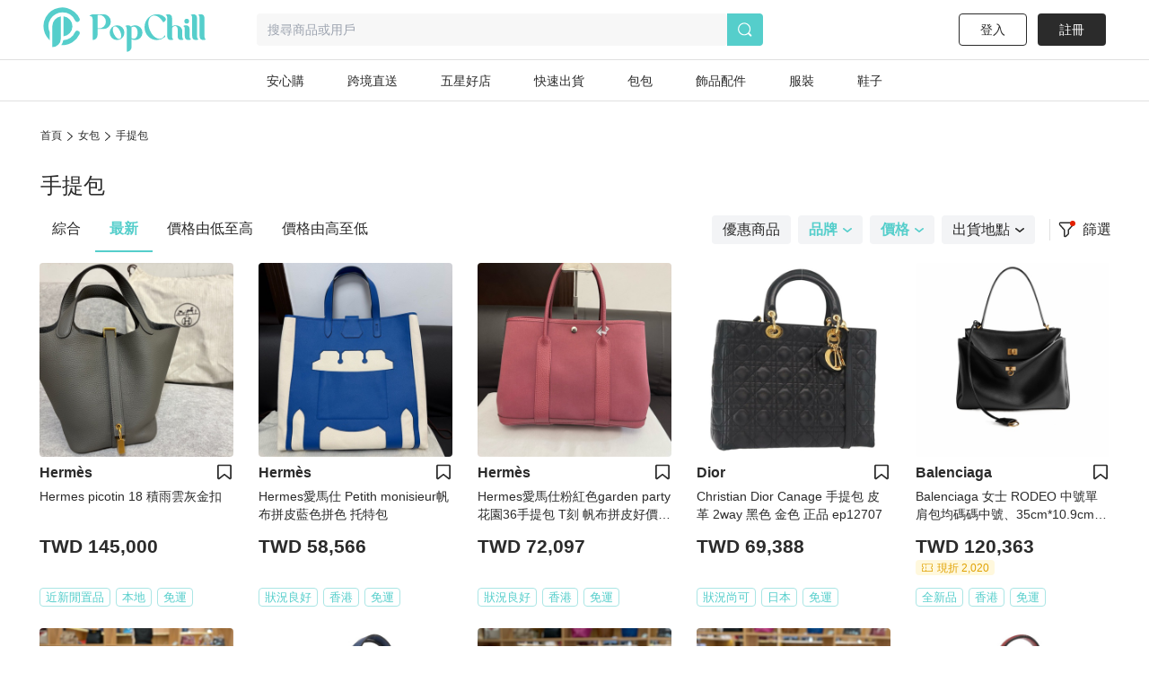

--- FILE ---
content_type: text/html; charset=utf-8
request_url: https://www.popchill.com/zh-TW/category/25?&max_price=1000000000&min_price=20000&sort=new&brand=148,143,142,141,176,138,137,133,180,123,113,108,97,95,85,69,43,41
body_size: 37562
content:
<!DOCTYPE html><html lang="zh-TW"><head><meta charSet="utf-8"/><meta name="viewport" content="width=device-width, initial-scale=1 minimum-scale=1 maximum-scale=1"/><meta name="facebook-domain-verification" content="7om76xfp4ibvdc7c0yw3efzbrazh9z"/><meta name="google-site-verification" content="VT2ASd2b2HQbLlCnsjVSqC7eRch5L6gLX0T4voeJYKc"/><title>精品名牌手提包人氣推薦 - 2026年02月 正品手提包精品、二手手提包好評總覽｜PopChill 拍拍圈</title><meta name="description" content="人氣推薦精品手提包系列都在拍拍圈！正品精品及超值二手款式好評優惠中，精選熱門精品包包品牌香奈兒 Chanel、路易威登 LV（Louis Vuitton）、Gucci、Dior、Celine 及愛馬仕 Hermès 等應有盡有。你要的精品，就在拍拍圈！全台最大精品買賣平台、二手精品交易 APP。"/><meta name="keywords" content="手提包,二手衣,二手時尚,閒置衣物,循環時尚,永續時尚,循環經濟,衣服轉售,環保永續,環境保護"/><meta property="og:site_name" content="PopChill"/><meta property="og:url" content="https://www.popchill.com/zh-TW/category/25"/><meta property="og:locale" content="zh_TW"/><meta property="og:type" content="website"/><meta property="og:title" content="精品名牌手提包人氣推薦 - 2026年02月 正品手提包精品、二手手提包好評總覽｜PopChill 拍拍圈"/><meta property="og:description" content="人氣推薦精品手提包系列都在拍拍圈！正品精品及超值二手款式好評優惠中，精選熱門精品包包品牌香奈兒 Chanel、路易威登 LV（Louis Vuitton）、Gucci、Dior、Celine 及愛馬仕 Hermès 等應有盡有。你要的精品，就在拍拍圈！全台最大精品買賣平台、二手精品交易 APP。"/><meta property="og:image" content="https://images.popchill.com/site/og_img.jpg"/><meta property="og:image:type" content="image/jpg"/><link rel="canonical" href="https://www.popchill.com/zh-TW/category/25"/><meta http-equiv="content-language" content="zh-tw"/><link rel="alternate" href="https://www.popchill.com/category/25" hrefLang="x-default"/><link rel="alternate" href="https://www.popchill.com/zh-HK/category/25" hrefLang="zh-HK"/><link rel="alternate" href="https://www.popchill.com/zh-TW/category/25" hrefLang="zh-TW"/><link rel="alternate" href="https://www.popchill.com/zh-MO/category/25" hrefLang="zh-MO"/><meta name="next-head-count" content="21"/><noscript><span style="box-sizing:border-box;display:inline-block;overflow:hidden;width:initial;height:initial;background:none;opacity:1;border:0;margin:0;padding:0;position:relative;max-width:100%"><span style="box-sizing:border-box;display:block;width:initial;height:initial;background:none;opacity:1;border:0;margin:0;padding:0;max-width:100%"><img style="display:block;max-width:100%;width:initial;height:initial;background:none;opacity:1;border:0;margin:0;padding:0" alt="" aria-hidden="true" src="data:image/svg+xml,%3csvg%20xmlns=%27http://www.w3.org/2000/svg%27%20version=%271.1%27%20width=%271%27%20height=%271%27/%3e"/></span><img alt="fbpixel image" src="[data-uri]" decoding="async" data-nimg="intrinsic" class="hidden" style="position:absolute;top:0;left:0;bottom:0;right:0;box-sizing:border-box;padding:0;border:none;margin:auto;display:block;width:0;height:0;min-width:100%;max-width:100%;min-height:100%;max-height:100%"/><noscript><img alt="fbpixel image" srcSet="/_next/image?url=https%3A%2F%2Fwww.facebook.com%2Ftr%3Fid%3D824940706017539%26ev%3DPageView%26noscript%3D1&amp;w=16&amp;q=75 1x" src="/_next/image?url=https%3A%2F%2Fwww.facebook.com%2Ftr%3Fid%3D824940706017539%26ev%3DPageView%26noscript%3D1&amp;w=16&amp;q=75" decoding="async" data-nimg="intrinsic" style="position:absolute;top:0;left:0;bottom:0;right:0;box-sizing:border-box;padding:0;border:none;margin:auto;display:block;width:0;height:0;min-width:100%;max-width:100%;min-height:100%;max-height:100%" class="hidden" loading="lazy"/></noscript></span></noscript><noscript><span style="box-sizing:border-box;display:inline-block;overflow:hidden;width:initial;height:initial;background:none;opacity:1;border:0;margin:0;padding:0;position:relative;max-width:100%"><span style="box-sizing:border-box;display:block;width:initial;height:initial;background:none;opacity:1;border:0;margin:0;padding:0;max-width:100%"><img style="display:block;max-width:100%;width:initial;height:initial;background:none;opacity:1;border:0;margin:0;padding:0" alt="" aria-hidden="true" src="data:image/svg+xml,%3csvg%20xmlns=%27http://www.w3.org/2000/svg%27%20version=%271.1%27%20width=%271%27%20height=%271%27/%3e"/></span><img alt="fbpixel image" src="[data-uri]" decoding="async" data-nimg="intrinsic" class="hidden" style="position:absolute;top:0;left:0;bottom:0;right:0;box-sizing:border-box;padding:0;border:none;margin:auto;display:block;width:0;height:0;min-width:100%;max-width:100%;min-height:100%;max-height:100%"/><noscript><img alt="fbpixel image" srcSet="/_next/image?url=https%3A%2F%2Fwww.facebook.com%2Ftr%3Fid%3D191955536314007%26ev%3DPageView%26noscript%3D1&amp;w=16&amp;q=75 1x" src="/_next/image?url=https%3A%2F%2Fwww.facebook.com%2Ftr%3Fid%3D191955536314007%26ev%3DPageView%26noscript%3D1&amp;w=16&amp;q=75" decoding="async" data-nimg="intrinsic" style="position:absolute;top:0;left:0;bottom:0;right:0;box-sizing:border-box;padding:0;border:none;margin:auto;display:block;width:0;height:0;min-width:100%;max-width:100%;min-height:100%;max-height:100%" class="hidden" loading="lazy"/></noscript></span></noscript><noscript><img height="1" width="1" class="hidden" src="https://tr.line.me/tag.gif?c_t=lap&amp;t_id=f02e398e-9ce3-49f0-914a-023b4113157e&amp;e=pv&amp;noscript=1" loading="lazy" alt="line"/></noscript><link rel="preload" href="/_next/static/css/c4efe943cd752b9e.css" as="style"/><link rel="stylesheet" href="/_next/static/css/c4efe943cd752b9e.css" data-n-g=""/><link rel="preload" href="/_next/static/css/4e87cd4a1797014f.css" as="style"/><link rel="stylesheet" href="/_next/static/css/4e87cd4a1797014f.css" data-n-p=""/><noscript data-n-css=""></noscript><script defer="" nomodule="" src="/_next/static/chunks/polyfills-c67a75d1b6f99dc8.js"></script><script src="/_next/static/chunks/webpack-b9f26dab6f79aac5.js" defer=""></script><script src="/_next/static/chunks/framework-3236775a9ca336a2.js" defer=""></script><script src="/_next/static/chunks/main-33e8a338d2b5a293.js" defer=""></script><script src="/_next/static/chunks/pages/_app-0f88a771d8e41804.js" defer=""></script><script src="/_next/static/chunks/5656730f-9fe56ac832e8586f.js" defer=""></script><script src="/_next/static/chunks/4c3458a2-44848aaba2c5cd81.js" defer=""></script><script src="/_next/static/chunks/29fc4ccf-98ff78aee21889c0.js" defer=""></script><script src="/_next/static/chunks/37a763b4-9fcd73dc0f77a425.js" defer=""></script><script src="/_next/static/chunks/2942-b6121ed5edf2fbfc.js" defer=""></script><script src="/_next/static/chunks/1533-4d178b64e2fdba3d.js" defer=""></script><script src="/_next/static/chunks/3774-955448259431bce7.js" defer=""></script><script src="/_next/static/chunks/5763-63a587149bb3bdca.js" defer=""></script><script src="/_next/static/chunks/9386-2b25634fb15eebf0.js" defer=""></script><script src="/_next/static/chunks/5906-787d4c3cad7f5537.js" defer=""></script><script src="/_next/static/chunks/8547-a5ba659b0aa8533c.js" defer=""></script><script src="/_next/static/chunks/3880-ac4daad333e7c084.js" defer=""></script><script src="/_next/static/chunks/538-38182f0ae07c87f5.js" defer=""></script><script src="/_next/static/chunks/5030-9d3079bb98039d34.js" defer=""></script><script src="/_next/static/chunks/5357-ab7d9dfa77f7050d.js" defer=""></script><script src="/_next/static/chunks/pages/category/%5BcategoryId%5D-1ef8eb4c954bc878.js" defer=""></script><script src="/_next/static/on3cMqgyMWD0J1wTfIiNu/_buildManifest.js" defer=""></script><script src="/_next/static/on3cMqgyMWD0J1wTfIiNu/_ssgManifest.js" defer=""></script><style data-styled="" data-styled-version="5.3.11">.lbmxRs{position:relative;min-width:320px;min-height:100vh;min-height:var(--app-height);}/*!sc*/
data-styled.g15[id="sc-2584c174-0"]{content:"lbmxRs,"}/*!sc*/
</style></head><body><div id="__next"><style>
      #nprogress {
        pointer-events: none;
      }
      #nprogress .bar {
        background: #55cecb;
        position: fixed;
        z-index: 9999;
        top: 0;
        left: 0;
        width: 100%;
        height: 3px;
      }
      #nprogress .peg {
        display: block;
        position: absolute;
        right: 0px;
        width: 100px;
        height: 100%;
        box-shadow: 0 0 10px #55cecb, 0 0 5px #55cecb;
        opacity: 1;
        -webkit-transform: rotate(3deg) translate(0px, -4px);
        -ms-transform: rotate(3deg) translate(0px, -4px);
        transform: rotate(3deg) translate(0px, -4px);
      }
      #nprogress .spinner {
        display: block;
        position: fixed;
        z-index: 1031;
        top: 15px;
        right: 15px;
      }
      #nprogress .spinner-icon {
        width: 18px;
        height: 18px;
        box-sizing: border-box;
        border: solid 2px transparent;
        border-top-color: #55cecb;
        border-left-color: #55cecb;
        border-radius: 50%;
        -webkit-animation: nprogresss-spinner 400ms linear infinite;
        animation: nprogress-spinner 400ms linear infinite;
      }
      .nprogress-custom-parent {
        overflow: hidden;
        position: relative;
      }
      .nprogress-custom-parent #nprogress .spinner,
      .nprogress-custom-parent #nprogress .bar {
        position: absolute;
      }
      @-webkit-keyframes nprogress-spinner {
        0% {
          -webkit-transform: rotate(0deg);
        }
        100% {
          -webkit-transform: rotate(360deg);
        }
      }
      @keyframes nprogress-spinner {
        0% {
          transform: rotate(0deg);
        }
        100% {
          transform: rotate(360deg);
        }
      }
    </style><div class="sc-2584c174-0 lbmxRs"><div class=" relative"><div class="sticky top-0 bg-white z-30 border-b"><div class="flex items-center relative justify-between px-3 py-2"><div class="cursor-pointer shrink-0"><span class="mr-3"><svg xmlns="http://www.w3.org/2000/svg" width="24" height="24" class="inline-block"><g data-name="Group 3078"><path data-name="Path 170" d="M0 0h24v24H0Z" fill="none"></path><g data-name="Group 416" fill="currentColor"><path data-name="Path 173" d="M3.5 5.85h17a1.25 1.25 0 0 0 0-2.5h-17a1.25 1.25 0 0 0 0 2.5Z"></path><path data-name="Path 174" d="M20.5 10.75h-17a1.25 1.25 0 0 0 0 2.5h17a1.25 1.25 0 1 0 0-2.5Z"></path><path data-name="Path 175" d="M20.5 18.15h-17a1.25 1.25 0 0 0 0 2.5h17a1.25 1.25 0 0 0 0-2.5Z"></path></g></g></svg></span><a href="/zh-TW"><svg xmlns="http://www.w3.org/2000/svg" width="100" height="32" class="inline-block"><g data-name="Group 3123"><path data-name="Rectangle 13" fill="none" d="M0 0h100v32H0z"></path><g data-name="Group 7" fill="#55cecb"><path data-name="Path 17" d="M30.057 15.623v.138a6.013 6.013 0 0 1-5.981 6.016h-.139a6.02 6.02 0 0 1-6.015-6.016v-.138a6.042 6.042 0 0 1 6.015-6.015h.138a6.035 6.035 0 0 1 5.982 6.015Zm-3.492-.933-.138-.346c-1.245-2.627-3.388-4.321-4.7-3.7l-.173.069c-1.314.622-1.383 3.353-.173 5.946l.173.346c1.21 2.627 3.354 4.321 4.667 3.734l.173-.1c1.312-.628 1.416-3.359.171-5.952Z"></path><path data-name="Path 18" d="m52.288 13.206.173.346c2.178 4.944 6.5 7.778 9.611 6.257l.208-.1a4.757 4.757 0 0 0 2.212-2.385c.622.518.726 1.037 0 1.625a9.986 9.986 0 0 1-6.257 2.317h-.238a10.334 10.334 0 0 1-10.1-10.511v-.242A10.334 10.334 0 0 1 57.992.003h.242a9.849 9.849 0 0 1 6.568 2.593s2.247 2.351-1.556 4.08a17.826 17.826 0 0 0-1.349-2.078c-2.316-2.9-5.393-4.287-7.744-3.146l-.242.1c-3.074 1.49-3.801 6.745-1.623 11.654Z"></path><path data-name="Path 19" d="M80.864 20.605a3.24 3.24 0 0 1-2.04.657c-1.936 0-2.973-1.037-2.973-3.354v-5.531c0-1.728-1.072-2.731-2.178-2.731a2.864 2.864 0 0 0-2.454 2.869v5.462c0 1.8.518 2.627 1.314 2.627a3.654 3.654 0 0 1-2.178.657c-2.04 0-3.146-1.037-3.146-3.354V3.319c0-1.832-.519-2.627-1.314-2.627A3.5 3.5 0 0 1 68.073 0c2.039 0 3.146 1.037 3.146 3.354v6.637a4.27 4.27 0 0 1 2.454-.9c3.63 0 5.981 1.867 5.981 4.978v3.907c0 1.799.45 2.629 1.21 2.629Z"></path><path data-name="Path 20" d="M85.585 21.261c-2.04 0-3.146-1.037-3.146-3.354v-5.5c0-1.832-.519-2.627-1.314-2.627a3.5 3.5 0 0 1 2.178-.691c2.04 0 3.146 1.037 3.146 3.353v5.531c0 1.8.519 2.627 1.314 2.627a3.654 3.654 0 0 1-2.178.661ZM82.094 5.739a1.97 1.97 0 0 1 1.97-1.971 1.954 1.954 0 0 1 0 3.907 1.962 1.962 0 0 1-1.974-1.936Z"></path><path data-name="Path 21" d="M93.882 20.605a3.654 3.654 0 0 1-2.178.657c-2.039 0-3.146-1.037-3.146-3.354V3.319c0-1.832-.518-2.627-1.314-2.627A3.5 3.5 0 0 1 89.422 0c2.04 0 3.146 1.037 3.146 3.354v14.624c0 1.797.519 2.627 1.314 2.627Z"></path><path data-name="Path 22" d="M100.001 20.605a3.655 3.655 0 0 1-2.178.657c-2.039 0-3.146-1.037-3.146-3.354V3.319c0-1.832-.518-2.627-1.314-2.627A3.5 3.5 0 0 1 95.541 0c2.039 0 3.146 1.037 3.146 3.354v14.624c0 1.797.519 2.627 1.314 2.627Z"></path><path data-name="Path 23" d="M11.775 0h-7.64C2.441 0 .712.83.643 1.625c0 0 2.558-.657 2.558 2.558v17.078a4.045 4.045 0 0 0 4.045-4.045v-5.047h4.529a6.094 6.094 0 1 0 0-12.169ZM8.283 11.616H7.246V.555h1.037a5.541 5.541 0 1 1 0 11.063Z"></path><path data-name="Path 24" d="M39.471 10.151h-.138a6.061 6.061 0 0 0-3.388 1.072 2.931 2.931 0 0 0-2.558-1.072 3.5 3.5 0 0 0-2.178.691c.8 0 1.314.8 1.314 2.627v18.53a4.01 4.01 0 0 0 4.01-4.01v-6.365a5.992 5.992 0 0 0 2.8.692h.138a6.02 6.02 0 0 0 6.015-6.016v-.131a6.042 6.042 0 0 0-6.015-6.018Zm-2.939 10.544v-7.191a4.979 4.979 0 0 0-.208-1.556c2.282-1.659 5.117-.346 5.117 4.287 0 4.495-2.662 5.878-4.909 4.46Z"></path></g></g></svg></a></div><div class="ml-3 flex-1"><div class="bg-gray-lighter text-sm px-3 py-2 rounded relative flex items-center"><svg xmlns="http://www.w3.org/2000/svg" width="16" height="16" class="inline-block mr-1.5 lg:hidden text-[#a5a5a5]"><g data-name="Group 1879"><path data-name="Rectangle 197" fill="none" d="M0 0h16v16H0z"></path><path data-name="Path 205" d="m15.037 13.934-2.331-2.332a7.011 7.011 0 1 0-1.405 1.393l2.337 2.34a.99.99 0 0 0 1.4-1.4Zm-4.586-1.789a5.844 5.844 0 1 1 1.407-1.393 5.858 5.858 0 0 1-1.407 1.393Z" fill="currentColor"></path></g></svg><span class="text-sm truncate"><span class="text-gray-heavy">搜尋商品或用戶</span></span></div></div></div></div><main class="min-h-[812px] bg-gray-lighter lg:bg-inherit pb-[50px] lg:pb-0"><div class="lg:w-web mx-auto pt-7.5"><div class="flex items-center mx-3 leading-[17px] text-xs lg:mx-0"><a class="w-6" href="/zh-TW">首頁</a><div class="mx-[6px]"><svg xmlns="http://www.w3.org/2000/svg" width="6" height="10" viewBox="0 0 6 10" class=" "><g transform="translate(-795 -751)"><rect fill="none" width="6" height="10" transform="translate(795 751)"></rect><path d="M26.579,18.925a.5.5,0,0,1-.334-.872L30.758,14,26.245,9.947a.5.5,0,1,1,.668-.744l4.928,4.425a.5.5,0,0,1,0,.744L26.913,18.8A.5.5,0,0,1,26.579,18.925Z" transform="translate(768.957 742)" class="fill-current"></path></g></svg></div><a class="" href="/zh-TW/category/2">女包</a><div class="mx-[6px]"><svg xmlns="http://www.w3.org/2000/svg" width="6" height="10" viewBox="0 0 6 10" class=" "><g transform="translate(-795 -751)"><rect fill="none" width="6" height="10" transform="translate(795 751)"></rect><path d="M26.579,18.925a.5.5,0,0,1-.334-.872L30.758,14,26.245,9.947a.5.5,0,1,1,.668-.744l4.928,4.425a.5.5,0,0,1,0,.744L26.913,18.8A.5.5,0,0,1,26.579,18.925Z" transform="translate(768.957 742)" class="fill-current"></path></g></svg></div><a class="flex-1 truncate" href="/zh-TW/category/25">手提包</a></div><h1 class="mt-6 text-center leading-[22px] text-base lg:mt-7.5 lg:text-left lg:leading-[33px] lg:text-2xl px-3 lg:px-0">手提包</h1></div><div class="relative w-full lg:w-auto lg:flex items-center lg:pl-3 lg:justify-between lg:mt-2 lg:w-web-spacing mx-auto bg-white"><div class=" border-b border-gray-light lg:border-0 mb-1 lg:mb-0"><div class="flex justify-between lg:justify-start text-sm lg:text-base mx-3 lg:mx-0 "><span class="shrink-0 p-3 lg:px-4 hover:text-primary cursor-pointer ">綜合</span><span class="shrink-0 p-3 lg:px-4 hover:text-primary cursor-pointer text-primary border-b-2 font-semibold border-primary">最新</span><span class="shrink-0 p-3 lg:px-4 hover:text-primary cursor-pointer ">價格由低至高</span><span class="shrink-0 p-3 lg:px-4 hover:text-primary cursor-pointer ">價格由高至低</span></div></div><div class=" px-3"><div class="items-center text-sm lg:text-base flex lg:justify-end py-2"><div class="overflow-x-auto flex-1 w-[300px] lg:flex-none block invisible-scrollbar lg:w-auto"><div class="flex lg:justify-center justify-between"><div class="bg-gray-100 flex items-center rounded shrink-0 py-1 px-3 mr-2 hover:text-primary hover:font-semibold cursor-pointer text-black"><span>優惠商品</span></div><div class="bg-gray-100 flex items-center rounded shrink-0 py-1 px-3 mr-2 hover:text-primary hover:font-semibold cursor-pointer text-primary font-semibold"><span>品牌</span><div class="ml-1.5"><svg style="width:100%;height:100%" class="group-hover:fill-current" width="10" height="5" viewBox="0 0 10 5" fill="currentColor" xmlns="http://www.w3.org/2000/svg"><g id="icon" clip-path="url(#clip0_13097_24976)"><path id="Vector" d="M4.99983 4.9675C4.81585 4.9675 4.64269 4.91338 4.49117 4.79434L0.302862 1.43936C-0.0434584 1.16879 -0.097571 0.649314 0.172992 0.302993C0.454377 -0.0433271 0.973858 -0.0974396 1.32018 0.173123L4.99983 3.11685L8.67949 0.173123C9.02581 -0.108262 9.54529 -0.0541496 9.81585 0.302993C10.0864 0.660136 10.0431 1.16879 9.68598 1.43936L5.49767 4.79434C5.34615 4.91338 5.17299 4.9675 4.98901 4.9675H4.99983Z" fill="currentColor"></path></g><defs><clipPath id="clip0_13097_24976"><rect width="10" height="4.96753" fill="white"></rect></clipPath></defs></svg></div></div><div class="bg-gray-100 flex items-center rounded shrink-0 py-1 px-3 mr-2 hover:text-primary hover:font-semibold cursor-pointer text-primary font-semibold"><span>價格</span><div class="ml-1.5"><svg style="width:100%;height:100%" class="group-hover:fill-current" width="10" height="5" viewBox="0 0 10 5" fill="currentColor" xmlns="http://www.w3.org/2000/svg"><g id="icon" clip-path="url(#clip0_13097_24976)"><path id="Vector" d="M4.99983 4.9675C4.81585 4.9675 4.64269 4.91338 4.49117 4.79434L0.302862 1.43936C-0.0434584 1.16879 -0.097571 0.649314 0.172992 0.302993C0.454377 -0.0433271 0.973858 -0.0974396 1.32018 0.173123L4.99983 3.11685L8.67949 0.173123C9.02581 -0.108262 9.54529 -0.0541496 9.81585 0.302993C10.0864 0.660136 10.0431 1.16879 9.68598 1.43936L5.49767 4.79434C5.34615 4.91338 5.17299 4.9675 4.98901 4.9675H4.99983Z" fill="currentColor"></path></g><defs><clipPath id="clip0_13097_24976"><rect width="10" height="4.96753" fill="white"></rect></clipPath></defs></svg></div></div><div class="bg-gray-100 flex items-center rounded shrink-0 py-1 px-3 mr-2 hover:text-primary hover:font-semibold cursor-pointer text-black"><span>出貨地點</span><div class="ml-1.5"><svg style="width:100%;height:100%" class="group-hover:fill-current" width="10" height="5" viewBox="0 0 10 5" fill="currentColor" xmlns="http://www.w3.org/2000/svg"><g id="icon" clip-path="url(#clip0_13097_24976)"><path id="Vector" d="M4.99983 4.9675C4.81585 4.9675 4.64269 4.91338 4.49117 4.79434L0.302862 1.43936C-0.0434584 1.16879 -0.097571 0.649314 0.172992 0.302993C0.454377 -0.0433271 0.973858 -0.0974396 1.32018 0.173123L4.99983 3.11685L8.67949 0.173123C9.02581 -0.108262 9.54529 -0.0541496 9.81585 0.302993C10.0864 0.660136 10.0431 1.16879 9.68598 1.43936L5.49767 4.79434C5.34615 4.91338 5.17299 4.9675 4.98901 4.9675H4.99983Z" fill="currentColor"></path></g><defs><clipPath id="clip0_13097_24976"><rect width="10" height="4.96753" fill="white"></rect></clipPath></defs></svg></div></div></div></div><div class="flex ml-4 lg:ml-2 pl-2 shrink-0 border-l border-gray-light items-center justify-center cursor-pointer"><svg xmlns="http://www.w3.org/2000/svg" width="20" height="20" viewBox="0 0 20 20" class=""><defs><clipPath id="clip-path"><rect id="Rectangle_409" data-name="Rectangle 409" width="17.185" height="17.005" transform="translate(0 0)" fill="none"></rect></clipPath></defs><g id="Group_2406" data-name="Group 2406" transform="translate(-17335 12492)"><rect id="Rectangle_413" data-name="Rectangle 413" width="20" height="20" transform="translate(17335 -12492)" fill="none"></rect><g id="Group_2390" data-name="Group 2390" transform="translate(17336.406 -12490.502)"><g id="Group_2389" data-name="Group 2389" clip-path="url(#clip-path)"><path id="Path_560" data-name="Path 560" d="M15.185,1.5a.5.5,0,0,1,.371.835l-5.54,6.134v4.472L7.168,15.505V8.469L1.628,2.335A.5.5,0,0,1,2,1.5Zm0-1.5H2A2,2,0,0,0,.515,3.341l5.153,5.7v6.459a1.5,1.5,0,0,0,.89,1.37,1.5,1.5,0,0,0,1.613-.255l2.849-2.564a1.5,1.5,0,0,0,.5-1.115v-3.9l5.153-5.7A2,2,0,0,0,15.185,0" fill="#2b2b2b"></path></g></g></g></svg><span class="align-middle pl-2">篩選</span></div></div></div></div><div class="min-h-screen"><section class="pb-24 lg:w-web-spacing mx-auto"><div class="animate-pulse flex flex-wrap justify-around px-1.5 pt-3 lg:px-0 lg:py-3 w-full lg:w-auto "><div class="w-[45.067vw] lg:w-[216px] h-[82.133vw] lg:h-[370px] bg-gray-light lg:mx-3.5 lg:my-3 mb-6 mx-1.5 rounded"></div><div class="w-[45.067vw] lg:w-[216px] h-[82.133vw] lg:h-[370px] bg-gray-light lg:mx-3.5 lg:my-3 mb-6 mx-1.5 rounded"></div><div class="w-[45.067vw] lg:w-[216px] h-[82.133vw] lg:h-[370px] bg-gray-light lg:mx-3.5 lg:my-3 mb-6 mx-1.5 rounded"></div><div class="w-[45.067vw] lg:w-[216px] h-[82.133vw] lg:h-[370px] bg-gray-light lg:mx-3.5 lg:my-3 mb-6 mx-1.5 rounded"></div><div class="w-[45.067vw] lg:w-[216px] h-[82.133vw] lg:h-[370px] bg-gray-light lg:mx-3.5 lg:my-3 mb-6 mx-1.5 rounded"></div><div class="w-[45.067vw] lg:w-[216px] h-[82.133vw] lg:h-[370px] bg-gray-light lg:mx-3.5 lg:my-3 mb-6 mx-1.5 rounded"></div><div class="w-[45.067vw] lg:w-[216px] h-[82.133vw] lg:h-[370px] bg-gray-light lg:mx-3.5 lg:my-3 mb-6 mx-1.5 rounded"></div><div class="w-[45.067vw] lg:w-[216px] h-[82.133vw] lg:h-[370px] bg-gray-light lg:mx-3.5 lg:my-3 mb-6 mx-1.5 rounded"></div><div class="w-[45.067vw] lg:w-[216px] h-[82.133vw] lg:h-[370px] bg-gray-light lg:mx-3.5 lg:my-3 mb-6 mx-1.5 rounded"></div><div class="w-[45.067vw] lg:w-[216px] h-[82.133vw] lg:h-[370px] bg-gray-light lg:mx-3.5 lg:my-3 mb-6 mx-1.5 rounded"></div></div></section><div class="mx-auto lg:w-web-spacing"><div class="infinite-scroll-component__outerdiv"><div class="infinite-scroll-component flex flex-wrap item-center w-full m-auto bg-white !overflow-visible" style="height:auto;overflow:auto;-webkit-overflow-scrolling:touch"><div class="flex flex-wrap lg:w-[1221px] px-1.5 pt-3 lg:px-0 lg:pb-3 lg:pt-0 w-full  "><div class="flex-shrink-0 relative w-[45.067vw] lg:w-[216px] lg:mx-3.5 lg:my-3 mb-6 mx-1.5 "><div class=" absolute right-0 z-10 top-[46.7vw] lg:top-[13.965rem] cursor-pointer"><div><svg xmlns="http://www.w3.org/2000/svg" width="20" height="20" viewBox="0 0 20 20" class="m-auto"><g data-name="Group 3352"><path data-name="Rectangle 328" fill="none" d="M0 0h20v20H0z"></path><path data-name="Path 480" d="M16.343 18.334a1.572 1.572 0 0 1-.852-.254l-.067-.048-5.423-4.3-5.417 4.3a1.583 1.583 0 0 1-1.673.107 1.705 1.705 0 0 1-.872-1.505V3.364a1.665 1.665 0 0 1 1.626-1.7h12.678a1.665 1.665 0 0 1 1.626 1.7v13.27a1.705 1.705 0 0 1-.872 1.505 1.564 1.564 0 0 1-.754.195Zm-12.678-15 .041 13.273 5.58-4.43a1.232 1.232 0 0 1 1.371-.048l5.635 4.464.011-13.229Z" fill="#2b2b2b"></path></g></svg></div></div><a id="26020186295023" target="_self" rel="noreferrer" href="/zh-TW/product/26020186295023"><div class="rounded overflow-hidden relative"><video poster="https://videos.popchill.com/output/17699609593773_212141_8708/front_cover_xxs_0000000000.jpeg" muted="" playsinline="" class=" w-[45.067vw] lg:w-[216px] lg:h-[216px] h-[45.067vw] object-cover object-center"></video></div><div class="w-full text-sm font-semibold mt-1.5 h-5 lg:text-base lg:h-[22px] relative"><div class="w-full truncate pr-4 lg:pr-7">Prada</div></div><div class="w-full h-[2.125rem] text-xs truncate line-clamp-2 break-all whitespace-normal mt-1.5 lg:text-sm lg:h-[40px]">PRADA 手提包拼接珍稀材質/鴕鳥皮/馬毛/（近全新）</div><div class="mt-1.5 lg:py-1"><div class="font-bold lg:text-xl-extra">TWD 35,800</div><div class=" lg:h-[21px] h-[5.6vw] "></div></div><div class="text-xs mt-1.5 h-[1.313rem] flex lg:text-[13px]"><span class="inline-block text-primary border border-[#AAE6E5] rounded mr-1.5 px-1.5 py-0.5 flex-shrink-0">近新閒置品</span><span class="inline-block text-primary border border-[#AAE6E5] rounded mr-1.5 px-1.5 py-0.5 flex-shrink-0">本地</span><span class="inline-block text-primary border border-[#AAE6E5] rounded mr-1.5 px-1.5 py-0.5 truncate flex-shrink-0">免運</span></div></a></div><div class="flex-shrink-0 relative w-[45.067vw] lg:w-[216px] lg:mx-3.5 lg:my-3 mb-6 mx-1.5 "><div class=" absolute right-0 z-10 top-[46.7vw] lg:top-[13.965rem] cursor-pointer"><div><svg xmlns="http://www.w3.org/2000/svg" width="20" height="20" viewBox="0 0 20 20" class="m-auto"><g data-name="Group 3352"><path data-name="Rectangle 328" fill="none" d="M0 0h20v20H0z"></path><path data-name="Path 480" d="M16.343 18.334a1.572 1.572 0 0 1-.852-.254l-.067-.048-5.423-4.3-5.417 4.3a1.583 1.583 0 0 1-1.673.107 1.705 1.705 0 0 1-.872-1.505V3.364a1.665 1.665 0 0 1 1.626-1.7h12.678a1.665 1.665 0 0 1 1.626 1.7v13.27a1.705 1.705 0 0 1-.872 1.505 1.564 1.564 0 0 1-.754.195Zm-12.678-15 .041 13.273 5.58-4.43a1.232 1.232 0 0 1 1.371-.048l5.635 4.464.011-13.229Z" fill="#2b2b2b"></path></g></svg></div></div><a id="26020180739447" target="_self" rel="noreferrer" href="/zh-TW/product/26020180739447"><div class="rounded overflow-hidden relative"><img src="https://images.popchill.com/products/26020180739447/17699559390479_5570-S.jpg" alt="Dior經典款漆皮紅色7格黛妃包32*25 cm 98新配件塵袋" class=" w-[45.067vw] lg:w-[216px] h-[45.067vw] lg:h-[216px] image_placeholder object-cover object-center" loading="lazy" decoding="async"/></div><div class="w-full text-sm font-semibold mt-1.5 h-5 lg:text-base lg:h-[22px] relative"><div class="w-full truncate pr-4 lg:pr-7">Dior</div></div><div class="w-full h-[2.125rem] text-xs truncate line-clamp-2 break-all whitespace-normal mt-1.5 lg:text-sm lg:h-[40px]">Dior經典款漆皮紅色7格黛妃包32*25 cm 98新配件塵袋</div><div class="mt-1.5 lg:py-1"><div class="font-bold lg:text-xl-extra">TWD 32,800</div><div class=" lg:h-[21px] h-[5.6vw] "><div class="bg-[#FFF8DD] lg:h-[17px] h-[4.533vw] flex py-0.5 px-1.5 text-xs text-[#E0A100] items-center w-fit rounded"><svg style="width:14;height:100%" class="mr-1" width="14" height="15" viewBox="0 0 14 15" fill="none" xmlns="http://www.w3.org/2000/svg"><g clip-path="url(#clip0_13119_19359)"><path d="M13.5967 6.61523C13.8223 6.61523 14 6.43066 14 6.20508V3.49805C14 2.94434 13.5488 2.5 13.002 2.5H0.998047C0.451172 2.5 0 2.95117 0 3.49805V6.20508C0 6.43066 0.198242 6.61523 0.423828 6.61523C0.977539 6.61523 1.42871 7.06641 1.42871 7.62012C1.42871 8.17383 0.977539 8.625 0.485352 8.625C0.239258 8.58398 0.00683594 8.78223 0.00683594 9.02832V11.7354C0.00683594 12.2891 0.458008 12.7334 1.00488 12.7334H13.0088C13.5625 12.7334 14.0068 12.2822 14.0068 11.7354V9.02832C14.0068 8.80273 13.8223 8.61816 13.6035 8.61816C13.0566 8.61816 12.6123 8.16016 12.6123 7.62012C12.6123 7.08008 13.0566 6.62207 13.6035 6.62207L13.5967 6.61523ZM13.1797 9.39063V11.7354C13.1797 11.8379 13.0977 11.9131 13.002 11.9131H5.53027C5.53027 11.9131 5.54395 11.8721 5.54395 11.8516V10.4844C5.54395 10.2588 5.35938 10.0742 5.13379 10.0742C4.9082 10.0742 4.72363 10.2588 4.72363 10.4844V11.8516C4.72363 11.8516 4.73047 11.8926 4.7373 11.9131H0.998047C0.895508 11.9131 0.820313 11.8311 0.820313 11.7354V9.39746C1.63379 9.21289 2.24902 8.48828 2.24902 7.62012C2.24902 6.75195 1.64063 6.02734 0.820313 5.84277V3.49805C0.820313 3.39551 0.902344 3.32031 0.998047 3.32031H4.73047C4.73047 3.32031 4.7168 3.36133 4.7168 3.38184V4.74902C4.7168 4.97461 4.90137 5.15918 5.12695 5.15918C5.35254 5.15918 5.53711 4.97461 5.53711 4.74902V3.38184C5.53711 3.38184 5.53027 3.34082 5.52344 3.32031H12.9951C13.0977 3.32031 13.1729 3.40234 13.1729 3.49805V5.84277C12.373 6.03418 11.7715 6.75879 11.7715 7.61328C11.7715 8.46777 12.373 9.19238 13.1729 9.38379L13.1797 9.39063Z" fill="#E0A100"></path><path d="M5.13379 6.25293C4.9082 6.25293 4.72363 6.4375 4.72363 6.66309V8.57715C4.72363 8.80274 4.9082 8.9873 5.13379 8.9873C5.35938 8.9873 5.54395 8.80274 5.54395 8.57715V6.66309C5.54395 6.4375 5.35938 6.25293 5.13379 6.25293Z" fill="#E0A100"></path></g><defs><clipPath id="clip0_13119_19359"><rect width="14" height="10.2334" fill="white" transform="translate(0 2.5)"></rect></clipPath></defs></svg><div>現折 1,000</div></div></div></div><div class="text-xs mt-1.5 h-[1.313rem] flex lg:text-[13px]"><span class="inline-block text-primary border border-[#AAE6E5] rounded mr-1.5 px-1.5 py-0.5 flex-shrink-0">狀況良好</span><span class="inline-block text-primary border border-[#AAE6E5] rounded mr-1.5 px-1.5 py-0.5 flex-shrink-0">本地</span><span class="inline-block text-primary border border-[#AAE6E5] rounded mr-1.5 px-1.5 py-0.5 truncate flex-shrink-0">免運</span></div></a></div><div class="flex-shrink-0 relative w-[45.067vw] lg:w-[216px] lg:mx-3.5 lg:my-3 mb-6 mx-1.5 "><div class=" absolute right-0 z-10 top-[46.7vw] lg:top-[13.965rem] cursor-pointer"><div><svg xmlns="http://www.w3.org/2000/svg" width="20" height="20" viewBox="0 0 20 20" class="m-auto"><g data-name="Group 3352"><path data-name="Rectangle 328" fill="none" d="M0 0h20v20H0z"></path><path data-name="Path 480" d="M16.343 18.334a1.572 1.572 0 0 1-.852-.254l-.067-.048-5.423-4.3-5.417 4.3a1.583 1.583 0 0 1-1.673.107 1.705 1.705 0 0 1-.872-1.505V3.364a1.665 1.665 0 0 1 1.626-1.7h12.678a1.665 1.665 0 0 1 1.626 1.7v13.27a1.705 1.705 0 0 1-.872 1.505 1.564 1.564 0 0 1-.754.195Zm-12.678-15 .041 13.273 5.58-4.43a1.232 1.232 0 0 1 1.371-.048l5.635 4.464.011-13.229Z" fill="#2b2b2b"></path></g></svg></div></div><a id="26020178398960" target="_self" rel="noreferrer" href="/zh-TW/product/26020178398960"><div class="rounded overflow-hidden relative"><img src="https://images.popchill.com/products/26020178398960/17699535981523_7220-S.jpg" alt="Prada Panier Saffiano十字紋牛皮水桶包  22*23*14cm 98新配件塵袋" class=" w-[45.067vw] lg:w-[216px] h-[45.067vw] lg:h-[216px] image_placeholder object-cover object-center" loading="lazy" decoding="async"/></div><div class="w-full text-sm font-semibold mt-1.5 h-5 lg:text-base lg:h-[22px] relative"><div class="w-full truncate pr-4 lg:pr-7">Prada</div></div><div class="w-full h-[2.125rem] text-xs truncate line-clamp-2 break-all whitespace-normal mt-1.5 lg:text-sm lg:h-[40px]">Prada Panier Saffiano十字紋牛皮水桶包  22*23*14cm 98新配件塵袋</div><div class="mt-1.5 lg:py-1"><div class="font-bold lg:text-xl-extra">TWD 39,800</div><div class=" lg:h-[21px] h-[5.6vw] "><div class="bg-[#FFF8DD] lg:h-[17px] h-[4.533vw] flex py-0.5 px-1.5 text-xs text-[#E0A100] items-center w-fit rounded"><svg style="width:14;height:100%" class="mr-1" width="14" height="15" viewBox="0 0 14 15" fill="none" xmlns="http://www.w3.org/2000/svg"><g clip-path="url(#clip0_13119_19359)"><path d="M13.5967 6.61523C13.8223 6.61523 14 6.43066 14 6.20508V3.49805C14 2.94434 13.5488 2.5 13.002 2.5H0.998047C0.451172 2.5 0 2.95117 0 3.49805V6.20508C0 6.43066 0.198242 6.61523 0.423828 6.61523C0.977539 6.61523 1.42871 7.06641 1.42871 7.62012C1.42871 8.17383 0.977539 8.625 0.485352 8.625C0.239258 8.58398 0.00683594 8.78223 0.00683594 9.02832V11.7354C0.00683594 12.2891 0.458008 12.7334 1.00488 12.7334H13.0088C13.5625 12.7334 14.0068 12.2822 14.0068 11.7354V9.02832C14.0068 8.80273 13.8223 8.61816 13.6035 8.61816C13.0566 8.61816 12.6123 8.16016 12.6123 7.62012C12.6123 7.08008 13.0566 6.62207 13.6035 6.62207L13.5967 6.61523ZM13.1797 9.39063V11.7354C13.1797 11.8379 13.0977 11.9131 13.002 11.9131H5.53027C5.53027 11.9131 5.54395 11.8721 5.54395 11.8516V10.4844C5.54395 10.2588 5.35938 10.0742 5.13379 10.0742C4.9082 10.0742 4.72363 10.2588 4.72363 10.4844V11.8516C4.72363 11.8516 4.73047 11.8926 4.7373 11.9131H0.998047C0.895508 11.9131 0.820313 11.8311 0.820313 11.7354V9.39746C1.63379 9.21289 2.24902 8.48828 2.24902 7.62012C2.24902 6.75195 1.64063 6.02734 0.820313 5.84277V3.49805C0.820313 3.39551 0.902344 3.32031 0.998047 3.32031H4.73047C4.73047 3.32031 4.7168 3.36133 4.7168 3.38184V4.74902C4.7168 4.97461 4.90137 5.15918 5.12695 5.15918C5.35254 5.15918 5.53711 4.97461 5.53711 4.74902V3.38184C5.53711 3.38184 5.53027 3.34082 5.52344 3.32031H12.9951C13.0977 3.32031 13.1729 3.40234 13.1729 3.49805V5.84277C12.373 6.03418 11.7715 6.75879 11.7715 7.61328C11.7715 8.46777 12.373 9.19238 13.1729 9.38379L13.1797 9.39063Z" fill="#E0A100"></path><path d="M5.13379 6.25293C4.9082 6.25293 4.72363 6.4375 4.72363 6.66309V8.57715C4.72363 8.80274 4.9082 8.9873 5.13379 8.9873C5.35938 8.9873 5.54395 8.80274 5.54395 8.57715V6.66309C5.54395 6.4375 5.35938 6.25293 5.13379 6.25293Z" fill="#E0A100"></path></g><defs><clipPath id="clip0_13119_19359"><rect width="14" height="10.2334" fill="white" transform="translate(0 2.5)"></rect></clipPath></defs></svg><div>現折 1,000</div></div></div></div><div class="text-xs mt-1.5 h-[1.313rem] flex lg:text-[13px]"><span class="inline-block text-primary border border-[#AAE6E5] rounded mr-1.5 px-1.5 py-0.5 flex-shrink-0">狀況良好</span><span class="inline-block text-primary border border-[#AAE6E5] rounded mr-1.5 px-1.5 py-0.5 flex-shrink-0">本地</span><span class="inline-block text-primary border border-[#AAE6E5] rounded mr-1.5 px-1.5 py-0.5 truncate flex-shrink-0">免運</span></div></a></div><div class="flex-shrink-0 relative w-[45.067vw] lg:w-[216px] lg:mx-3.5 lg:my-3 mb-6 mx-1.5 "><div class=" absolute right-0 z-10 top-[46.7vw] lg:top-[13.965rem] cursor-pointer"><div><svg xmlns="http://www.w3.org/2000/svg" width="20" height="20" viewBox="0 0 20 20" class="m-auto"><g data-name="Group 3352"><path data-name="Rectangle 328" fill="none" d="M0 0h20v20H0z"></path><path data-name="Path 480" d="M16.343 18.334a1.572 1.572 0 0 1-.852-.254l-.067-.048-5.423-4.3-5.417 4.3a1.583 1.583 0 0 1-1.673.107 1.705 1.705 0 0 1-.872-1.505V3.364a1.665 1.665 0 0 1 1.626-1.7h12.678a1.665 1.665 0 0 1 1.626 1.7v13.27a1.705 1.705 0 0 1-.872 1.505 1.564 1.564 0 0 1-.754.195Zm-12.678-15 .041 13.273 5.58-4.43a1.232 1.232 0 0 1 1.371-.048l5.635 4.464.011-13.229Z" fill="#2b2b2b"></path></g></svg></div></div><a id="26020178234676" target="_self" rel="noreferrer" href="/zh-TW/product/26020178234676"><div class="rounded overflow-hidden relative"><img src="https://images.popchill.com/products/26020178234676/17699534343414_3852-S.jpg" alt="Dior灰褐色Toujours 大爆款中號土著包99新配件塵袋購證 29*22*19" class=" w-[45.067vw] lg:w-[216px] h-[45.067vw] lg:h-[216px] image_placeholder object-cover object-center" loading="lazy" decoding="async"/></div><div class="w-full text-sm font-semibold mt-1.5 h-5 lg:text-base lg:h-[22px] relative"><div class="w-full truncate pr-4 lg:pr-7">Dior</div></div><div class="w-full h-[2.125rem] text-xs truncate line-clamp-2 break-all whitespace-normal mt-1.5 lg:text-sm lg:h-[40px]">Dior灰褐色Toujours 大爆款中號土著包99新配件塵袋購證 29*22*19</div><div class="mt-1.5 lg:py-1"><div class="font-bold lg:text-xl-extra">TWD 108,800</div><div class=" lg:h-[21px] h-[5.6vw] "><div class="bg-[#FFF8DD] lg:h-[17px] h-[4.533vw] flex py-0.5 px-1.5 text-xs text-[#E0A100] items-center w-fit rounded"><svg style="width:14;height:100%" class="mr-1" width="14" height="15" viewBox="0 0 14 15" fill="none" xmlns="http://www.w3.org/2000/svg"><g clip-path="url(#clip0_13119_19359)"><path d="M13.5967 6.61523C13.8223 6.61523 14 6.43066 14 6.20508V3.49805C14 2.94434 13.5488 2.5 13.002 2.5H0.998047C0.451172 2.5 0 2.95117 0 3.49805V6.20508C0 6.43066 0.198242 6.61523 0.423828 6.61523C0.977539 6.61523 1.42871 7.06641 1.42871 7.62012C1.42871 8.17383 0.977539 8.625 0.485352 8.625C0.239258 8.58398 0.00683594 8.78223 0.00683594 9.02832V11.7354C0.00683594 12.2891 0.458008 12.7334 1.00488 12.7334H13.0088C13.5625 12.7334 14.0068 12.2822 14.0068 11.7354V9.02832C14.0068 8.80273 13.8223 8.61816 13.6035 8.61816C13.0566 8.61816 12.6123 8.16016 12.6123 7.62012C12.6123 7.08008 13.0566 6.62207 13.6035 6.62207L13.5967 6.61523ZM13.1797 9.39063V11.7354C13.1797 11.8379 13.0977 11.9131 13.002 11.9131H5.53027C5.53027 11.9131 5.54395 11.8721 5.54395 11.8516V10.4844C5.54395 10.2588 5.35938 10.0742 5.13379 10.0742C4.9082 10.0742 4.72363 10.2588 4.72363 10.4844V11.8516C4.72363 11.8516 4.73047 11.8926 4.7373 11.9131H0.998047C0.895508 11.9131 0.820313 11.8311 0.820313 11.7354V9.39746C1.63379 9.21289 2.24902 8.48828 2.24902 7.62012C2.24902 6.75195 1.64063 6.02734 0.820313 5.84277V3.49805C0.820313 3.39551 0.902344 3.32031 0.998047 3.32031H4.73047C4.73047 3.32031 4.7168 3.36133 4.7168 3.38184V4.74902C4.7168 4.97461 4.90137 5.15918 5.12695 5.15918C5.35254 5.15918 5.53711 4.97461 5.53711 4.74902V3.38184C5.53711 3.38184 5.53027 3.34082 5.52344 3.32031H12.9951C13.0977 3.32031 13.1729 3.40234 13.1729 3.49805V5.84277C12.373 6.03418 11.7715 6.75879 11.7715 7.61328C11.7715 8.46777 12.373 9.19238 13.1729 9.38379L13.1797 9.39063Z" fill="#E0A100"></path><path d="M5.13379 6.25293C4.9082 6.25293 4.72363 6.4375 4.72363 6.66309V8.57715C4.72363 8.80274 4.9082 8.9873 5.13379 8.9873C5.35938 8.9873 5.54395 8.80274 5.54395 8.57715V6.66309C5.54395 6.4375 5.35938 6.25293 5.13379 6.25293Z" fill="#E0A100"></path></g><defs><clipPath id="clip0_13119_19359"><rect width="14" height="10.2334" fill="white" transform="translate(0 2.5)"></rect></clipPath></defs></svg><div>現折 2,500</div></div></div></div><div class="text-xs mt-1.5 h-[1.313rem] flex lg:text-[13px]"><span class="inline-block text-primary border border-[#AAE6E5] rounded mr-1.5 px-1.5 py-0.5 flex-shrink-0">近新閒置品</span><span class="inline-block text-primary border border-[#AAE6E5] rounded mr-1.5 px-1.5 py-0.5 flex-shrink-0">本地</span><span class="inline-block text-primary border border-[#AAE6E5] rounded mr-1.5 px-1.5 py-0.5 truncate flex-shrink-0">免運</span></div></a></div><div class="flex-shrink-0 relative w-[45.067vw] lg:w-[216px] lg:mx-3.5 lg:my-3 mb-6 mx-1.5 "><div class=" absolute right-0 z-10 top-[46.7vw] lg:top-[13.965rem] cursor-pointer"><div><svg xmlns="http://www.w3.org/2000/svg" width="20" height="20" viewBox="0 0 20 20" class="m-auto"><g data-name="Group 3352"><path data-name="Rectangle 328" fill="none" d="M0 0h20v20H0z"></path><path data-name="Path 480" d="M16.343 18.334a1.572 1.572 0 0 1-.852-.254l-.067-.048-5.423-4.3-5.417 4.3a1.583 1.583 0 0 1-1.673.107 1.705 1.705 0 0 1-.872-1.505V3.364a1.665 1.665 0 0 1 1.626-1.7h12.678a1.665 1.665 0 0 1 1.626 1.7v13.27a1.705 1.705 0 0 1-.872 1.505 1.564 1.564 0 0 1-.754.195Zm-12.678-15 .041 13.273 5.58-4.43a1.232 1.232 0 0 1 1.371-.048l5.635 4.464.011-13.229Z" fill="#2b2b2b"></path></g></svg></div></div><a id="26020172981268" target="_self" rel="noreferrer" href="/zh-TW/product/26020172981268"><div class="rounded overflow-hidden relative"><img src="https://images.popchill.com/products/26020172981268/17699481819119_8793-S.jpg" alt="路易威登 Speedy 30 手提包 M41108 Monogram 帆布皮革棕色二手 LV" class=" w-[45.067vw] lg:w-[216px] h-[45.067vw] lg:h-[216px] image_placeholder object-cover object-center" loading="lazy" decoding="async"/></div><div class="w-full text-sm font-semibold mt-1.5 h-5 lg:text-base lg:h-[22px] relative"><div class="w-full truncate pr-4 lg:pr-7">Louis Vuitton</div></div><div class="w-full h-[2.125rem] text-xs truncate line-clamp-2 break-all whitespace-normal mt-1.5 lg:text-sm lg:h-[40px]">路易威登 Speedy 30 手提包 M41108 Monogram 帆布皮革棕色二手 LV</div><div class="mt-1.5 lg:py-1"><div class="font-bold lg:text-xl-extra">TWD 35,568</div><div class=" lg:h-[21px] h-[5.6vw] "><div class="bg-[#FFF8DD] lg:h-[17px] h-[4.533vw] flex py-0.5 px-1.5 text-xs text-[#E0A100] items-center w-fit rounded"><svg style="width:14;height:100%" class="mr-1" width="14" height="15" viewBox="0 0 14 15" fill="none" xmlns="http://www.w3.org/2000/svg"><g clip-path="url(#clip0_13119_19359)"><path d="M13.5967 6.61523C13.8223 6.61523 14 6.43066 14 6.20508V3.49805C14 2.94434 13.5488 2.5 13.002 2.5H0.998047C0.451172 2.5 0 2.95117 0 3.49805V6.20508C0 6.43066 0.198242 6.61523 0.423828 6.61523C0.977539 6.61523 1.42871 7.06641 1.42871 7.62012C1.42871 8.17383 0.977539 8.625 0.485352 8.625C0.239258 8.58398 0.00683594 8.78223 0.00683594 9.02832V11.7354C0.00683594 12.2891 0.458008 12.7334 1.00488 12.7334H13.0088C13.5625 12.7334 14.0068 12.2822 14.0068 11.7354V9.02832C14.0068 8.80273 13.8223 8.61816 13.6035 8.61816C13.0566 8.61816 12.6123 8.16016 12.6123 7.62012C12.6123 7.08008 13.0566 6.62207 13.6035 6.62207L13.5967 6.61523ZM13.1797 9.39063V11.7354C13.1797 11.8379 13.0977 11.9131 13.002 11.9131H5.53027C5.53027 11.9131 5.54395 11.8721 5.54395 11.8516V10.4844C5.54395 10.2588 5.35938 10.0742 5.13379 10.0742C4.9082 10.0742 4.72363 10.2588 4.72363 10.4844V11.8516C4.72363 11.8516 4.73047 11.8926 4.7373 11.9131H0.998047C0.895508 11.9131 0.820313 11.8311 0.820313 11.7354V9.39746C1.63379 9.21289 2.24902 8.48828 2.24902 7.62012C2.24902 6.75195 1.64063 6.02734 0.820313 5.84277V3.49805C0.820313 3.39551 0.902344 3.32031 0.998047 3.32031H4.73047C4.73047 3.32031 4.7168 3.36133 4.7168 3.38184V4.74902C4.7168 4.97461 4.90137 5.15918 5.12695 5.15918C5.35254 5.15918 5.53711 4.97461 5.53711 4.74902V3.38184C5.53711 3.38184 5.53027 3.34082 5.52344 3.32031H12.9951C13.0977 3.32031 13.1729 3.40234 13.1729 3.49805V5.84277C12.373 6.03418 11.7715 6.75879 11.7715 7.61328C11.7715 8.46777 12.373 9.19238 13.1729 9.38379L13.1797 9.39063Z" fill="#E0A100"></path><path d="M5.13379 6.25293C4.9082 6.25293 4.72363 6.4375 4.72363 6.66309V8.57715C4.72363 8.80274 4.9082 8.9873 5.13379 8.9873C5.35938 8.9873 5.54395 8.80274 5.54395 8.57715V6.66309C5.54395 6.4375 5.35938 6.25293 5.13379 6.25293Z" fill="#E0A100"></path></g><defs><clipPath id="clip0_13119_19359"><rect width="14" height="10.2334" fill="white" transform="translate(0 2.5)"></rect></clipPath></defs></svg><div>現折 2,000</div></div></div></div><div class="text-xs mt-1.5 h-[1.313rem] flex lg:text-[13px]"><span class="inline-block text-primary border border-[#AAE6E5] rounded mr-1.5 px-1.5 py-0.5 flex-shrink-0">狀況良好</span><span class="inline-block text-primary border border-[#AAE6E5] rounded mr-1.5 px-1.5 py-0.5 flex-shrink-0">日本</span><span class="inline-block text-primary border border-[#AAE6E5] rounded mr-1.5 px-1.5 py-0.5 truncate flex-shrink-0">免運</span></div></a></div><div class="flex-shrink-0 relative w-[45.067vw] lg:w-[216px] lg:mx-3.5 lg:my-3 mb-6 mx-1.5 "><div class=" absolute right-0 z-10 top-[46.7vw] lg:top-[13.965rem] cursor-pointer"><div><svg xmlns="http://www.w3.org/2000/svg" width="20" height="20" viewBox="0 0 20 20" class="m-auto"><g data-name="Group 3352"><path data-name="Rectangle 328" fill="none" d="M0 0h20v20H0z"></path><path data-name="Path 480" d="M16.343 18.334a1.572 1.572 0 0 1-.852-.254l-.067-.048-5.423-4.3-5.417 4.3a1.583 1.583 0 0 1-1.673.107 1.705 1.705 0 0 1-.872-1.505V3.364a1.665 1.665 0 0 1 1.626-1.7h12.678a1.665 1.665 0 0 1 1.626 1.7v13.27a1.705 1.705 0 0 1-.872 1.505 1.564 1.564 0 0 1-.754.195Zm-12.678-15 .041 13.273 5.58-4.43a1.232 1.232 0 0 1 1.371-.048l5.635 4.464.011-13.229Z" fill="#2b2b2b"></path></g></svg></div></div><a id="26020172978299" target="_self" rel="noreferrer" href="/zh-TW/product/26020172978299"><div class="rounded overflow-hidden relative"><img src="https://images.popchill.com/products/26020172978299/17699481784983_7142-S.jpg" alt="路易威登 Papillon 26 Old 手提包 M51366 Monogram 帆布皮革棕色二手" class=" w-[45.067vw] lg:w-[216px] h-[45.067vw] lg:h-[216px] image_placeholder object-cover object-center" loading="lazy" decoding="async"/></div><div class="w-full text-sm font-semibold mt-1.5 h-5 lg:text-base lg:h-[22px] relative"><div class="w-full truncate pr-4 lg:pr-7">Louis Vuitton</div></div><div class="w-full h-[2.125rem] text-xs truncate line-clamp-2 break-all whitespace-normal mt-1.5 lg:text-sm lg:h-[40px]">路易威登 Papillon 26 Old 手提包 M51366 Monogram 帆布皮革棕色二手</div><div class="mt-1.5 lg:py-1"><div class="font-bold lg:text-xl-extra">TWD 24,648</div><div class=" lg:h-[21px] h-[5.6vw] "><div class="bg-[#FFF8DD] lg:h-[17px] h-[4.533vw] flex py-0.5 px-1.5 text-xs text-[#E0A100] items-center w-fit rounded"><svg style="width:14;height:100%" class="mr-1" width="14" height="15" viewBox="0 0 14 15" fill="none" xmlns="http://www.w3.org/2000/svg"><g clip-path="url(#clip0_13119_19359)"><path d="M13.5967 6.61523C13.8223 6.61523 14 6.43066 14 6.20508V3.49805C14 2.94434 13.5488 2.5 13.002 2.5H0.998047C0.451172 2.5 0 2.95117 0 3.49805V6.20508C0 6.43066 0.198242 6.61523 0.423828 6.61523C0.977539 6.61523 1.42871 7.06641 1.42871 7.62012C1.42871 8.17383 0.977539 8.625 0.485352 8.625C0.239258 8.58398 0.00683594 8.78223 0.00683594 9.02832V11.7354C0.00683594 12.2891 0.458008 12.7334 1.00488 12.7334H13.0088C13.5625 12.7334 14.0068 12.2822 14.0068 11.7354V9.02832C14.0068 8.80273 13.8223 8.61816 13.6035 8.61816C13.0566 8.61816 12.6123 8.16016 12.6123 7.62012C12.6123 7.08008 13.0566 6.62207 13.6035 6.62207L13.5967 6.61523ZM13.1797 9.39063V11.7354C13.1797 11.8379 13.0977 11.9131 13.002 11.9131H5.53027C5.53027 11.9131 5.54395 11.8721 5.54395 11.8516V10.4844C5.54395 10.2588 5.35938 10.0742 5.13379 10.0742C4.9082 10.0742 4.72363 10.2588 4.72363 10.4844V11.8516C4.72363 11.8516 4.73047 11.8926 4.7373 11.9131H0.998047C0.895508 11.9131 0.820313 11.8311 0.820313 11.7354V9.39746C1.63379 9.21289 2.24902 8.48828 2.24902 7.62012C2.24902 6.75195 1.64063 6.02734 0.820313 5.84277V3.49805C0.820313 3.39551 0.902344 3.32031 0.998047 3.32031H4.73047C4.73047 3.32031 4.7168 3.36133 4.7168 3.38184V4.74902C4.7168 4.97461 4.90137 5.15918 5.12695 5.15918C5.35254 5.15918 5.53711 4.97461 5.53711 4.74902V3.38184C5.53711 3.38184 5.53027 3.34082 5.52344 3.32031H12.9951C13.0977 3.32031 13.1729 3.40234 13.1729 3.49805V5.84277C12.373 6.03418 11.7715 6.75879 11.7715 7.61328C11.7715 8.46777 12.373 9.19238 13.1729 9.38379L13.1797 9.39063Z" fill="#E0A100"></path><path d="M5.13379 6.25293C4.9082 6.25293 4.72363 6.4375 4.72363 6.66309V8.57715C4.72363 8.80274 4.9082 8.9873 5.13379 8.9873C5.35938 8.9873 5.54395 8.80274 5.54395 8.57715V6.66309C5.54395 6.4375 5.35938 6.25293 5.13379 6.25293Z" fill="#E0A100"></path></g><defs><clipPath id="clip0_13119_19359"><rect width="14" height="10.2334" fill="white" transform="translate(0 2.5)"></rect></clipPath></defs></svg><div>現折 1,000</div></div></div></div><div class="text-xs mt-1.5 h-[1.313rem] flex lg:text-[13px]"><span class="inline-block text-primary border border-[#AAE6E5] rounded mr-1.5 px-1.5 py-0.5 flex-shrink-0">狀況良好</span><span class="inline-block text-primary border border-[#AAE6E5] rounded mr-1.5 px-1.5 py-0.5 flex-shrink-0">日本</span><span class="inline-block text-primary border border-[#AAE6E5] rounded mr-1.5 px-1.5 py-0.5 truncate flex-shrink-0">免運</span></div></a></div><div class="flex-shrink-0 relative w-[45.067vw] lg:w-[216px] lg:mx-3.5 lg:my-3 mb-6 mx-1.5 "><div class=" absolute right-0 z-10 top-[46.7vw] lg:top-[13.965rem] cursor-pointer"><div><svg xmlns="http://www.w3.org/2000/svg" width="20" height="20" viewBox="0 0 20 20" class="m-auto"><g data-name="Group 3352"><path data-name="Rectangle 328" fill="none" d="M0 0h20v20H0z"></path><path data-name="Path 480" d="M16.343 18.334a1.572 1.572 0 0 1-.852-.254l-.067-.048-5.423-4.3-5.417 4.3a1.583 1.583 0 0 1-1.673.107 1.705 1.705 0 0 1-.872-1.505V3.364a1.665 1.665 0 0 1 1.626-1.7h12.678a1.665 1.665 0 0 1 1.626 1.7v13.27a1.705 1.705 0 0 1-.872 1.505 1.564 1.564 0 0 1-.754.195Zm-12.678-15 .041 13.273 5.58-4.43a1.232 1.232 0 0 1 1.371-.048l5.635 4.464.011-13.229Z" fill="#2b2b2b"></path></g></svg></div></div><a id="26020172973831" target="_self" rel="noreferrer" href="/zh-TW/product/26020172973831"><div class="rounded overflow-hidden relative"><img src="https://images.popchill.com/products/26020172973831/17699481741296_9051-S.jpg" alt="路易威登 Alma 手提包 M52142 Epi 皮革黑色二手女款 LV" class=" w-[45.067vw] lg:w-[216px] h-[45.067vw] lg:h-[216px] image_placeholder object-cover object-center" loading="lazy" decoding="async"/></div><div class="w-full text-sm font-semibold mt-1.5 h-5 lg:text-base lg:h-[22px] relative"><div class="w-full truncate pr-4 lg:pr-7">Louis Vuitton</div></div><div class="w-full h-[2.125rem] text-xs truncate line-clamp-2 break-all whitespace-normal mt-1.5 lg:text-sm lg:h-[40px]">路易威登 Alma 手提包 M52142 Epi 皮革黑色二手女款 LV</div><div class="mt-1.5 lg:py-1"><div class="font-bold lg:text-xl-extra">TWD 24,648</div><div class=" lg:h-[21px] h-[5.6vw] "><div class="bg-[#FFF8DD] lg:h-[17px] h-[4.533vw] flex py-0.5 px-1.5 text-xs text-[#E0A100] items-center w-fit rounded"><svg style="width:14;height:100%" class="mr-1" width="14" height="15" viewBox="0 0 14 15" fill="none" xmlns="http://www.w3.org/2000/svg"><g clip-path="url(#clip0_13119_19359)"><path d="M13.5967 6.61523C13.8223 6.61523 14 6.43066 14 6.20508V3.49805C14 2.94434 13.5488 2.5 13.002 2.5H0.998047C0.451172 2.5 0 2.95117 0 3.49805V6.20508C0 6.43066 0.198242 6.61523 0.423828 6.61523C0.977539 6.61523 1.42871 7.06641 1.42871 7.62012C1.42871 8.17383 0.977539 8.625 0.485352 8.625C0.239258 8.58398 0.00683594 8.78223 0.00683594 9.02832V11.7354C0.00683594 12.2891 0.458008 12.7334 1.00488 12.7334H13.0088C13.5625 12.7334 14.0068 12.2822 14.0068 11.7354V9.02832C14.0068 8.80273 13.8223 8.61816 13.6035 8.61816C13.0566 8.61816 12.6123 8.16016 12.6123 7.62012C12.6123 7.08008 13.0566 6.62207 13.6035 6.62207L13.5967 6.61523ZM13.1797 9.39063V11.7354C13.1797 11.8379 13.0977 11.9131 13.002 11.9131H5.53027C5.53027 11.9131 5.54395 11.8721 5.54395 11.8516V10.4844C5.54395 10.2588 5.35938 10.0742 5.13379 10.0742C4.9082 10.0742 4.72363 10.2588 4.72363 10.4844V11.8516C4.72363 11.8516 4.73047 11.8926 4.7373 11.9131H0.998047C0.895508 11.9131 0.820313 11.8311 0.820313 11.7354V9.39746C1.63379 9.21289 2.24902 8.48828 2.24902 7.62012C2.24902 6.75195 1.64063 6.02734 0.820313 5.84277V3.49805C0.820313 3.39551 0.902344 3.32031 0.998047 3.32031H4.73047C4.73047 3.32031 4.7168 3.36133 4.7168 3.38184V4.74902C4.7168 4.97461 4.90137 5.15918 5.12695 5.15918C5.35254 5.15918 5.53711 4.97461 5.53711 4.74902V3.38184C5.53711 3.38184 5.53027 3.34082 5.52344 3.32031H12.9951C13.0977 3.32031 13.1729 3.40234 13.1729 3.49805V5.84277C12.373 6.03418 11.7715 6.75879 11.7715 7.61328C11.7715 8.46777 12.373 9.19238 13.1729 9.38379L13.1797 9.39063Z" fill="#E0A100"></path><path d="M5.13379 6.25293C4.9082 6.25293 4.72363 6.4375 4.72363 6.66309V8.57715C4.72363 8.80274 4.9082 8.9873 5.13379 8.9873C5.35938 8.9873 5.54395 8.80274 5.54395 8.57715V6.66309C5.54395 6.4375 5.35938 6.25293 5.13379 6.25293Z" fill="#E0A100"></path></g><defs><clipPath id="clip0_13119_19359"><rect width="14" height="10.2334" fill="white" transform="translate(0 2.5)"></rect></clipPath></defs></svg><div>現折 1,000</div></div></div></div><div class="text-xs mt-1.5 h-[1.313rem] flex lg:text-[13px]"><span class="inline-block text-primary border border-[#AAE6E5] rounded mr-1.5 px-1.5 py-0.5 flex-shrink-0">狀況良好</span><span class="inline-block text-primary border border-[#AAE6E5] rounded mr-1.5 px-1.5 py-0.5 flex-shrink-0">日本</span><span class="inline-block text-primary border border-[#AAE6E5] rounded mr-1.5 px-1.5 py-0.5 truncate flex-shrink-0">免運</span></div></a></div><div class="flex-shrink-0 relative w-[45.067vw] lg:w-[216px] lg:mx-3.5 lg:my-3 mb-6 mx-1.5 "><div class=" absolute right-0 z-10 top-[46.7vw] lg:top-[13.965rem] cursor-pointer"><div><svg xmlns="http://www.w3.org/2000/svg" width="20" height="20" viewBox="0 0 20 20" class="m-auto"><g data-name="Group 3352"><path data-name="Rectangle 328" fill="none" d="M0 0h20v20H0z"></path><path data-name="Path 480" d="M16.343 18.334a1.572 1.572 0 0 1-.852-.254l-.067-.048-5.423-4.3-5.417 4.3a1.583 1.583 0 0 1-1.673.107 1.705 1.705 0 0 1-.872-1.505V3.364a1.665 1.665 0 0 1 1.626-1.7h12.678a1.665 1.665 0 0 1 1.626 1.7v13.27a1.705 1.705 0 0 1-.872 1.505 1.564 1.564 0 0 1-.754.195Zm-12.678-15 .041 13.273 5.58-4.43a1.232 1.232 0 0 1 1.371-.048l5.635 4.464.011-13.229Z" fill="#2b2b2b"></path></g></svg></div></div><a id="26020172477067" target="_self" rel="noreferrer" href="/zh-TW/product/26020172477067"><div class="rounded overflow-hidden relative"><img src="https://images.popchill.com/products/26020172477067/17699476775589_1681-S.jpg" alt="CHANEL 25 小號白色" class=" w-[45.067vw] lg:w-[216px] h-[45.067vw] lg:h-[216px] image_placeholder object-cover object-center" loading="lazy" decoding="async"/></div><div class="w-full text-sm font-semibold mt-1.5 h-5 lg:text-base lg:h-[22px] relative"><div class="w-full truncate pr-4 lg:pr-7">Chanel</div></div><div class="w-full h-[2.125rem] text-xs truncate line-clamp-2 break-all whitespace-normal mt-1.5 lg:text-sm lg:h-[40px]">CHANEL 25 小號白色</div><div class="mt-1.5 lg:py-1"><div class="font-bold lg:text-xl-extra">TWD 178,000</div><div class=" lg:h-[21px] h-[5.6vw] "></div></div><div class="text-xs mt-1.5 h-[1.313rem] flex lg:text-[13px]"><span class="inline-block text-primary border border-[#AAE6E5] rounded mr-1.5 px-1.5 py-0.5 flex-shrink-0">全新品</span><span class="inline-block text-primary border border-[#AAE6E5] rounded mr-1.5 px-1.5 py-0.5 flex-shrink-0">本地</span><span class="inline-block text-primary border border-[#AAE6E5] rounded mr-1.5 px-1.5 py-0.5 truncate flex-shrink-0">免運</span></div></a></div><div class="flex-shrink-0 relative w-[45.067vw] lg:w-[216px] lg:mx-3.5 lg:my-3 mb-6 mx-1.5 "><div class=" absolute right-0 z-10 top-[46.7vw] lg:top-[13.965rem] cursor-pointer"><div><svg xmlns="http://www.w3.org/2000/svg" width="20" height="20" viewBox="0 0 20 20" class="m-auto"><g data-name="Group 3352"><path data-name="Rectangle 328" fill="none" d="M0 0h20v20H0z"></path><path data-name="Path 480" d="M16.343 18.334a1.572 1.572 0 0 1-.852-.254l-.067-.048-5.423-4.3-5.417 4.3a1.583 1.583 0 0 1-1.673.107 1.705 1.705 0 0 1-.872-1.505V3.364a1.665 1.665 0 0 1 1.626-1.7h12.678a1.665 1.665 0 0 1 1.626 1.7v13.27a1.705 1.705 0 0 1-.872 1.505 1.564 1.564 0 0 1-.754.195Zm-12.678-15 .041 13.273 5.58-4.43a1.232 1.232 0 0 1 1.371-.048l5.635 4.464.011-13.229Z" fill="#2b2b2b"></path></g></svg></div></div><a id="26020172093795" target="_self" rel="noreferrer" href="/zh-TW/product/26020172093795"><div class="rounded overflow-hidden relative"><img src="https://images.popchill.com/products/26020172093795/17699472938686_2991-S.jpg" alt="LV路易威登Speedy20 經典老花手提單肩斜挎包 性價比超高 容量合適 配寬肩帶 輕便又能裝" class=" w-[45.067vw] lg:w-[216px] h-[45.067vw] lg:h-[216px] image_placeholder object-cover object-center" loading="lazy" decoding="async"/></div><div class="w-full text-sm font-semibold mt-1.5 h-5 lg:text-base lg:h-[22px] relative"><div class="w-full truncate pr-4 lg:pr-7">Louis Vuitton</div></div><div class="w-full h-[2.125rem] text-xs truncate line-clamp-2 break-all whitespace-normal mt-1.5 lg:text-sm lg:h-[40px]">LV路易威登Speedy20 經典老花手提單肩斜挎包 性價比超高 容量合適 配寬肩帶 輕便又能裝</div><div class="mt-1.5 lg:py-1"><div class="font-bold lg:text-xl-extra">TWD 79,565</div><div class=" lg:h-[21px] h-[5.6vw] "><div class="bg-[#FFF8DD] lg:h-[17px] h-[4.533vw] flex py-0.5 px-1.5 text-xs text-[#E0A100] items-center w-fit rounded"><svg style="width:14;height:100%" class="mr-1" width="14" height="15" viewBox="0 0 14 15" fill="none" xmlns="http://www.w3.org/2000/svg"><g clip-path="url(#clip0_13119_19359)"><path d="M13.5967 6.61523C13.8223 6.61523 14 6.43066 14 6.20508V3.49805C14 2.94434 13.5488 2.5 13.002 2.5H0.998047C0.451172 2.5 0 2.95117 0 3.49805V6.20508C0 6.43066 0.198242 6.61523 0.423828 6.61523C0.977539 6.61523 1.42871 7.06641 1.42871 7.62012C1.42871 8.17383 0.977539 8.625 0.485352 8.625C0.239258 8.58398 0.00683594 8.78223 0.00683594 9.02832V11.7354C0.00683594 12.2891 0.458008 12.7334 1.00488 12.7334H13.0088C13.5625 12.7334 14.0068 12.2822 14.0068 11.7354V9.02832C14.0068 8.80273 13.8223 8.61816 13.6035 8.61816C13.0566 8.61816 12.6123 8.16016 12.6123 7.62012C12.6123 7.08008 13.0566 6.62207 13.6035 6.62207L13.5967 6.61523ZM13.1797 9.39063V11.7354C13.1797 11.8379 13.0977 11.9131 13.002 11.9131H5.53027C5.53027 11.9131 5.54395 11.8721 5.54395 11.8516V10.4844C5.54395 10.2588 5.35938 10.0742 5.13379 10.0742C4.9082 10.0742 4.72363 10.2588 4.72363 10.4844V11.8516C4.72363 11.8516 4.73047 11.8926 4.7373 11.9131H0.998047C0.895508 11.9131 0.820313 11.8311 0.820313 11.7354V9.39746C1.63379 9.21289 2.24902 8.48828 2.24902 7.62012C2.24902 6.75195 1.64063 6.02734 0.820313 5.84277V3.49805C0.820313 3.39551 0.902344 3.32031 0.998047 3.32031H4.73047C4.73047 3.32031 4.7168 3.36133 4.7168 3.38184V4.74902C4.7168 4.97461 4.90137 5.15918 5.12695 5.15918C5.35254 5.15918 5.53711 4.97461 5.53711 4.74902V3.38184C5.53711 3.38184 5.53027 3.34082 5.52344 3.32031H12.9951C13.0977 3.32031 13.1729 3.40234 13.1729 3.49805V5.84277C12.373 6.03418 11.7715 6.75879 11.7715 7.61328C11.7715 8.46777 12.373 9.19238 13.1729 9.38379L13.1797 9.39063Z" fill="#E0A100"></path><path d="M5.13379 6.25293C4.9082 6.25293 4.72363 6.4375 4.72363 6.66309V8.57715C4.72363 8.80274 4.9082 8.9873 5.13379 8.9873C5.35938 8.9873 5.54395 8.80274 5.54395 8.57715V6.66309C5.54395 6.4375 5.35938 6.25293 5.13379 6.25293Z" fill="#E0A100"></path></g><defs><clipPath id="clip0_13119_19359"><rect width="14" height="10.2334" fill="white" transform="translate(0 2.5)"></rect></clipPath></defs></svg><div>現折 2,020</div></div></div></div><div class="text-xs mt-1.5 h-[1.313rem] flex lg:text-[13px]"><span class="inline-block text-primary border border-[#AAE6E5] rounded mr-1.5 px-1.5 py-0.5 flex-shrink-0">狀況良好</span><span class="inline-block text-primary border border-[#AAE6E5] rounded mr-1.5 px-1.5 py-0.5 flex-shrink-0">香港</span><span class="inline-block text-primary border border-[#AAE6E5] rounded mr-1.5 px-1.5 py-0.5 truncate flex-shrink-0">免運</span></div></a></div><div class="flex-shrink-0 relative w-[45.067vw] lg:w-[216px] lg:mx-3.5 lg:my-3 mb-6 mx-1.5 "><div class=" absolute right-0 z-10 top-[46.7vw] lg:top-[13.965rem] cursor-pointer"><div><svg xmlns="http://www.w3.org/2000/svg" width="20" height="20" viewBox="0 0 20 20" class="m-auto"><g data-name="Group 3352"><path data-name="Rectangle 328" fill="none" d="M0 0h20v20H0z"></path><path data-name="Path 480" d="M16.343 18.334a1.572 1.572 0 0 1-.852-.254l-.067-.048-5.423-4.3-5.417 4.3a1.583 1.583 0 0 1-1.673.107 1.705 1.705 0 0 1-.872-1.505V3.364a1.665 1.665 0 0 1 1.626-1.7h12.678a1.665 1.665 0 0 1 1.626 1.7v13.27a1.705 1.705 0 0 1-.872 1.505 1.564 1.564 0 0 1-.754.195Zm-12.678-15 .041 13.273 5.58-4.43a1.232 1.232 0 0 1 1.371-.048l5.635 4.464.011-13.229Z" fill="#2b2b2b"></path></g></svg></div></div><a id="26020171265501" target="_self" rel="noreferrer" href="/zh-TW/product/26020171265501"><div class="rounded overflow-hidden relative"><img src="https://images.popchill.com/products/26020171265501/17699538085789_4712-S.jpg" alt="Bottega Veneta 經典編織包｜26×28×6cm｜義大利製｜" class=" w-[45.067vw] lg:w-[216px] h-[45.067vw] lg:h-[216px] image_placeholder object-cover object-center" loading="lazy" decoding="async"/></div><div class="w-full text-sm font-semibold mt-1.5 h-5 lg:text-base lg:h-[22px] relative"><div class="w-full truncate pr-4 lg:pr-7">Bottega Veneta</div></div><div class="w-full h-[2.125rem] text-xs truncate line-clamp-2 break-all whitespace-normal mt-1.5 lg:text-sm lg:h-[40px]">Bottega Veneta 經典編織包｜26×28×6cm｜義大利製｜</div><div class="mt-1.5 lg:py-1"><div class="font-bold lg:text-xl-extra">TWD 35,000</div><div class=" lg:h-[21px] h-[5.6vw] "></div></div><div class="text-xs mt-1.5 h-[1.313rem] flex lg:text-[13px]"><span class="inline-block text-primary border border-[#AAE6E5] rounded mr-1.5 px-1.5 py-0.5 flex-shrink-0">狀況良好</span><span class="inline-block text-primary border border-[#AAE6E5] rounded mr-1.5 px-1.5 py-0.5 flex-shrink-0">本地</span><span class="inline-block text-primary border border-[#AAE6E5] rounded mr-1.5 px-1.5 py-0.5 truncate flex-shrink-0">免運</span></div></a></div><div class="flex-shrink-0 relative w-[45.067vw] lg:w-[216px] lg:mx-3.5 lg:my-3 mb-6 mx-1.5 "><div class=" absolute right-0 z-10 top-[46.7vw] lg:top-[13.965rem] cursor-pointer"><div><svg xmlns="http://www.w3.org/2000/svg" width="20" height="20" viewBox="0 0 20 20" class="m-auto"><g data-name="Group 3352"><path data-name="Rectangle 328" fill="none" d="M0 0h20v20H0z"></path><path data-name="Path 480" d="M16.343 18.334a1.572 1.572 0 0 1-.852-.254l-.067-.048-5.423-4.3-5.417 4.3a1.583 1.583 0 0 1-1.673.107 1.705 1.705 0 0 1-.872-1.505V3.364a1.665 1.665 0 0 1 1.626-1.7h12.678a1.665 1.665 0 0 1 1.626 1.7v13.27a1.705 1.705 0 0 1-.872 1.505 1.564 1.564 0 0 1-.754.195Zm-12.678-15 .041 13.273 5.58-4.43a1.232 1.232 0 0 1 1.371-.048l5.635 4.464.011-13.229Z" fill="#2b2b2b"></path></g></svg></div></div><a id="26020166984017" target="_self" rel="noreferrer" href="/zh-TW/product/26020166984017"><div class="rounded overflow-hidden relative"><img src="https://images.popchill.com/products/26020166984017/17699421848895_8897-S.jpg" alt="JS0443-Hermes AB粉帆布磚紅Negonda皮GardenFile28手提托特包H080124" class=" w-[45.067vw] lg:w-[216px] h-[45.067vw] lg:h-[216px] image_placeholder object-cover object-center" loading="lazy" decoding="async"/></div><div class="w-full text-sm font-semibold mt-1.5 h-5 lg:text-base lg:h-[22px] relative"><div class="w-full truncate pr-4 lg:pr-7">Hermès</div></div><div class="w-full h-[2.125rem] text-xs truncate line-clamp-2 break-all whitespace-normal mt-1.5 lg:text-sm lg:h-[40px]">JS0443-Hermes AB粉帆布磚紅Negonda皮GardenFile28手提托特包H080124</div><div class="mt-1.5 lg:py-1"><div class="font-bold lg:text-xl-extra">TWD 79,800</div><div class=" lg:h-[21px] h-[5.6vw] "><div class="bg-[#FFF8DD] lg:h-[17px] h-[4.533vw] flex py-0.5 px-1.5 text-xs text-[#E0A100] items-center w-fit rounded"><svg style="width:14;height:100%" class="mr-1" width="14" height="15" viewBox="0 0 14 15" fill="none" xmlns="http://www.w3.org/2000/svg"><g clip-path="url(#clip0_13119_19359)"><path d="M13.5967 6.61523C13.8223 6.61523 14 6.43066 14 6.20508V3.49805C14 2.94434 13.5488 2.5 13.002 2.5H0.998047C0.451172 2.5 0 2.95117 0 3.49805V6.20508C0 6.43066 0.198242 6.61523 0.423828 6.61523C0.977539 6.61523 1.42871 7.06641 1.42871 7.62012C1.42871 8.17383 0.977539 8.625 0.485352 8.625C0.239258 8.58398 0.00683594 8.78223 0.00683594 9.02832V11.7354C0.00683594 12.2891 0.458008 12.7334 1.00488 12.7334H13.0088C13.5625 12.7334 14.0068 12.2822 14.0068 11.7354V9.02832C14.0068 8.80273 13.8223 8.61816 13.6035 8.61816C13.0566 8.61816 12.6123 8.16016 12.6123 7.62012C12.6123 7.08008 13.0566 6.62207 13.6035 6.62207L13.5967 6.61523ZM13.1797 9.39063V11.7354C13.1797 11.8379 13.0977 11.9131 13.002 11.9131H5.53027C5.53027 11.9131 5.54395 11.8721 5.54395 11.8516V10.4844C5.54395 10.2588 5.35938 10.0742 5.13379 10.0742C4.9082 10.0742 4.72363 10.2588 4.72363 10.4844V11.8516C4.72363 11.8516 4.73047 11.8926 4.7373 11.9131H0.998047C0.895508 11.9131 0.820313 11.8311 0.820313 11.7354V9.39746C1.63379 9.21289 2.24902 8.48828 2.24902 7.62012C2.24902 6.75195 1.64063 6.02734 0.820313 5.84277V3.49805C0.820313 3.39551 0.902344 3.32031 0.998047 3.32031H4.73047C4.73047 3.32031 4.7168 3.36133 4.7168 3.38184V4.74902C4.7168 4.97461 4.90137 5.15918 5.12695 5.15918C5.35254 5.15918 5.53711 4.97461 5.53711 4.74902V3.38184C5.53711 3.38184 5.53027 3.34082 5.52344 3.32031H12.9951C13.0977 3.32031 13.1729 3.40234 13.1729 3.49805V5.84277C12.373 6.03418 11.7715 6.75879 11.7715 7.61328C11.7715 8.46777 12.373 9.19238 13.1729 9.38379L13.1797 9.39063Z" fill="#E0A100"></path><path d="M5.13379 6.25293C4.9082 6.25293 4.72363 6.4375 4.72363 6.66309V8.57715C4.72363 8.80274 4.9082 8.9873 5.13379 8.9873C5.35938 8.9873 5.54395 8.80274 5.54395 8.57715V6.66309C5.54395 6.4375 5.35938 6.25293 5.13379 6.25293Z" fill="#E0A100"></path></g><defs><clipPath id="clip0_13119_19359"><rect width="14" height="10.2334" fill="white" transform="translate(0 2.5)"></rect></clipPath></defs></svg><div>現折 800</div></div></div></div><div class="text-xs mt-1.5 h-[1.313rem] flex lg:text-[13px]"><span class="inline-block text-primary border border-[#AAE6E5] rounded mr-1.5 px-1.5 py-0.5 flex-shrink-0">狀況良好</span><span class="inline-block text-primary border border-[#AAE6E5] rounded mr-1.5 px-1.5 py-0.5 flex-shrink-0">本地</span><span class="inline-block text-primary border border-[#AAE6E5] rounded mr-1.5 px-1.5 py-0.5 truncate flex-shrink-0">免運</span></div></a></div><div class="flex-shrink-0 relative w-[45.067vw] lg:w-[216px] lg:mx-3.5 lg:my-3 mb-6 mx-1.5 "><div class=" absolute right-0 z-10 top-[46.7vw] lg:top-[13.965rem] cursor-pointer"><div><svg xmlns="http://www.w3.org/2000/svg" width="20" height="20" viewBox="0 0 20 20" class="m-auto"><g data-name="Group 3352"><path data-name="Rectangle 328" fill="none" d="M0 0h20v20H0z"></path><path data-name="Path 480" d="M16.343 18.334a1.572 1.572 0 0 1-.852-.254l-.067-.048-5.423-4.3-5.417 4.3a1.583 1.583 0 0 1-1.673.107 1.705 1.705 0 0 1-.872-1.505V3.364a1.665 1.665 0 0 1 1.626-1.7h12.678a1.665 1.665 0 0 1 1.626 1.7v13.27a1.705 1.705 0 0 1-.872 1.505 1.564 1.564 0 0 1-.754.195Zm-12.678-15 .041 13.273 5.58-4.43a1.232 1.232 0 0 1 1.371-.048l5.635 4.464.011-13.229Z" fill="#2b2b2b"></path></g></svg></div></div><a id="26020164903997" target="_self" rel="noreferrer" href="/zh-TW/product/26020164903997"><div class="rounded overflow-hidden relative"><img src="https://images.popchill.com/products/26020164903997/17699401035898_7076-S.jpg" alt="LOUIS VUITTON Monogram Speedy 30金扣手挽袋" class=" w-[45.067vw] lg:w-[216px] h-[45.067vw] lg:h-[216px] image_placeholder object-cover object-center" loading="lazy" decoding="async"/></div><div class="w-full text-sm font-semibold mt-1.5 h-5 lg:text-base lg:h-[22px] relative"><div class="w-full truncate pr-4 lg:pr-7">Louis Vuitton</div></div><div class="w-full h-[2.125rem] text-xs truncate line-clamp-2 break-all whitespace-normal mt-1.5 lg:text-sm lg:h-[40px]">LOUIS VUITTON Monogram Speedy 30金扣手挽袋</div><div class="mt-1.5 lg:py-1"><div class="font-bold lg:text-xl-extra">TWD 24,881</div><div class=" lg:h-[21px] h-[5.6vw] "></div></div><div class="text-xs mt-1.5 h-[1.313rem] flex lg:text-[13px]"><span class="inline-block text-primary border border-[#AAE6E5] rounded mr-1.5 px-1.5 py-0.5 flex-shrink-0">狀況良好</span><span class="inline-block text-primary border border-[#AAE6E5] rounded mr-1.5 px-1.5 py-0.5 flex-shrink-0">香港</span><span class="inline-block text-primary border border-[#AAE6E5] rounded mr-1.5 px-1.5 py-0.5 truncate flex-shrink-0">免運</span></div></a></div><div class="flex-shrink-0 relative w-[45.067vw] lg:w-[216px] lg:mx-3.5 lg:my-3 mb-6 mx-1.5 "><div class=" absolute right-0 z-10 top-[46.7vw] lg:top-[13.965rem] cursor-pointer"><div><svg xmlns="http://www.w3.org/2000/svg" width="20" height="20" viewBox="0 0 20 20" class="m-auto"><g data-name="Group 3352"><path data-name="Rectangle 328" fill="none" d="M0 0h20v20H0z"></path><path data-name="Path 480" d="M16.343 18.334a1.572 1.572 0 0 1-.852-.254l-.067-.048-5.423-4.3-5.417 4.3a1.583 1.583 0 0 1-1.673.107 1.705 1.705 0 0 1-.872-1.505V3.364a1.665 1.665 0 0 1 1.626-1.7h12.678a1.665 1.665 0 0 1 1.626 1.7v13.27a1.705 1.705 0 0 1-.872 1.505 1.564 1.564 0 0 1-.754.195Zm-12.678-15 .041 13.273 5.58-4.43a1.232 1.232 0 0 1 1.371-.048l5.635 4.464.011-13.229Z" fill="#2b2b2b"></path></g></svg></div></div><a id="26020164209128" target="_self" rel="noreferrer" href="/zh-TW/product/26020164209128"><div class="rounded overflow-hidden relative"><img src="https://images.popchill.com/products/26020164209128/17699394098951_6863-S.jpg" alt="CHANEL 全新CF Mini handle" class=" w-[45.067vw] lg:w-[216px] h-[45.067vw] lg:h-[216px] image_placeholder object-cover object-center" loading="lazy" decoding="async"/></div><div class="w-full text-sm font-semibold mt-1.5 h-5 lg:text-base lg:h-[22px] relative"><div class="w-full truncate pr-4 lg:pr-7">Chanel</div></div><div class="w-full h-[2.125rem] text-xs truncate line-clamp-2 break-all whitespace-normal mt-1.5 lg:text-sm lg:h-[40px]">CHANEL 全新CF Mini handle</div><div class="mt-1.5 lg:py-1"><div class="font-bold lg:text-xl-extra">TWD 156,600</div><div class=" lg:h-[21px] h-[5.6vw] "></div></div><div class="text-xs mt-1.5 h-[1.313rem] flex lg:text-[13px]"><span class="inline-block text-primary border border-[#AAE6E5] rounded mr-1.5 px-1.5 py-0.5 flex-shrink-0">全新品</span><span class="inline-block text-primary border border-[#AAE6E5] rounded mr-1.5 px-1.5 py-0.5 flex-shrink-0">本地</span><span class="inline-block text-primary border border-[#AAE6E5] rounded mr-1.5 px-1.5 py-0.5 truncate flex-shrink-0">免運</span></div></a></div><div class="flex-shrink-0 relative w-[45.067vw] lg:w-[216px] lg:mx-3.5 lg:my-3 mb-6 mx-1.5 "><div class=" absolute right-0 z-10 top-[46.7vw] lg:top-[13.965rem] cursor-pointer"><div><svg xmlns="http://www.w3.org/2000/svg" width="20" height="20" viewBox="0 0 20 20" class="m-auto"><g data-name="Group 3352"><path data-name="Rectangle 328" fill="none" d="M0 0h20v20H0z"></path><path data-name="Path 480" d="M16.343 18.334a1.572 1.572 0 0 1-.852-.254l-.067-.048-5.423-4.3-5.417 4.3a1.583 1.583 0 0 1-1.673.107 1.705 1.705 0 0 1-.872-1.505V3.364a1.665 1.665 0 0 1 1.626-1.7h12.678a1.665 1.665 0 0 1 1.626 1.7v13.27a1.705 1.705 0 0 1-.872 1.505 1.564 1.564 0 0 1-.754.195Zm-12.678-15 .041 13.273 5.58-4.43a1.232 1.232 0 0 1 1.371-.048l5.635 4.464.011-13.229Z" fill="#2b2b2b"></path></g></svg></div></div><a id="26020159501673" target="_self" rel="noreferrer" href="/zh-TW/product/26020159501673"><div class="rounded overflow-hidden relative"><img src="https://images.popchill.com/products/26020159501673/17699347011025_7593-S.jpg" alt="FENDI芬迪 Peekaboo斜挎手提包 藍色 迷你款 经典扭锁 可手提 可肩背 手柄可拆卸" class=" w-[45.067vw] lg:w-[216px] h-[45.067vw] lg:h-[216px] image_placeholder object-cover object-center" loading="lazy" decoding="async"/></div><div class="w-full text-sm font-semibold mt-1.5 h-5 lg:text-base lg:h-[22px] relative"><div class="w-full truncate pr-4 lg:pr-7">Fendi</div></div><div class="w-full h-[2.125rem] text-xs truncate line-clamp-2 break-all whitespace-normal mt-1.5 lg:text-sm lg:h-[40px]">FENDI芬迪 Peekaboo斜挎手提包 藍色 迷你款 经典扭锁 可手提 可肩背 手柄可拆卸</div><div class="mt-1.5 lg:py-1"><div class="font-bold lg:text-xl-extra">TWD 26,012</div><div class=" lg:h-[21px] h-[5.6vw] "></div></div><div class="text-xs mt-1.5 h-[1.313rem] flex lg:text-[13px]"><span class="inline-block text-primary border border-[#AAE6E5] rounded mr-1.5 px-1.5 py-0.5 flex-shrink-0">狀況良好</span><span class="inline-block text-primary border border-[#AAE6E5] rounded mr-1.5 px-1.5 py-0.5 flex-shrink-0">香港</span><span class="inline-block text-primary border border-[#AAE6E5] rounded mr-1.5 px-1.5 py-0.5 truncate flex-shrink-0">免運</span></div></a></div><div class="flex-shrink-0 relative w-[45.067vw] lg:w-[216px] lg:mx-3.5 lg:my-3 mb-6 mx-1.5 "><div class=" absolute right-0 z-10 top-[46.7vw] lg:top-[13.965rem] cursor-pointer"><div><svg xmlns="http://www.w3.org/2000/svg" width="20" height="20" viewBox="0 0 20 20" class="m-auto"><g data-name="Group 3352"><path data-name="Rectangle 328" fill="none" d="M0 0h20v20H0z"></path><path data-name="Path 480" d="M16.343 18.334a1.572 1.572 0 0 1-.852-.254l-.067-.048-5.423-4.3-5.417 4.3a1.583 1.583 0 0 1-1.673.107 1.705 1.705 0 0 1-.872-1.505V3.364a1.665 1.665 0 0 1 1.626-1.7h12.678a1.665 1.665 0 0 1 1.626 1.7v13.27a1.705 1.705 0 0 1-.872 1.505 1.564 1.564 0 0 1-.754.195Zm-12.678-15 .041 13.273 5.58-4.43a1.232 1.232 0 0 1 1.371-.048l5.635 4.464.011-13.229Z" fill="#2b2b2b"></path></g></svg></div></div><a id="26020159381177" target="_self" rel="noreferrer" href="/zh-TW/product/26020159381177"><div class="rounded overflow-hidden relative"><img src="https://images.popchill.com/products/26020159381177/17699345815244_2715-S.jpg" alt="FENDI芬迪 Peekaboo斜挎手提包 黃色 迷你款 经典扭锁 可手提 可肩背 手柄可拆卸" class=" w-[45.067vw] lg:w-[216px] h-[45.067vw] lg:h-[216px] image_placeholder object-cover object-center" loading="lazy" decoding="async"/></div><div class="w-full text-sm font-semibold mt-1.5 h-5 lg:text-base lg:h-[22px] relative"><div class="w-full truncate pr-4 lg:pr-7">Fendi</div></div><div class="w-full h-[2.125rem] text-xs truncate line-clamp-2 break-all whitespace-normal mt-1.5 lg:text-sm lg:h-[40px]">FENDI芬迪 Peekaboo斜挎手提包 黃色 迷你款 经典扭锁 可手提 可肩背 手柄可拆卸</div><div class="mt-1.5 lg:py-1"><div class="font-bold lg:text-xl-extra">TWD 26,012</div><div class=" lg:h-[21px] h-[5.6vw] "></div></div><div class="text-xs mt-1.5 h-[1.313rem] flex lg:text-[13px]"><span class="inline-block text-primary border border-[#AAE6E5] rounded mr-1.5 px-1.5 py-0.5 flex-shrink-0">狀況良好</span><span class="inline-block text-primary border border-[#AAE6E5] rounded mr-1.5 px-1.5 py-0.5 flex-shrink-0">香港</span><span class="inline-block text-primary border border-[#AAE6E5] rounded mr-1.5 px-1.5 py-0.5 truncate flex-shrink-0">免運</span></div></a></div><div class="flex-shrink-0 relative w-[45.067vw] lg:w-[216px] lg:mx-3.5 lg:my-3 mb-6 mx-1.5 "><div class=" absolute right-0 z-10 top-[46.7vw] lg:top-[13.965rem] cursor-pointer"><div><svg xmlns="http://www.w3.org/2000/svg" width="20" height="20" viewBox="0 0 20 20" class="m-auto"><g data-name="Group 3352"><path data-name="Rectangle 328" fill="none" d="M0 0h20v20H0z"></path><path data-name="Path 480" d="M16.343 18.334a1.572 1.572 0 0 1-.852-.254l-.067-.048-5.423-4.3-5.417 4.3a1.583 1.583 0 0 1-1.673.107 1.705 1.705 0 0 1-.872-1.505V3.364a1.665 1.665 0 0 1 1.626-1.7h12.678a1.665 1.665 0 0 1 1.626 1.7v13.27a1.705 1.705 0 0 1-.872 1.505 1.564 1.564 0 0 1-.754.195Zm-12.678-15 .041 13.273 5.58-4.43a1.232 1.232 0 0 1 1.371-.048l5.635 4.464.011-13.229Z" fill="#2b2b2b"></path></g></svg></div></div><a id="26020159242077" target="_self" rel="noreferrer" href="/zh-TW/product/26020159242077"><div class="rounded overflow-hidden relative"><img src="https://images.popchill.com/products/26020159242077/17699344428210_1602-S.jpg" alt="FENDI芬迪 Peekaboo斜挎手提包 粉色" class=" w-[45.067vw] lg:w-[216px] h-[45.067vw] lg:h-[216px] image_placeholder object-cover object-center" loading="lazy" decoding="async"/></div><div class="w-full text-sm font-semibold mt-1.5 h-5 lg:text-base lg:h-[22px] relative"><div class="w-full truncate pr-4 lg:pr-7">Fendi</div></div><div class="w-full h-[2.125rem] text-xs truncate line-clamp-2 break-all whitespace-normal mt-1.5 lg:text-sm lg:h-[40px]">FENDI芬迪 Peekaboo斜挎手提包 粉色</div><div class="mt-1.5 lg:py-1"><div class="font-bold lg:text-xl-extra">TWD 26,012</div><div class=" lg:h-[21px] h-[5.6vw] "></div></div><div class="text-xs mt-1.5 h-[1.313rem] flex lg:text-[13px]"><span class="inline-block text-primary border border-[#AAE6E5] rounded mr-1.5 px-1.5 py-0.5 flex-shrink-0">狀況良好</span><span class="inline-block text-primary border border-[#AAE6E5] rounded mr-1.5 px-1.5 py-0.5 flex-shrink-0">香港</span><span class="inline-block text-primary border border-[#AAE6E5] rounded mr-1.5 px-1.5 py-0.5 truncate flex-shrink-0">免運</span></div></a></div><div class="flex-shrink-0 relative w-[45.067vw] lg:w-[216px] lg:mx-3.5 lg:my-3 mb-6 mx-1.5 "><div class=" absolute right-0 z-10 top-[46.7vw] lg:top-[13.965rem] cursor-pointer"><div><svg xmlns="http://www.w3.org/2000/svg" width="20" height="20" viewBox="0 0 20 20" class="m-auto"><g data-name="Group 3352"><path data-name="Rectangle 328" fill="none" d="M0 0h20v20H0z"></path><path data-name="Path 480" d="M16.343 18.334a1.572 1.572 0 0 1-.852-.254l-.067-.048-5.423-4.3-5.417 4.3a1.583 1.583 0 0 1-1.673.107 1.705 1.705 0 0 1-.872-1.505V3.364a1.665 1.665 0 0 1 1.626-1.7h12.678a1.665 1.665 0 0 1 1.626 1.7v13.27a1.705 1.705 0 0 1-.872 1.505 1.564 1.564 0 0 1-.754.195Zm-12.678-15 .041 13.273 5.58-4.43a1.232 1.232 0 0 1 1.371-.048l5.635 4.464.011-13.229Z" fill="#2b2b2b"></path></g></svg></div></div><a id="26020154667773" target="_self" rel="noreferrer" href="/zh-TW/product/26020154667773"><div class="rounded overflow-hidden relative"><img src="https://images.popchill.com/products/26020154667773/17699298673921_8055-S.jpg" alt="Saint Laurent牛皮尼龍布緞面純色ysl標誌印花手提包" class=" w-[45.067vw] lg:w-[216px] h-[45.067vw] lg:h-[216px] image_placeholder object-cover object-center" loading="lazy" decoding="async"/></div><div class="w-full text-sm font-semibold mt-1.5 h-5 lg:text-base lg:h-[22px] relative"><div class="w-full truncate pr-4 lg:pr-7">Saint Laurent</div></div><div class="w-full h-[2.125rem] text-xs truncate line-clamp-2 break-all whitespace-normal mt-1.5 lg:text-sm lg:h-[40px]">Saint Laurent牛皮尼龍布緞面純色ysl標誌印花手提包</div><div class="mt-1.5 lg:py-1"><div class="font-bold lg:text-xl-extra">TWD 20,191</div><div class=" lg:h-[21px] h-[5.6vw] "></div></div><div class="text-xs mt-1.5 h-[1.313rem] flex lg:text-[13px]"><span class="inline-block text-primary border border-[#AAE6E5] rounded mr-1.5 px-1.5 py-0.5 flex-shrink-0">狀況尚可</span><span class="inline-block text-primary border border-[#AAE6E5] rounded mr-1.5 px-1.5 py-0.5 flex-shrink-0">香港</span><span class="inline-block text-primary border border-[#AAE6E5] rounded mr-1.5 px-1.5 py-0.5 truncate flex-shrink-0">免運</span></div></a></div><div class="flex-shrink-0 relative w-[45.067vw] lg:w-[216px] lg:mx-3.5 lg:my-3 mb-6 mx-1.5 "><div class=" absolute right-0 z-10 top-[46.7vw] lg:top-[13.965rem] cursor-pointer"><div><svg xmlns="http://www.w3.org/2000/svg" width="20" height="20" viewBox="0 0 20 20" class="m-auto"><g data-name="Group 3352"><path data-name="Rectangle 328" fill="none" d="M0 0h20v20H0z"></path><path data-name="Path 480" d="M16.343 18.334a1.572 1.572 0 0 1-.852-.254l-.067-.048-5.423-4.3-5.417 4.3a1.583 1.583 0 0 1-1.673.107 1.705 1.705 0 0 1-.872-1.505V3.364a1.665 1.665 0 0 1 1.626-1.7h12.678a1.665 1.665 0 0 1 1.626 1.7v13.27a1.705 1.705 0 0 1-.872 1.505 1.564 1.564 0 0 1-.754.195Zm-12.678-15 .041 13.273 5.58-4.43a1.232 1.232 0 0 1 1.371-.048l5.635 4.464.011-13.229Z" fill="#2b2b2b"></path></g></svg></div></div><a id="26020153895176" target="_self" rel="noreferrer" href="/zh-TW/product/26020153895176"><div class="rounded overflow-hidden relative"><img src="https://images.popchill.com/products/26020153895176/17699290958048_4802-S.jpg" alt="LV 絕版白彩波士頓包 speedy 30 村上隆系列" class=" w-[45.067vw] lg:w-[216px] h-[45.067vw] lg:h-[216px] image_placeholder object-cover object-center" loading="lazy" decoding="async"/></div><div class="w-full text-sm font-semibold mt-1.5 h-5 lg:text-base lg:h-[22px] relative"><div class="w-full truncate pr-4 lg:pr-7">Louis Vuitton</div></div><div class="w-full h-[2.125rem] text-xs truncate line-clamp-2 break-all whitespace-normal mt-1.5 lg:text-sm lg:h-[40px]">LV 絕版白彩波士頓包 speedy 30 村上隆系列</div><div class="mt-1.5 lg:py-1"><div class="font-bold lg:text-xl-extra">TWD 39,800</div><div class=" lg:h-[21px] h-[5.6vw] "></div></div><div class="text-xs mt-1.5 h-[1.313rem] flex lg:text-[13px]"><span class="inline-block text-primary border border-[#AAE6E5] rounded mr-1.5 px-1.5 py-0.5 flex-shrink-0">狀況尚可</span><span class="inline-block text-primary border border-[#AAE6E5] rounded mr-1.5 px-1.5 py-0.5 flex-shrink-0">本地</span><span class="inline-block text-primary border border-[#AAE6E5] rounded mr-1.5 px-1.5 py-0.5 truncate flex-shrink-0">免運</span></div></a></div><div class="flex-shrink-0 relative w-[45.067vw] lg:w-[216px] lg:mx-3.5 lg:my-3 mb-6 mx-1.5 "><div class=" absolute right-0 z-10 top-[46.7vw] lg:top-[13.965rem] cursor-pointer"><div><svg xmlns="http://www.w3.org/2000/svg" width="20" height="20" viewBox="0 0 20 20" class="m-auto"><g data-name="Group 3352"><path data-name="Rectangle 328" fill="none" d="M0 0h20v20H0z"></path><path data-name="Path 480" d="M16.343 18.334a1.572 1.572 0 0 1-.852-.254l-.067-.048-5.423-4.3-5.417 4.3a1.583 1.583 0 0 1-1.673.107 1.705 1.705 0 0 1-.872-1.505V3.364a1.665 1.665 0 0 1 1.626-1.7h12.678a1.665 1.665 0 0 1 1.626 1.7v13.27a1.705 1.705 0 0 1-.872 1.505 1.564 1.564 0 0 1-.754.195Zm-12.678-15 .041 13.273 5.58-4.43a1.232 1.232 0 0 1 1.371-.048l5.635 4.464.011-13.229Z" fill="#2b2b2b"></path></g></svg></div></div><a id="26020150347542" target="_self" rel="noreferrer" href="/zh-TW/product/26020150347542"><div class="rounded overflow-hidden relative"><img src="https://images.popchill.com/products/26020150347542/17699255472041_9140-S.jpg" alt="【近全新】Hermès Bride-a-Brac H帆布收納包 (含改造背帶/內膽包/完整包裝)" class=" w-[45.067vw] lg:w-[216px] h-[45.067vw] lg:h-[216px] image_placeholder object-cover object-center" loading="lazy" decoding="async"/></div><div class="w-full text-sm font-semibold mt-1.5 h-5 lg:text-base lg:h-[22px] relative"><div class="w-full truncate pr-4 lg:pr-7">Hermès</div></div><div class="w-full h-[2.125rem] text-xs truncate line-clamp-2 break-all whitespace-normal mt-1.5 lg:text-sm lg:h-[40px]">【近全新】Hermès Bride-a-Brac H帆布收納包 (含改造背帶/內膽包/完整包裝)</div><div class="mt-1.5 lg:py-1"><div class="font-bold lg:text-xl-extra">TWD 24,080</div><div class=" lg:h-[21px] h-[5.6vw] "></div></div><div class="text-xs mt-1.5 h-[1.313rem] flex lg:text-[13px]"><span class="inline-block text-primary border border-[#AAE6E5] rounded mr-1.5 px-1.5 py-0.5 flex-shrink-0">近新閒置品</span><span class="inline-block text-primary border border-[#AAE6E5] rounded mr-1.5 px-1.5 py-0.5 flex-shrink-0">本地</span><span class="inline-block text-primary border border-[#AAE6E5] rounded mr-1.5 px-1.5 py-0.5 truncate flex-shrink-0">免運</span></div></a></div><div class="flex-shrink-0 relative w-[45.067vw] lg:w-[216px] lg:mx-3.5 lg:my-3 mb-6 mx-1.5 "><div class=" absolute right-0 z-10 top-[46.7vw] lg:top-[13.965rem] cursor-pointer"><div><svg xmlns="http://www.w3.org/2000/svg" width="20" height="20" viewBox="0 0 20 20" class="m-auto"><g data-name="Group 3352"><path data-name="Rectangle 328" fill="none" d="M0 0h20v20H0z"></path><path data-name="Path 480" d="M16.343 18.334a1.572 1.572 0 0 1-.852-.254l-.067-.048-5.423-4.3-5.417 4.3a1.583 1.583 0 0 1-1.673.107 1.705 1.705 0 0 1-.872-1.505V3.364a1.665 1.665 0 0 1 1.626-1.7h12.678a1.665 1.665 0 0 1 1.626 1.7v13.27a1.705 1.705 0 0 1-.872 1.505 1.564 1.564 0 0 1-.754.195Zm-12.678-15 .041 13.273 5.58-4.43a1.232 1.232 0 0 1 1.371-.048l5.635 4.464.011-13.229Z" fill="#2b2b2b"></path></g></svg></div></div><a id="26020147988326" target="_self" rel="noreferrer" href="/zh-TW/product/26020147988326"><div class="rounded overflow-hidden relative"><img src="https://images.popchill.com/products/26020147988326/17699231881899_8934-S.jpg" alt="HERMES 愛馬仕 BIRKIN 25 K刻 皮革 手提包 絲柏綠 銀釦" class=" w-[45.067vw] lg:w-[216px] h-[45.067vw] lg:h-[216px] image_placeholder object-cover object-center" loading="lazy" decoding="async"/></div><div class="w-full text-sm font-semibold mt-1.5 h-5 lg:text-base lg:h-[22px] relative"><div class="w-full truncate pr-4 lg:pr-7">Hermès</div></div><div class="w-full h-[2.125rem] text-xs truncate line-clamp-2 break-all whitespace-normal mt-1.5 lg:text-sm lg:h-[40px]">HERMES 愛馬仕 BIRKIN 25 K刻 皮革 手提包 絲柏綠 銀釦</div><div class="mt-1.5 lg:py-1"><div class="font-bold lg:text-xl-extra">TWD 625,000</div><div class=" lg:h-[21px] h-[5.6vw] "></div></div><div class="text-xs mt-1.5 h-[1.313rem] flex lg:text-[13px]"><span class="inline-block text-primary border border-[#AAE6E5] rounded mr-1.5 px-1.5 py-0.5 flex-shrink-0">近新閒置品</span><span class="inline-block text-primary border border-[#AAE6E5] rounded mr-1.5 px-1.5 py-0.5 flex-shrink-0">本地</span><span class="inline-block text-primary border border-[#AAE6E5] rounded mr-1.5 px-1.5 py-0.5 truncate flex-shrink-0">免運</span></div></a></div><div class="flex-shrink-0 relative w-[45.067vw] lg:w-[216px] lg:mx-3.5 lg:my-3 mb-6 mx-1.5 "><div class=" absolute right-0 z-10 top-[46.7vw] lg:top-[13.965rem] cursor-pointer"><div><svg xmlns="http://www.w3.org/2000/svg" width="20" height="20" viewBox="0 0 20 20" class="m-auto"><g data-name="Group 3352"><path data-name="Rectangle 328" fill="none" d="M0 0h20v20H0z"></path><path data-name="Path 480" d="M16.343 18.334a1.572 1.572 0 0 1-.852-.254l-.067-.048-5.423-4.3-5.417 4.3a1.583 1.583 0 0 1-1.673.107 1.705 1.705 0 0 1-.872-1.505V3.364a1.665 1.665 0 0 1 1.626-1.7h12.678a1.665 1.665 0 0 1 1.626 1.7v13.27a1.705 1.705 0 0 1-.872 1.505 1.564 1.564 0 0 1-.754.195Zm-12.678-15 .041 13.273 5.58-4.43a1.232 1.232 0 0 1 1.371-.048l5.635 4.464.011-13.229Z" fill="#2b2b2b"></path></g></svg></div></div><a id="26020144258248" target="_self" rel="noreferrer" href="/zh-TW/product/26020144258248"><div class="rounded overflow-hidden relative"><img src="https://images.popchill.com/products/26020144258248/17699194589071_1613-S.jpg" alt="【美收精品】LOUIS VUITTON 老花波士頓包 C-179【隔月月中將轉賣至日本 上架期限30天】" class=" w-[45.067vw] lg:w-[216px] h-[45.067vw] lg:h-[216px] image_placeholder object-cover object-center" loading="lazy" decoding="async"/></div><div class="w-full text-sm font-semibold mt-1.5 h-5 lg:text-base lg:h-[22px] relative"><div class="w-full truncate pr-4 lg:pr-7">Louis Vuitton</div></div><div class="w-full h-[2.125rem] text-xs truncate line-clamp-2 break-all whitespace-normal mt-1.5 lg:text-sm lg:h-[40px]">【美收精品】LOUIS VUITTON 老花波士頓包 C-179【隔月月中將轉賣至日本 上架期限30天】</div><div class="mt-1.5 lg:py-1"><div class="font-bold lg:text-xl-extra">TWD 21,000</div><div class=" lg:h-[21px] h-[5.6vw] "></div></div><div class="text-xs mt-1.5 h-[1.313rem] flex lg:text-[13px]"><span class="inline-block text-primary border border-[#AAE6E5] rounded mr-1.5 px-1.5 py-0.5 flex-shrink-0">狀況尚可</span><span class="inline-block text-primary border border-[#AAE6E5] rounded mr-1.5 px-1.5 py-0.5 flex-shrink-0">本地</span><span class="inline-block text-primary border border-[#AAE6E5] rounded mr-1.5 px-1.5 py-0.5 truncate flex-shrink-0">免運</span></div></a></div><div class="flex-shrink-0 relative w-[45.067vw] lg:w-[216px] lg:mx-3.5 lg:my-3 mb-6 mx-1.5 "><div class=" absolute right-0 z-10 top-[46.7vw] lg:top-[13.965rem] cursor-pointer"><div><svg xmlns="http://www.w3.org/2000/svg" width="20" height="20" viewBox="0 0 20 20" class="m-auto"><g data-name="Group 3352"><path data-name="Rectangle 328" fill="none" d="M0 0h20v20H0z"></path><path data-name="Path 480" d="M16.343 18.334a1.572 1.572 0 0 1-.852-.254l-.067-.048-5.423-4.3-5.417 4.3a1.583 1.583 0 0 1-1.673.107 1.705 1.705 0 0 1-.872-1.505V3.364a1.665 1.665 0 0 1 1.626-1.7h12.678a1.665 1.665 0 0 1 1.626 1.7v13.27a1.705 1.705 0 0 1-.872 1.505 1.564 1.564 0 0 1-.754.195Zm-12.678-15 .041 13.273 5.58-4.43a1.232 1.232 0 0 1 1.371-.048l5.635 4.464.011-13.229Z" fill="#2b2b2b"></path></g></svg></div></div><a id="26020106736141" target="_self" rel="noreferrer" href="/zh-TW/product/26020106736141"><div class="rounded overflow-hidden relative"><img src="https://images.popchill.com/products/26020106736141/17698819365221_7436-S.jpg" alt="古馳 1955 系列馬銜扣老花貝殼包" class=" w-[45.067vw] lg:w-[216px] h-[45.067vw] lg:h-[216px] image_placeholder object-cover object-center" loading="lazy" decoding="async"/></div><div class="w-full text-sm font-semibold mt-1.5 h-5 lg:text-base lg:h-[22px] relative"><div class="w-full truncate pr-4 lg:pr-7">Gucci</div></div><div class="w-full h-[2.125rem] text-xs truncate line-clamp-2 break-all whitespace-normal mt-1.5 lg:text-sm lg:h-[40px]">古馳 1955 系列馬銜扣老花貝殼包</div><div class="mt-1.5 lg:py-1"><div class="font-bold lg:text-xl-extra">TWD 26,254</div><div class=" lg:h-[21px] h-[5.6vw] "></div></div><div class="text-xs mt-1.5 h-[1.313rem] flex lg:text-[13px]"><span class="inline-block text-primary border border-[#AAE6E5] rounded mr-1.5 px-1.5 py-0.5 flex-shrink-0">狀況良好</span><span class="inline-block text-primary border border-[#AAE6E5] rounded mr-1.5 px-1.5 py-0.5 flex-shrink-0">香港</span><span class="inline-block text-primary border border-[#AAE6E5] rounded mr-1.5 px-1.5 py-0.5 truncate flex-shrink-0">免運</span></div></a></div><div class="flex-shrink-0 relative w-[45.067vw] lg:w-[216px] lg:mx-3.5 lg:my-3 mb-6 mx-1.5 "><div class=" absolute right-0 z-10 top-[46.7vw] lg:top-[13.965rem] cursor-pointer"><div><svg xmlns="http://www.w3.org/2000/svg" width="20" height="20" viewBox="0 0 20 20" class="m-auto"><g data-name="Group 3352"><path data-name="Rectangle 328" fill="none" d="M0 0h20v20H0z"></path><path data-name="Path 480" d="M16.343 18.334a1.572 1.572 0 0 1-.852-.254l-.067-.048-5.423-4.3-5.417 4.3a1.583 1.583 0 0 1-1.673.107 1.705 1.705 0 0 1-.872-1.505V3.364a1.665 1.665 0 0 1 1.626-1.7h12.678a1.665 1.665 0 0 1 1.626 1.7v13.27a1.705 1.705 0 0 1-.872 1.505 1.564 1.564 0 0 1-.754.195Zm-12.678-15 .041 13.273 5.58-4.43a1.232 1.232 0 0 1 1.371-.048l5.635 4.464.011-13.229Z" fill="#2b2b2b"></path></g></svg></div></div><a id="26020104704825" target="_self" rel="noreferrer" href="/zh-TW/product/26020104704825"><div class="rounded overflow-hidden relative"><img src="https://images.popchill.com/products/26020104704825/17698799041544_3642-S.jpg" alt="Prada尼龍水桶包 粉色 金扣  17.5*22*11 98新配件塵袋" class=" w-[45.067vw] lg:w-[216px] h-[45.067vw] lg:h-[216px] image_placeholder object-cover object-center" loading="lazy" decoding="async"/></div><div class="w-full text-sm font-semibold mt-1.5 h-5 lg:text-base lg:h-[22px] relative"><div class="w-full truncate pr-4 lg:pr-7">Prada</div></div><div class="w-full h-[2.125rem] text-xs truncate line-clamp-2 break-all whitespace-normal mt-1.5 lg:text-sm lg:h-[40px]">Prada尼龍水桶包 粉色 金扣  17.5*22*11 98新配件塵袋</div><div class="mt-1.5 lg:py-1"><div class="font-bold lg:text-xl-extra">TWD 31,800</div><div class=" lg:h-[21px] h-[5.6vw] "><div class="bg-[#FFF8DD] lg:h-[17px] h-[4.533vw] flex py-0.5 px-1.5 text-xs text-[#E0A100] items-center w-fit rounded"><svg style="width:14;height:100%" class="mr-1" width="14" height="15" viewBox="0 0 14 15" fill="none" xmlns="http://www.w3.org/2000/svg"><g clip-path="url(#clip0_13119_19359)"><path d="M13.5967 6.61523C13.8223 6.61523 14 6.43066 14 6.20508V3.49805C14 2.94434 13.5488 2.5 13.002 2.5H0.998047C0.451172 2.5 0 2.95117 0 3.49805V6.20508C0 6.43066 0.198242 6.61523 0.423828 6.61523C0.977539 6.61523 1.42871 7.06641 1.42871 7.62012C1.42871 8.17383 0.977539 8.625 0.485352 8.625C0.239258 8.58398 0.00683594 8.78223 0.00683594 9.02832V11.7354C0.00683594 12.2891 0.458008 12.7334 1.00488 12.7334H13.0088C13.5625 12.7334 14.0068 12.2822 14.0068 11.7354V9.02832C14.0068 8.80273 13.8223 8.61816 13.6035 8.61816C13.0566 8.61816 12.6123 8.16016 12.6123 7.62012C12.6123 7.08008 13.0566 6.62207 13.6035 6.62207L13.5967 6.61523ZM13.1797 9.39063V11.7354C13.1797 11.8379 13.0977 11.9131 13.002 11.9131H5.53027C5.53027 11.9131 5.54395 11.8721 5.54395 11.8516V10.4844C5.54395 10.2588 5.35938 10.0742 5.13379 10.0742C4.9082 10.0742 4.72363 10.2588 4.72363 10.4844V11.8516C4.72363 11.8516 4.73047 11.8926 4.7373 11.9131H0.998047C0.895508 11.9131 0.820313 11.8311 0.820313 11.7354V9.39746C1.63379 9.21289 2.24902 8.48828 2.24902 7.62012C2.24902 6.75195 1.64063 6.02734 0.820313 5.84277V3.49805C0.820313 3.39551 0.902344 3.32031 0.998047 3.32031H4.73047C4.73047 3.32031 4.7168 3.36133 4.7168 3.38184V4.74902C4.7168 4.97461 4.90137 5.15918 5.12695 5.15918C5.35254 5.15918 5.53711 4.97461 5.53711 4.74902V3.38184C5.53711 3.38184 5.53027 3.34082 5.52344 3.32031H12.9951C13.0977 3.32031 13.1729 3.40234 13.1729 3.49805V5.84277C12.373 6.03418 11.7715 6.75879 11.7715 7.61328C11.7715 8.46777 12.373 9.19238 13.1729 9.38379L13.1797 9.39063Z" fill="#E0A100"></path><path d="M5.13379 6.25293C4.9082 6.25293 4.72363 6.4375 4.72363 6.66309V8.57715C4.72363 8.80274 4.9082 8.9873 5.13379 8.9873C5.35938 8.9873 5.54395 8.80274 5.54395 8.57715V6.66309C5.54395 6.4375 5.35938 6.25293 5.13379 6.25293Z" fill="#E0A100"></path></g><defs><clipPath id="clip0_13119_19359"><rect width="14" height="10.2334" fill="white" transform="translate(0 2.5)"></rect></clipPath></defs></svg><div>安心購折抵</div></div></div></div><div class="text-xs mt-1.5 h-[1.313rem] flex lg:text-[13px]"><span class="inline-block text-primary border border-[#AAE6E5] rounded mr-1.5 px-1.5 py-0.5 flex-shrink-0">狀況良好</span><span class="inline-block text-primary border border-[#AAE6E5] rounded mr-1.5 px-1.5 py-0.5 flex-shrink-0">本地</span><span class="inline-block text-primary border border-[#AAE6E5] rounded mr-1.5 px-1.5 py-0.5 truncate flex-shrink-0">免運</span></div></a></div><div class="flex-shrink-0 relative w-[45.067vw] lg:w-[216px] lg:mx-3.5 lg:my-3 mb-6 mx-1.5 "><div class=" absolute right-0 z-10 top-[46.7vw] lg:top-[13.965rem] cursor-pointer"><div><svg xmlns="http://www.w3.org/2000/svg" width="20" height="20" viewBox="0 0 20 20" class="m-auto"><g data-name="Group 3352"><path data-name="Rectangle 328" fill="none" d="M0 0h20v20H0z"></path><path data-name="Path 480" d="M16.343 18.334a1.572 1.572 0 0 1-.852-.254l-.067-.048-5.423-4.3-5.417 4.3a1.583 1.583 0 0 1-1.673.107 1.705 1.705 0 0 1-.872-1.505V3.364a1.665 1.665 0 0 1 1.626-1.7h12.678a1.665 1.665 0 0 1 1.626 1.7v13.27a1.705 1.705 0 0 1-.872 1.505 1.564 1.564 0 0 1-.754.195Zm-12.678-15 .041 13.273 5.58-4.43a1.232 1.232 0 0 1 1.371-.048l5.635 4.464.011-13.229Z" fill="#2b2b2b"></path></g></svg></div></div><a id="26020102355927" target="_self" rel="noreferrer" href="/zh-TW/product/26020102355927"><div class="rounded overflow-hidden relative"><img src="https://images.popchill.com/products/26020102355927/17698775554558_2971-S.jpg" alt="Hermes Kelly28  28*20*12 99新塵袋鑰匙鎖說明書" class=" w-[45.067vw] lg:w-[216px] h-[45.067vw] lg:h-[216px] image_placeholder object-cover object-center" loading="lazy" decoding="async"/></div><div class="w-full text-sm font-semibold mt-1.5 h-5 lg:text-base lg:h-[22px] relative"><div class="w-full truncate pr-4 lg:pr-7">Hermès</div></div><div class="w-full h-[2.125rem] text-xs truncate line-clamp-2 break-all whitespace-normal mt-1.5 lg:text-sm lg:h-[40px]">Hermes Kelly28  28*20*12 99新塵袋鑰匙鎖說明書</div><div class="mt-1.5 lg:py-1"><div class="font-bold lg:text-xl-extra">TWD 489,800</div><div class=" lg:h-[21px] h-[5.6vw] "><div class="bg-[#FFF8DD] lg:h-[17px] h-[4.533vw] flex py-0.5 px-1.5 text-xs text-[#E0A100] items-center w-fit rounded"><svg style="width:14;height:100%" class="mr-1" width="14" height="15" viewBox="0 0 14 15" fill="none" xmlns="http://www.w3.org/2000/svg"><g clip-path="url(#clip0_13119_19359)"><path d="M13.5967 6.61523C13.8223 6.61523 14 6.43066 14 6.20508V3.49805C14 2.94434 13.5488 2.5 13.002 2.5H0.998047C0.451172 2.5 0 2.95117 0 3.49805V6.20508C0 6.43066 0.198242 6.61523 0.423828 6.61523C0.977539 6.61523 1.42871 7.06641 1.42871 7.62012C1.42871 8.17383 0.977539 8.625 0.485352 8.625C0.239258 8.58398 0.00683594 8.78223 0.00683594 9.02832V11.7354C0.00683594 12.2891 0.458008 12.7334 1.00488 12.7334H13.0088C13.5625 12.7334 14.0068 12.2822 14.0068 11.7354V9.02832C14.0068 8.80273 13.8223 8.61816 13.6035 8.61816C13.0566 8.61816 12.6123 8.16016 12.6123 7.62012C12.6123 7.08008 13.0566 6.62207 13.6035 6.62207L13.5967 6.61523ZM13.1797 9.39063V11.7354C13.1797 11.8379 13.0977 11.9131 13.002 11.9131H5.53027C5.53027 11.9131 5.54395 11.8721 5.54395 11.8516V10.4844C5.54395 10.2588 5.35938 10.0742 5.13379 10.0742C4.9082 10.0742 4.72363 10.2588 4.72363 10.4844V11.8516C4.72363 11.8516 4.73047 11.8926 4.7373 11.9131H0.998047C0.895508 11.9131 0.820313 11.8311 0.820313 11.7354V9.39746C1.63379 9.21289 2.24902 8.48828 2.24902 7.62012C2.24902 6.75195 1.64063 6.02734 0.820313 5.84277V3.49805C0.820313 3.39551 0.902344 3.32031 0.998047 3.32031H4.73047C4.73047 3.32031 4.7168 3.36133 4.7168 3.38184V4.74902C4.7168 4.97461 4.90137 5.15918 5.12695 5.15918C5.35254 5.15918 5.53711 4.97461 5.53711 4.74902V3.38184C5.53711 3.38184 5.53027 3.34082 5.52344 3.32031H12.9951C13.0977 3.32031 13.1729 3.40234 13.1729 3.49805V5.84277C12.373 6.03418 11.7715 6.75879 11.7715 7.61328C11.7715 8.46777 12.373 9.19238 13.1729 9.38379L13.1797 9.39063Z" fill="#E0A100"></path><path d="M5.13379 6.25293C4.9082 6.25293 4.72363 6.4375 4.72363 6.66309V8.57715C4.72363 8.80274 4.9082 8.9873 5.13379 8.9873C5.35938 8.9873 5.54395 8.80274 5.54395 8.57715V6.66309C5.54395 6.4375 5.35938 6.25293 5.13379 6.25293Z" fill="#E0A100"></path></g><defs><clipPath id="clip0_13119_19359"><rect width="14" height="10.2334" fill="white" transform="translate(0 2.5)"></rect></clipPath></defs></svg><div>現折 2,500</div></div></div></div><div class="text-xs mt-1.5 h-[1.313rem] flex lg:text-[13px]"><span class="inline-block text-primary border border-[#AAE6E5] rounded mr-1.5 px-1.5 py-0.5 flex-shrink-0">近新閒置品</span><span class="inline-block text-primary border border-[#AAE6E5] rounded mr-1.5 px-1.5 py-0.5 flex-shrink-0">本地</span><span class="inline-block text-primary border border-[#AAE6E5] rounded mr-1.5 px-1.5 py-0.5 truncate flex-shrink-0">免運</span></div></a></div><div class="flex-shrink-0 relative w-[45.067vw] lg:w-[216px] lg:mx-3.5 lg:my-3 mb-6 mx-1.5 "><div class=" absolute right-0 z-10 top-[46.7vw] lg:top-[13.965rem] cursor-pointer"><div><svg xmlns="http://www.w3.org/2000/svg" width="20" height="20" viewBox="0 0 20 20" class="m-auto"><g data-name="Group 3352"><path data-name="Rectangle 328" fill="none" d="M0 0h20v20H0z"></path><path data-name="Path 480" d="M16.343 18.334a1.572 1.572 0 0 1-.852-.254l-.067-.048-5.423-4.3-5.417 4.3a1.583 1.583 0 0 1-1.673.107 1.705 1.705 0 0 1-.872-1.505V3.364a1.665 1.665 0 0 1 1.626-1.7h12.678a1.665 1.665 0 0 1 1.626 1.7v13.27a1.705 1.705 0 0 1-.872 1.505 1.564 1.564 0 0 1-.754.195Zm-12.678-15 .041 13.273 5.58-4.43a1.232 1.232 0 0 1 1.371-.048l5.635 4.464.011-13.229Z" fill="#2b2b2b"></path></g></svg></div></div><a id="26013179903603" target="_self" rel="noreferrer" href="/zh-TW/product/26013179903603"><div class="rounded overflow-hidden relative"><img src="https://images.popchill.com/products/26013179903603/17698697328930_6519-S.jpg" alt="Small Lady Dior My ABCDior Bag" class=" w-[45.067vw] lg:w-[216px] h-[45.067vw] lg:h-[216px] image_placeholder object-cover object-center" loading="lazy" decoding="async"/></div><div class="w-full text-sm font-semibold mt-1.5 h-5 lg:text-base lg:h-[22px] relative"><div class="w-full truncate pr-4 lg:pr-7">Dior</div></div><div class="w-full h-[2.125rem] text-xs truncate line-clamp-2 break-all whitespace-normal mt-1.5 lg:text-sm lg:h-[40px]">Small Lady Dior My ABCDior Bag</div><div class="mt-1.5 lg:py-1"><div class="font-bold lg:text-xl-extra">TWD 80,780</div><div class=" lg:h-[21px] h-[5.6vw] "></div></div><div class="text-xs mt-1.5 h-[1.313rem] flex lg:text-[13px]"><span class="inline-block text-primary border border-[#AAE6E5] rounded mr-1.5 px-1.5 py-0.5 flex-shrink-0">狀況良好</span><span class="inline-block text-primary border border-[#AAE6E5] rounded mr-1.5 px-1.5 py-0.5 flex-shrink-0">香港</span><span class="inline-block text-primary border border-[#AAE6E5] rounded mr-1.5 px-1.5 py-0.5 truncate flex-shrink-0">免運</span></div></a></div><div class="flex-shrink-0 relative w-[45.067vw] lg:w-[216px] lg:mx-3.5 lg:my-3 mb-6 mx-1.5 "><div class=" absolute right-0 z-10 top-[46.7vw] lg:top-[13.965rem] cursor-pointer"><div><svg xmlns="http://www.w3.org/2000/svg" width="20" height="20" viewBox="0 0 20 20" class="m-auto"><g data-name="Group 3352"><path data-name="Rectangle 328" fill="none" d="M0 0h20v20H0z"></path><path data-name="Path 480" d="M16.343 18.334a1.572 1.572 0 0 1-.852-.254l-.067-.048-5.423-4.3-5.417 4.3a1.583 1.583 0 0 1-1.673.107 1.705 1.705 0 0 1-.872-1.505V3.364a1.665 1.665 0 0 1 1.626-1.7h12.678a1.665 1.665 0 0 1 1.626 1.7v13.27a1.705 1.705 0 0 1-.872 1.505 1.564 1.564 0 0 1-.754.195Zm-12.678-15 .041 13.273 5.58-4.43a1.232 1.232 0 0 1 1.371-.048l5.635 4.464.011-13.229Z" fill="#2b2b2b"></path></g></svg></div></div><a id="26013172946916" target="_self" rel="noreferrer" href="/zh-TW/product/26013172946916"><div class="rounded overflow-hidden relative"><img src="https://images.popchill.com/products/26013172946916/17698617466986_6450-S.jpg" alt="lv looping 中號" class=" w-[45.067vw] lg:w-[216px] h-[45.067vw] lg:h-[216px] image_placeholder object-cover object-center" loading="lazy" decoding="async"/></div><div class="w-full text-sm font-semibold mt-1.5 h-5 lg:text-base lg:h-[22px] relative"><div class="w-full truncate pr-4 lg:pr-7">Louis Vuitton</div></div><div class="w-full h-[2.125rem] text-xs truncate line-clamp-2 break-all whitespace-normal mt-1.5 lg:text-sm lg:h-[40px]">lv looping 中號</div><div class="mt-1.5 lg:py-1"><div class="font-bold lg:text-xl-extra">TWD 35,000</div><div class=" lg:h-[21px] h-[5.6vw] "></div></div><div class="text-xs mt-1.5 h-[1.313rem] flex lg:text-[13px]"><span class="inline-block text-primary border border-[#AAE6E5] rounded mr-1.5 px-1.5 py-0.5 flex-shrink-0">近新閒置品</span><span class="inline-block text-primary border border-[#AAE6E5] rounded mr-1.5 px-1.5 py-0.5 flex-shrink-0">本地</span><span class="inline-block text-primary border border-[#AAE6E5] rounded mr-1.5 px-1.5 py-0.5 truncate flex-shrink-0">免運</span></div></a></div><div class="flex-shrink-0 relative w-[45.067vw] lg:w-[216px] lg:mx-3.5 lg:my-3 mb-6 mx-1.5 "><div class=" absolute right-0 z-10 top-[46.7vw] lg:top-[13.965rem] cursor-pointer"><div><svg xmlns="http://www.w3.org/2000/svg" width="20" height="20" viewBox="0 0 20 20" class="m-auto"><g data-name="Group 3352"><path data-name="Rectangle 328" fill="none" d="M0 0h20v20H0z"></path><path data-name="Path 480" d="M16.343 18.334a1.572 1.572 0 0 1-.852-.254l-.067-.048-5.423-4.3-5.417 4.3a1.583 1.583 0 0 1-1.673.107 1.705 1.705 0 0 1-.872-1.505V3.364a1.665 1.665 0 0 1 1.626-1.7h12.678a1.665 1.665 0 0 1 1.626 1.7v13.27a1.705 1.705 0 0 1-.872 1.505 1.564 1.564 0 0 1-.754.195Zm-12.678-15 .041 13.273 5.58-4.43a1.232 1.232 0 0 1 1.371-.048l5.635 4.464.011-13.229Z" fill="#2b2b2b"></path></g></svg></div></div><a id="26013168468241" target="_self" rel="noreferrer" href="/zh-TW/product/26013168468241"><div class="rounded overflow-hidden relative"><img src="https://images.popchill.com/products/26013168468241/17698572684364_7359-S.jpg" alt="LOUIS VUITTON Monogram Vernis Alma PM金扣手挽袋" class=" w-[45.067vw] lg:w-[216px] h-[45.067vw] lg:h-[216px] image_placeholder object-cover object-center" loading="lazy" decoding="async"/></div><div class="w-full text-sm font-semibold mt-1.5 h-5 lg:text-base lg:h-[22px] relative"><div class="w-full truncate pr-4 lg:pr-7">Louis Vuitton</div></div><div class="w-full h-[2.125rem] text-xs truncate line-clamp-2 break-all whitespace-normal mt-1.5 lg:text-sm lg:h-[40px]">LOUIS VUITTON Monogram Vernis Alma PM金扣手挽袋</div><div class="mt-1.5 lg:py-1"><div class="font-bold lg:text-xl-extra">TWD 24,881</div><div class=" lg:h-[21px] h-[5.6vw] "></div></div><div class="text-xs mt-1.5 h-[1.313rem] flex lg:text-[13px]"><span class="inline-block text-primary border border-[#AAE6E5] rounded mr-1.5 px-1.5 py-0.5 flex-shrink-0">狀況良好</span><span class="inline-block text-primary border border-[#AAE6E5] rounded mr-1.5 px-1.5 py-0.5 flex-shrink-0">香港</span><span class="inline-block text-primary border border-[#AAE6E5] rounded mr-1.5 px-1.5 py-0.5 truncate flex-shrink-0">免運</span></div></a></div><div class="flex-shrink-0 relative w-[45.067vw] lg:w-[216px] lg:mx-3.5 lg:my-3 mb-6 mx-1.5 "><div class=" absolute right-0 z-10 top-[46.7vw] lg:top-[13.965rem] cursor-pointer"><div><svg xmlns="http://www.w3.org/2000/svg" width="20" height="20" viewBox="0 0 20 20" class="m-auto"><g data-name="Group 3352"><path data-name="Rectangle 328" fill="none" d="M0 0h20v20H0z"></path><path data-name="Path 480" d="M16.343 18.334a1.572 1.572 0 0 1-.852-.254l-.067-.048-5.423-4.3-5.417 4.3a1.583 1.583 0 0 1-1.673.107 1.705 1.705 0 0 1-.872-1.505V3.364a1.665 1.665 0 0 1 1.626-1.7h12.678a1.665 1.665 0 0 1 1.626 1.7v13.27a1.705 1.705 0 0 1-.872 1.505 1.564 1.564 0 0 1-.754.195Zm-12.678-15 .041 13.273 5.58-4.43a1.232 1.232 0 0 1 1.371-.048l5.635 4.464.011-13.229Z" fill="#2b2b2b"></path></g></svg></div></div><a id="26013165893257" target="_self" rel="noreferrer" href="/zh-TW/product/26013165893257"><div class="rounded overflow-hidden relative"><img src="https://images.popchill.com/products/26013165893257/17698546931730_3959-S.jpg" alt="▪️富貴選物FUGUEI▪️Chanel 31 bag nano 黑色淡金扣" class=" w-[45.067vw] lg:w-[216px] h-[45.067vw] lg:h-[216px] image_placeholder object-cover object-center" loading="lazy" decoding="async"/></div><div class="w-full text-sm font-semibold mt-1.5 h-5 lg:text-base lg:h-[22px] relative"><div class="w-full truncate pr-4 lg:pr-7">Chanel</div></div><div class="w-full h-[2.125rem] text-xs truncate line-clamp-2 break-all whitespace-normal mt-1.5 lg:text-sm lg:h-[40px]">▪️富貴選物FUGUEI▪️Chanel 31 bag nano 黑色淡金扣</div><div class="mt-1.5 lg:py-1"><div class="font-bold lg:text-xl-extra">TWD 108,000</div><div class=" lg:h-[21px] h-[5.6vw] "></div></div><div class="text-xs mt-1.5 h-[1.313rem] flex lg:text-[13px]"><span class="inline-block text-primary border border-[#AAE6E5] rounded mr-1.5 px-1.5 py-0.5 flex-shrink-0">近新閒置品</span><span class="inline-block text-primary border border-[#AAE6E5] rounded mr-1.5 px-1.5 py-0.5 flex-shrink-0">本地</span><span class="inline-block text-primary border border-[#AAE6E5] rounded mr-1.5 px-1.5 py-0.5 truncate flex-shrink-0">免運</span></div></a></div><div class="flex-shrink-0 relative w-[45.067vw] lg:w-[216px] lg:mx-3.5 lg:my-3 mb-6 mx-1.5 "><div class=" absolute right-0 z-10 top-[46.7vw] lg:top-[13.965rem] cursor-pointer"><div><svg xmlns="http://www.w3.org/2000/svg" width="20" height="20" viewBox="0 0 20 20" class="m-auto"><g data-name="Group 3352"><path data-name="Rectangle 328" fill="none" d="M0 0h20v20H0z"></path><path data-name="Path 480" d="M16.343 18.334a1.572 1.572 0 0 1-.852-.254l-.067-.048-5.423-4.3-5.417 4.3a1.583 1.583 0 0 1-1.673.107 1.705 1.705 0 0 1-.872-1.505V3.364a1.665 1.665 0 0 1 1.626-1.7h12.678a1.665 1.665 0 0 1 1.626 1.7v13.27a1.705 1.705 0 0 1-.872 1.505 1.564 1.564 0 0 1-.754.195Zm-12.678-15 .041 13.273 5.58-4.43a1.232 1.232 0 0 1 1.371-.048l5.635 4.464.011-13.229Z" fill="#2b2b2b"></path></g></svg></div></div><a id="26013163955788" target="_self" rel="noreferrer" href="/zh-TW/product/26013163955788"><div class="rounded overflow-hidden relative"><img src="https://images.popchill.com/products/26013163955788/17698527557651_9459-S.jpg" alt="HERMES Epsom皮革Picotin MM銀扣手挽袋Bleu Du Nord" class=" w-[45.067vw] lg:w-[216px] h-[45.067vw] lg:h-[216px] image_placeholder object-cover object-center" loading="lazy" decoding="async"/></div><div class="w-full text-sm font-semibold mt-1.5 h-5 lg:text-base lg:h-[22px] relative"><div class="w-full truncate pr-4 lg:pr-7">Hermès</div></div><div class="w-full h-[2.125rem] text-xs truncate line-clamp-2 break-all whitespace-normal mt-1.5 lg:text-sm lg:h-[40px]">HERMES Epsom皮革Picotin MM銀扣手挽袋Bleu Du Nord</div><div class="mt-1.5 lg:py-1"><div class="font-bold lg:text-xl-extra">TWD 107,333</div><div class=" lg:h-[21px] h-[5.6vw] "><div class="bg-[#FFF8DD] lg:h-[17px] h-[4.533vw] flex py-0.5 px-1.5 text-xs text-[#E0A100] items-center w-fit rounded"><svg style="width:14;height:100%" class="mr-1" width="14" height="15" viewBox="0 0 14 15" fill="none" xmlns="http://www.w3.org/2000/svg"><g clip-path="url(#clip0_13119_19359)"><path d="M13.5967 6.61523C13.8223 6.61523 14 6.43066 14 6.20508V3.49805C14 2.94434 13.5488 2.5 13.002 2.5H0.998047C0.451172 2.5 0 2.95117 0 3.49805V6.20508C0 6.43066 0.198242 6.61523 0.423828 6.61523C0.977539 6.61523 1.42871 7.06641 1.42871 7.62012C1.42871 8.17383 0.977539 8.625 0.485352 8.625C0.239258 8.58398 0.00683594 8.78223 0.00683594 9.02832V11.7354C0.00683594 12.2891 0.458008 12.7334 1.00488 12.7334H13.0088C13.5625 12.7334 14.0068 12.2822 14.0068 11.7354V9.02832C14.0068 8.80273 13.8223 8.61816 13.6035 8.61816C13.0566 8.61816 12.6123 8.16016 12.6123 7.62012C12.6123 7.08008 13.0566 6.62207 13.6035 6.62207L13.5967 6.61523ZM13.1797 9.39063V11.7354C13.1797 11.8379 13.0977 11.9131 13.002 11.9131H5.53027C5.53027 11.9131 5.54395 11.8721 5.54395 11.8516V10.4844C5.54395 10.2588 5.35938 10.0742 5.13379 10.0742C4.9082 10.0742 4.72363 10.2588 4.72363 10.4844V11.8516C4.72363 11.8516 4.73047 11.8926 4.7373 11.9131H0.998047C0.895508 11.9131 0.820313 11.8311 0.820313 11.7354V9.39746C1.63379 9.21289 2.24902 8.48828 2.24902 7.62012C2.24902 6.75195 1.64063 6.02734 0.820313 5.84277V3.49805C0.820313 3.39551 0.902344 3.32031 0.998047 3.32031H4.73047C4.73047 3.32031 4.7168 3.36133 4.7168 3.38184V4.74902C4.7168 4.97461 4.90137 5.15918 5.12695 5.15918C5.35254 5.15918 5.53711 4.97461 5.53711 4.74902V3.38184C5.53711 3.38184 5.53027 3.34082 5.52344 3.32031H12.9951C13.0977 3.32031 13.1729 3.40234 13.1729 3.49805V5.84277C12.373 6.03418 11.7715 6.75879 11.7715 7.61328C11.7715 8.46777 12.373 9.19238 13.1729 9.38379L13.1797 9.39063Z" fill="#E0A100"></path><path d="M5.13379 6.25293C4.9082 6.25293 4.72363 6.4375 4.72363 6.66309V8.57715C4.72363 8.80274 4.9082 8.9873 5.13379 8.9873C5.35938 8.9873 5.54395 8.80274 5.54395 8.57715V6.66309C5.54395 6.4375 5.35938 6.25293 5.13379 6.25293Z" fill="#E0A100"></path></g><defs><clipPath id="clip0_13119_19359"><rect width="14" height="10.2334" fill="white" transform="translate(0 2.5)"></rect></clipPath></defs></svg><div>9 折</div></div></div></div><div class="text-xs mt-1.5 h-[1.313rem] flex lg:text-[13px]"><span class="inline-block text-primary border border-[#AAE6E5] rounded mr-1.5 px-1.5 py-0.5 flex-shrink-0">狀況良好</span><span class="inline-block text-primary border border-[#AAE6E5] rounded mr-1.5 px-1.5 py-0.5 flex-shrink-0">香港</span><span class="inline-block text-primary border border-[#AAE6E5] rounded mr-1.5 px-1.5 py-0.5 truncate flex-shrink-0">免運</span></div></a></div><div class="flex-shrink-0 relative w-[45.067vw] lg:w-[216px] lg:mx-3.5 lg:my-3 mb-6 mx-1.5 "><div class=" absolute right-0 z-10 top-[46.7vw] lg:top-[13.965rem] cursor-pointer"><div><svg xmlns="http://www.w3.org/2000/svg" width="20" height="20" viewBox="0 0 20 20" class="m-auto"><g data-name="Group 3352"><path data-name="Rectangle 328" fill="none" d="M0 0h20v20H0z"></path><path data-name="Path 480" d="M16.343 18.334a1.572 1.572 0 0 1-.852-.254l-.067-.048-5.423-4.3-5.417 4.3a1.583 1.583 0 0 1-1.673.107 1.705 1.705 0 0 1-.872-1.505V3.364a1.665 1.665 0 0 1 1.626-1.7h12.678a1.665 1.665 0 0 1 1.626 1.7v13.27a1.705 1.705 0 0 1-.872 1.505 1.564 1.564 0 0 1-.754.195Zm-12.678-15 .041 13.273 5.58-4.43a1.232 1.232 0 0 1 1.371-.048l5.635 4.464.011-13.229Z" fill="#2b2b2b"></path></g></svg></div></div><a id="26013163516045" target="_self" rel="noreferrer" href="/zh-TW/product/26013163516045"><div class="rounded overflow-hidden relative"><img src="https://images.popchill.com/products/26013163516045/17698523162429_4547-S.jpg" alt="莉亞精品♡LV Speedy35 二手美品" class=" w-[45.067vw] lg:w-[216px] h-[45.067vw] lg:h-[216px] image_placeholder object-cover object-center" loading="lazy" decoding="async"/></div><div class="w-full text-sm font-semibold mt-1.5 h-5 lg:text-base lg:h-[22px] relative"><div class="w-full truncate pr-4 lg:pr-7">Louis Vuitton</div></div><div class="w-full h-[2.125rem] text-xs truncate line-clamp-2 break-all whitespace-normal mt-1.5 lg:text-sm lg:h-[40px]">莉亞精品♡LV Speedy35 二手美品</div><div class="mt-1.5 lg:py-1"><div class="font-bold lg:text-xl-extra">TWD 33,888</div><div class=" lg:h-[21px] h-[5.6vw] "></div></div><div class="text-xs mt-1.5 h-[1.313rem] flex lg:text-[13px]"><span class="inline-block text-primary border border-[#AAE6E5] rounded mr-1.5 px-1.5 py-0.5 flex-shrink-0">狀況良好</span><span class="inline-block text-primary border border-[#AAE6E5] rounded mr-1.5 px-1.5 py-0.5 flex-shrink-0">本地</span><span class="inline-block text-primary border border-[#AAE6E5] rounded mr-1.5 px-1.5 py-0.5 truncate flex-shrink-0">免運</span></div></a></div><div class="flex-shrink-0 relative w-[45.067vw] lg:w-[216px] lg:mx-3.5 lg:my-3 mb-6 mx-1.5 "><div class=" absolute right-0 z-10 top-[46.7vw] lg:top-[13.965rem] cursor-pointer"><div><svg xmlns="http://www.w3.org/2000/svg" width="20" height="20" viewBox="0 0 20 20" class="m-auto"><g data-name="Group 3352"><path data-name="Rectangle 328" fill="none" d="M0 0h20v20H0z"></path><path data-name="Path 480" d="M16.343 18.334a1.572 1.572 0 0 1-.852-.254l-.067-.048-5.423-4.3-5.417 4.3a1.583 1.583 0 0 1-1.673.107 1.705 1.705 0 0 1-.872-1.505V3.364a1.665 1.665 0 0 1 1.626-1.7h12.678a1.665 1.665 0 0 1 1.626 1.7v13.27a1.705 1.705 0 0 1-.872 1.505 1.564 1.564 0 0 1-.754.195Zm-12.678-15 .041 13.273 5.58-4.43a1.232 1.232 0 0 1 1.371-.048l5.635 4.464.011-13.229Z" fill="#2b2b2b"></path></g></svg></div></div><a id="26013163342317" target="_self" rel="noreferrer" href="/zh-TW/product/26013163342317"><div class="rounded overflow-hidden relative"><img src="https://images.popchill.com/products/26013163342317/17698521421873_8679-S.jpg" alt="莉亞精品♡GUCCI 深藍老花琴譜包 九新美品" class=" w-[45.067vw] lg:w-[216px] h-[45.067vw] lg:h-[216px] image_placeholder object-cover object-center" loading="lazy" decoding="async"/></div><div class="w-full text-sm font-semibold mt-1.5 h-5 lg:text-base lg:h-[22px] relative"><div class="w-full truncate pr-4 lg:pr-7">Gucci</div></div><div class="w-full h-[2.125rem] text-xs truncate line-clamp-2 break-all whitespace-normal mt-1.5 lg:text-sm lg:h-[40px]">莉亞精品♡GUCCI 深藍老花琴譜包 九新美品</div><div class="mt-1.5 lg:py-1"><div class="font-bold lg:text-xl-extra">TWD 26,800</div><div class=" lg:h-[21px] h-[5.6vw] "></div></div><div class="text-xs mt-1.5 h-[1.313rem] flex lg:text-[13px]"><span class="inline-block text-primary border border-[#AAE6E5] rounded mr-1.5 px-1.5 py-0.5 flex-shrink-0">狀況良好</span><span class="inline-block text-primary border border-[#AAE6E5] rounded mr-1.5 px-1.5 py-0.5 flex-shrink-0">本地</span><span class="inline-block text-primary border border-[#AAE6E5] rounded mr-1.5 px-1.5 py-0.5 truncate flex-shrink-0">免運</span></div></a></div><div class="flex-shrink-0 relative w-[45.067vw] lg:w-[216px] lg:mx-3.5 lg:my-3 mb-6 mx-1.5 "><div class=" absolute right-0 z-10 top-[46.7vw] lg:top-[13.965rem] cursor-pointer"><div><svg xmlns="http://www.w3.org/2000/svg" width="20" height="20" viewBox="0 0 20 20" class="m-auto"><g data-name="Group 3352"><path data-name="Rectangle 328" fill="none" d="M0 0h20v20H0z"></path><path data-name="Path 480" d="M16.343 18.334a1.572 1.572 0 0 1-.852-.254l-.067-.048-5.423-4.3-5.417 4.3a1.583 1.583 0 0 1-1.673.107 1.705 1.705 0 0 1-.872-1.505V3.364a1.665 1.665 0 0 1 1.626-1.7h12.678a1.665 1.665 0 0 1 1.626 1.7v13.27a1.705 1.705 0 0 1-.872 1.505 1.564 1.564 0 0 1-.754.195Zm-12.678-15 .041 13.273 5.58-4.43a1.232 1.232 0 0 1 1.371-.048l5.635 4.464.011-13.229Z" fill="#2b2b2b"></path></g></svg></div></div><a id="26013162210583" target="_self" rel="noreferrer" href="/zh-TW/product/26013162210583"><div class="rounded overflow-hidden relative"><img src="https://images.popchill.com/products/26013162210583/17698510104329_0036-S.jpg" alt="Prada普拉達 黑色尼龍洞洞抽繩水桶包" class=" w-[45.067vw] lg:w-[216px] h-[45.067vw] lg:h-[216px] image_placeholder object-cover object-center" loading="lazy" decoding="async"/></div><div class="w-full text-sm font-semibold mt-1.5 h-5 lg:text-base lg:h-[22px] relative"><div class="w-full truncate pr-4 lg:pr-7">Prada</div></div><div class="w-full h-[2.125rem] text-xs truncate line-clamp-2 break-all whitespace-normal mt-1.5 lg:text-sm lg:h-[40px]">Prada普拉達 黑色尼龍洞洞抽繩水桶包</div><div class="mt-1.5 lg:py-1"><div class="font-bold lg:text-xl-extra">TWD 31,383</div><div class=" lg:h-[21px] h-[5.6vw] "></div></div><div class="text-xs mt-1.5 h-[1.313rem] flex lg:text-[13px]"><span class="inline-block text-primary border border-[#AAE6E5] rounded mr-1.5 px-1.5 py-0.5 flex-shrink-0">狀況良好</span><span class="inline-block text-primary border border-[#AAE6E5] rounded mr-1.5 px-1.5 py-0.5 flex-shrink-0">香港</span><span class="inline-block text-primary border border-[#AAE6E5] rounded mr-1.5 px-1.5 py-0.5 truncate flex-shrink-0">免運</span></div></a></div><div class="flex-shrink-0 relative w-[45.067vw] lg:w-[216px] lg:mx-3.5 lg:my-3 mb-6 mx-1.5 "><div class=" absolute right-0 z-10 top-[46.7vw] lg:top-[13.965rem] cursor-pointer"><div><svg xmlns="http://www.w3.org/2000/svg" width="20" height="20" viewBox="0 0 20 20" class="m-auto"><g data-name="Group 3352"><path data-name="Rectangle 328" fill="none" d="M0 0h20v20H0z"></path><path data-name="Path 480" d="M16.343 18.334a1.572 1.572 0 0 1-.852-.254l-.067-.048-5.423-4.3-5.417 4.3a1.583 1.583 0 0 1-1.673.107 1.705 1.705 0 0 1-.872-1.505V3.364a1.665 1.665 0 0 1 1.626-1.7h12.678a1.665 1.665 0 0 1 1.626 1.7v13.27a1.705 1.705 0 0 1-.872 1.505 1.564 1.564 0 0 1-.754.195Zm-12.678-15 .041 13.273 5.58-4.43a1.232 1.232 0 0 1 1.371-.048l5.635 4.464.011-13.229Z" fill="#2b2b2b"></path></g></svg></div></div><a id="26013156767718" target="_self" rel="noreferrer" href="/zh-TW/product/26013156767718"><div class="rounded overflow-hidden relative"><img src="https://images.popchill.com/products/26013156767718/17698455672273_6650-S.jpg" alt="DIOR Lady D-Joy So Black鑽石菱格款 全套有盒" class=" w-[45.067vw] lg:w-[216px] h-[45.067vw] lg:h-[216px] image_placeholder object-cover object-center" loading="lazy" decoding="async"/></div><div class="w-full text-sm font-semibold mt-1.5 h-5 lg:text-base lg:h-[22px] relative"><div class="w-full truncate pr-4 lg:pr-7">Dior</div></div><div class="w-full h-[2.125rem] text-xs truncate line-clamp-2 break-all whitespace-normal mt-1.5 lg:text-sm lg:h-[40px]">DIOR Lady D-Joy So Black鑽石菱格款 全套有盒</div><div class="mt-1.5 lg:py-1"><div class="font-bold lg:text-xl-extra">TWD 81,104</div><div class=" lg:h-[21px] h-[5.6vw] "><div class="bg-[#FFF8DD] lg:h-[17px] h-[4.533vw] flex py-0.5 px-1.5 text-xs text-[#E0A100] items-center w-fit rounded"><svg style="width:14;height:100%" class="mr-1" width="14" height="15" viewBox="0 0 14 15" fill="none" xmlns="http://www.w3.org/2000/svg"><g clip-path="url(#clip0_13119_19359)"><path d="M13.5967 6.61523C13.8223 6.61523 14 6.43066 14 6.20508V3.49805C14 2.94434 13.5488 2.5 13.002 2.5H0.998047C0.451172 2.5 0 2.95117 0 3.49805V6.20508C0 6.43066 0.198242 6.61523 0.423828 6.61523C0.977539 6.61523 1.42871 7.06641 1.42871 7.62012C1.42871 8.17383 0.977539 8.625 0.485352 8.625C0.239258 8.58398 0.00683594 8.78223 0.00683594 9.02832V11.7354C0.00683594 12.2891 0.458008 12.7334 1.00488 12.7334H13.0088C13.5625 12.7334 14.0068 12.2822 14.0068 11.7354V9.02832C14.0068 8.80273 13.8223 8.61816 13.6035 8.61816C13.0566 8.61816 12.6123 8.16016 12.6123 7.62012C12.6123 7.08008 13.0566 6.62207 13.6035 6.62207L13.5967 6.61523ZM13.1797 9.39063V11.7354C13.1797 11.8379 13.0977 11.9131 13.002 11.9131H5.53027C5.53027 11.9131 5.54395 11.8721 5.54395 11.8516V10.4844C5.54395 10.2588 5.35938 10.0742 5.13379 10.0742C4.9082 10.0742 4.72363 10.2588 4.72363 10.4844V11.8516C4.72363 11.8516 4.73047 11.8926 4.7373 11.9131H0.998047C0.895508 11.9131 0.820313 11.8311 0.820313 11.7354V9.39746C1.63379 9.21289 2.24902 8.48828 2.24902 7.62012C2.24902 6.75195 1.64063 6.02734 0.820313 5.84277V3.49805C0.820313 3.39551 0.902344 3.32031 0.998047 3.32031H4.73047C4.73047 3.32031 4.7168 3.36133 4.7168 3.38184V4.74902C4.7168 4.97461 4.90137 5.15918 5.12695 5.15918C5.35254 5.15918 5.53711 4.97461 5.53711 4.74902V3.38184C5.53711 3.38184 5.53027 3.34082 5.52344 3.32031H12.9951C13.0977 3.32031 13.1729 3.40234 13.1729 3.49805V5.84277C12.373 6.03418 11.7715 6.75879 11.7715 7.61328C11.7715 8.46777 12.373 9.19238 13.1729 9.38379L13.1797 9.39063Z" fill="#E0A100"></path><path d="M5.13379 6.25293C4.9082 6.25293 4.72363 6.4375 4.72363 6.66309V8.57715C4.72363 8.80274 4.9082 8.9873 5.13379 8.9873C5.35938 8.9873 5.54395 8.80274 5.54395 8.57715V6.66309C5.54395 6.4375 5.35938 6.25293 5.13379 6.25293Z" fill="#E0A100"></path></g><defs><clipPath id="clip0_13119_19359"><rect width="14" height="10.2334" fill="white" transform="translate(0 2.5)"></rect></clipPath></defs></svg><div>現折 1,928</div></div></div></div><div class="text-xs mt-1.5 h-[1.313rem] flex lg:text-[13px]"><span class="inline-block text-primary border border-[#AAE6E5] rounded mr-1.5 px-1.5 py-0.5 flex-shrink-0">狀況良好</span><span class="inline-block text-primary border border-[#AAE6E5] rounded mr-1.5 px-1.5 py-0.5 flex-shrink-0">香港</span><span class="inline-block text-primary border border-[#AAE6E5] rounded mr-1.5 px-1.5 py-0.5 truncate flex-shrink-0">免運</span></div></a></div><div class="flex-shrink-0 relative w-[45.067vw] lg:w-[216px] lg:mx-3.5 lg:my-3 mb-6 mx-1.5 "><div class=" absolute right-0 z-10 top-[46.7vw] lg:top-[13.965rem] cursor-pointer"><div><svg xmlns="http://www.w3.org/2000/svg" width="20" height="20" viewBox="0 0 20 20" class="m-auto"><g data-name="Group 3352"><path data-name="Rectangle 328" fill="none" d="M0 0h20v20H0z"></path><path data-name="Path 480" d="M16.343 18.334a1.572 1.572 0 0 1-.852-.254l-.067-.048-5.423-4.3-5.417 4.3a1.583 1.583 0 0 1-1.673.107 1.705 1.705 0 0 1-.872-1.505V3.364a1.665 1.665 0 0 1 1.626-1.7h12.678a1.665 1.665 0 0 1 1.626 1.7v13.27a1.705 1.705 0 0 1-.872 1.505 1.564 1.564 0 0 1-.754.195Zm-12.678-15 .041 13.273 5.58-4.43a1.232 1.232 0 0 1 1.371-.048l5.635 4.464.011-13.229Z" fill="#2b2b2b"></path></g></svg></div></div><a id="26013153390271" target="_self" rel="noreferrer" href="/zh-TW/product/26013153390271"><div class="rounded overflow-hidden relative"><img src="https://images.popchill.com/products/26013153390271/17698421904433_5832-S.jpg" alt="Hermes Lindy 34" class=" w-[45.067vw] lg:w-[216px] h-[45.067vw] lg:h-[216px] image_placeholder object-cover object-center" loading="lazy" decoding="async"/></div><div class="w-full text-sm font-semibold mt-1.5 h-5 lg:text-base lg:h-[22px] relative"><div class="w-full truncate pr-4 lg:pr-7">Hermès</div></div><div class="w-full h-[2.125rem] text-xs truncate line-clamp-2 break-all whitespace-normal mt-1.5 lg:text-sm lg:h-[40px]">Hermes Lindy 34</div><div class="mt-1.5 lg:py-1"><div class="font-bold lg:text-xl-extra">TWD 115,516</div><div class=" lg:h-[21px] h-[5.6vw] "><div class="bg-[#FFF8DD] lg:h-[17px] h-[4.533vw] flex py-0.5 px-1.5 text-xs text-[#E0A100] items-center w-fit rounded"><svg style="width:14;height:100%" class="mr-1" width="14" height="15" viewBox="0 0 14 15" fill="none" xmlns="http://www.w3.org/2000/svg"><g clip-path="url(#clip0_13119_19359)"><path d="M13.5967 6.61523C13.8223 6.61523 14 6.43066 14 6.20508V3.49805C14 2.94434 13.5488 2.5 13.002 2.5H0.998047C0.451172 2.5 0 2.95117 0 3.49805V6.20508C0 6.43066 0.198242 6.61523 0.423828 6.61523C0.977539 6.61523 1.42871 7.06641 1.42871 7.62012C1.42871 8.17383 0.977539 8.625 0.485352 8.625C0.239258 8.58398 0.00683594 8.78223 0.00683594 9.02832V11.7354C0.00683594 12.2891 0.458008 12.7334 1.00488 12.7334H13.0088C13.5625 12.7334 14.0068 12.2822 14.0068 11.7354V9.02832C14.0068 8.80273 13.8223 8.61816 13.6035 8.61816C13.0566 8.61816 12.6123 8.16016 12.6123 7.62012C12.6123 7.08008 13.0566 6.62207 13.6035 6.62207L13.5967 6.61523ZM13.1797 9.39063V11.7354C13.1797 11.8379 13.0977 11.9131 13.002 11.9131H5.53027C5.53027 11.9131 5.54395 11.8721 5.54395 11.8516V10.4844C5.54395 10.2588 5.35938 10.0742 5.13379 10.0742C4.9082 10.0742 4.72363 10.2588 4.72363 10.4844V11.8516C4.72363 11.8516 4.73047 11.8926 4.7373 11.9131H0.998047C0.895508 11.9131 0.820313 11.8311 0.820313 11.7354V9.39746C1.63379 9.21289 2.24902 8.48828 2.24902 7.62012C2.24902 6.75195 1.64063 6.02734 0.820313 5.84277V3.49805C0.820313 3.39551 0.902344 3.32031 0.998047 3.32031H4.73047C4.73047 3.32031 4.7168 3.36133 4.7168 3.38184V4.74902C4.7168 4.97461 4.90137 5.15918 5.12695 5.15918C5.35254 5.15918 5.53711 4.97461 5.53711 4.74902V3.38184C5.53711 3.38184 5.53027 3.34082 5.52344 3.32031H12.9951C13.0977 3.32031 13.1729 3.40234 13.1729 3.49805V5.84277C12.373 6.03418 11.7715 6.75879 11.7715 7.61328C11.7715 8.46777 12.373 9.19238 13.1729 9.38379L13.1797 9.39063Z" fill="#E0A100"></path><path d="M5.13379 6.25293C4.9082 6.25293 4.72363 6.4375 4.72363 6.66309V8.57715C4.72363 8.80274 4.9082 8.9873 5.13379 8.9873C5.35938 8.9873 5.54395 8.80274 5.54395 8.57715V6.66309C5.54395 6.4375 5.35938 6.25293 5.13379 6.25293Z" fill="#E0A100"></path></g><defs><clipPath id="clip0_13119_19359"><rect width="14" height="10.2334" fill="white" transform="translate(0 2.5)"></rect></clipPath></defs></svg><div>現折 2,400</div></div></div></div><div class="text-xs mt-1.5 h-[1.313rem] flex lg:text-[13px]"><span class="inline-block text-primary border border-[#AAE6E5] rounded mr-1.5 px-1.5 py-0.5 flex-shrink-0">狀況良好</span><span class="inline-block text-primary border border-[#AAE6E5] rounded mr-1.5 px-1.5 py-0.5 flex-shrink-0">香港</span><span class="inline-block text-primary border border-[#AAE6E5] rounded mr-1.5 px-1.5 py-0.5 truncate flex-shrink-0">免運</span></div></a></div><div class="flex-shrink-0 relative w-[45.067vw] lg:w-[216px] lg:mx-3.5 lg:my-3 mb-6 mx-1.5 "><div class=" absolute right-0 z-10 top-[46.7vw] lg:top-[13.965rem] cursor-pointer"><div><svg xmlns="http://www.w3.org/2000/svg" width="20" height="20" viewBox="0 0 20 20" class="m-auto"><g data-name="Group 3352"><path data-name="Rectangle 328" fill="none" d="M0 0h20v20H0z"></path><path data-name="Path 480" d="M16.343 18.334a1.572 1.572 0 0 1-.852-.254l-.067-.048-5.423-4.3-5.417 4.3a1.583 1.583 0 0 1-1.673.107 1.705 1.705 0 0 1-.872-1.505V3.364a1.665 1.665 0 0 1 1.626-1.7h12.678a1.665 1.665 0 0 1 1.626 1.7v13.27a1.705 1.705 0 0 1-.872 1.505 1.564 1.564 0 0 1-.754.195Zm-12.678-15 .041 13.273 5.58-4.43a1.232 1.232 0 0 1 1.371-.048l5.635 4.464.011-13.229Z" fill="#2b2b2b"></path></g></svg></div></div><a id="26013148712017" target="_self" rel="noreferrer" href="/zh-TW/product/26013148712017"><div class="rounded overflow-hidden relative"><img src="https://images.popchill.com/products/26013148712017/17698375126129_8387-S.jpg" alt="Lv pochette Metis 郵差袋" class=" w-[45.067vw] lg:w-[216px] h-[45.067vw] lg:h-[216px] image_placeholder object-cover object-center" loading="lazy" decoding="async"/></div><div class="w-full text-sm font-semibold mt-1.5 h-5 lg:text-base lg:h-[22px] relative"><div class="w-full truncate pr-4 lg:pr-7">Louis Vuitton</div></div><div class="w-full h-[2.125rem] text-xs truncate line-clamp-2 break-all whitespace-normal mt-1.5 lg:text-sm lg:h-[40px]">Lv pochette Metis 郵差袋</div><div class="mt-1.5 lg:py-1"><div class="font-bold lg:text-xl-extra">TWD 54,931</div><div class=" lg:h-[21px] h-[5.6vw] "><div class="bg-[#FFF8DD] lg:h-[17px] h-[4.533vw] flex py-0.5 px-1.5 text-xs text-[#E0A100] items-center w-fit rounded"><svg style="width:14;height:100%" class="mr-1" width="14" height="15" viewBox="0 0 14 15" fill="none" xmlns="http://www.w3.org/2000/svg"><g clip-path="url(#clip0_13119_19359)"><path d="M13.5967 6.61523C13.8223 6.61523 14 6.43066 14 6.20508V3.49805C14 2.94434 13.5488 2.5 13.002 2.5H0.998047C0.451172 2.5 0 2.95117 0 3.49805V6.20508C0 6.43066 0.198242 6.61523 0.423828 6.61523C0.977539 6.61523 1.42871 7.06641 1.42871 7.62012C1.42871 8.17383 0.977539 8.625 0.485352 8.625C0.239258 8.58398 0.00683594 8.78223 0.00683594 9.02832V11.7354C0.00683594 12.2891 0.458008 12.7334 1.00488 12.7334H13.0088C13.5625 12.7334 14.0068 12.2822 14.0068 11.7354V9.02832C14.0068 8.80273 13.8223 8.61816 13.6035 8.61816C13.0566 8.61816 12.6123 8.16016 12.6123 7.62012C12.6123 7.08008 13.0566 6.62207 13.6035 6.62207L13.5967 6.61523ZM13.1797 9.39063V11.7354C13.1797 11.8379 13.0977 11.9131 13.002 11.9131H5.53027C5.53027 11.9131 5.54395 11.8721 5.54395 11.8516V10.4844C5.54395 10.2588 5.35938 10.0742 5.13379 10.0742C4.9082 10.0742 4.72363 10.2588 4.72363 10.4844V11.8516C4.72363 11.8516 4.73047 11.8926 4.7373 11.9131H0.998047C0.895508 11.9131 0.820313 11.8311 0.820313 11.7354V9.39746C1.63379 9.21289 2.24902 8.48828 2.24902 7.62012C2.24902 6.75195 1.64063 6.02734 0.820313 5.84277V3.49805C0.820313 3.39551 0.902344 3.32031 0.998047 3.32031H4.73047C4.73047 3.32031 4.7168 3.36133 4.7168 3.38184V4.74902C4.7168 4.97461 4.90137 5.15918 5.12695 5.15918C5.35254 5.15918 5.53711 4.97461 5.53711 4.74902V3.38184C5.53711 3.38184 5.53027 3.34082 5.52344 3.32031H12.9951C13.0977 3.32031 13.1729 3.40234 13.1729 3.49805V5.84277C12.373 6.03418 11.7715 6.75879 11.7715 7.61328C11.7715 8.46777 12.373 9.19238 13.1729 9.38379L13.1797 9.39063Z" fill="#E0A100"></path><path d="M5.13379 6.25293C4.9082 6.25293 4.72363 6.4375 4.72363 6.66309V8.57715C4.72363 8.80274 4.9082 8.9873 5.13379 8.9873C5.35938 8.9873 5.54395 8.80274 5.54395 8.57715V6.66309C5.54395 6.4375 5.35938 6.25293 5.13379 6.25293Z" fill="#E0A100"></path></g><defs><clipPath id="clip0_13119_19359"><rect width="14" height="10.2334" fill="white" transform="translate(0 2.5)"></rect></clipPath></defs></svg><div>現折 1,616</div></div></div></div><div class="text-xs mt-1.5 h-[1.313rem] flex lg:text-[13px]"><span class="inline-block text-primary border border-[#AAE6E5] rounded mr-1.5 px-1.5 py-0.5 flex-shrink-0">狀況良好</span><span class="inline-block text-primary border border-[#AAE6E5] rounded mr-1.5 px-1.5 py-0.5 flex-shrink-0">香港</span><span class="inline-block text-primary border border-[#AAE6E5] rounded mr-1.5 px-1.5 py-0.5 truncate flex-shrink-0">免運</span></div></a></div><div class="flex-shrink-0 relative w-[45.067vw] lg:w-[216px] lg:mx-3.5 lg:my-3 mb-6 mx-1.5 "><div class=" absolute right-0 z-10 top-[46.7vw] lg:top-[13.965rem] cursor-pointer"><div><svg xmlns="http://www.w3.org/2000/svg" width="20" height="20" viewBox="0 0 20 20" class="m-auto"><g data-name="Group 3352"><path data-name="Rectangle 328" fill="none" d="M0 0h20v20H0z"></path><path data-name="Path 480" d="M16.343 18.334a1.572 1.572 0 0 1-.852-.254l-.067-.048-5.423-4.3-5.417 4.3a1.583 1.583 0 0 1-1.673.107 1.705 1.705 0 0 1-.872-1.505V3.364a1.665 1.665 0 0 1 1.626-1.7h12.678a1.665 1.665 0 0 1 1.626 1.7v13.27a1.705 1.705 0 0 1-.872 1.505 1.564 1.564 0 0 1-.754.195Zm-12.678-15 .041 13.273 5.58-4.43a1.232 1.232 0 0 1 1.371-.048l5.635 4.464.011-13.229Z" fill="#2b2b2b"></path></g></svg></div></div><a id="26013145261560" target="_self" rel="noreferrer" href="/zh-TW/product/26013145261560"><div class="rounded overflow-hidden relative"><img src="https://images.popchill.com/products/26013145261560/17698340614301_7488-S.jpg" alt="Hermes Halzan 25
奶昔白銀扣" class=" w-[45.067vw] lg:w-[216px] h-[45.067vw] lg:h-[216px] image_placeholder object-cover object-center" loading="lazy" decoding="async"/></div><div class="w-full text-sm font-semibold mt-1.5 h-5 lg:text-base lg:h-[22px] relative"><div class="w-full truncate pr-4 lg:pr-7">Hermès</div></div><div class="w-full h-[2.125rem] text-xs truncate line-clamp-2 break-all whitespace-normal mt-1.5 lg:text-sm lg:h-[40px]">Hermes Halzan 25
奶昔白銀扣</div><div class="mt-1.5 lg:py-1"><div class="font-bold lg:text-xl-extra">TWD 171,658</div><div class=" lg:h-[21px] h-[5.6vw] "><div class="bg-[#FFF8DD] lg:h-[17px] h-[4.533vw] flex py-0.5 px-1.5 text-xs text-[#E0A100] items-center w-fit rounded"><svg style="width:14;height:100%" class="mr-1" width="14" height="15" viewBox="0 0 14 15" fill="none" xmlns="http://www.w3.org/2000/svg"><g clip-path="url(#clip0_13119_19359)"><path d="M13.5967 6.61523C13.8223 6.61523 14 6.43066 14 6.20508V3.49805C14 2.94434 13.5488 2.5 13.002 2.5H0.998047C0.451172 2.5 0 2.95117 0 3.49805V6.20508C0 6.43066 0.198242 6.61523 0.423828 6.61523C0.977539 6.61523 1.42871 7.06641 1.42871 7.62012C1.42871 8.17383 0.977539 8.625 0.485352 8.625C0.239258 8.58398 0.00683594 8.78223 0.00683594 9.02832V11.7354C0.00683594 12.2891 0.458008 12.7334 1.00488 12.7334H13.0088C13.5625 12.7334 14.0068 12.2822 14.0068 11.7354V9.02832C14.0068 8.80273 13.8223 8.61816 13.6035 8.61816C13.0566 8.61816 12.6123 8.16016 12.6123 7.62012C12.6123 7.08008 13.0566 6.62207 13.6035 6.62207L13.5967 6.61523ZM13.1797 9.39063V11.7354C13.1797 11.8379 13.0977 11.9131 13.002 11.9131H5.53027C5.53027 11.9131 5.54395 11.8721 5.54395 11.8516V10.4844C5.54395 10.2588 5.35938 10.0742 5.13379 10.0742C4.9082 10.0742 4.72363 10.2588 4.72363 10.4844V11.8516C4.72363 11.8516 4.73047 11.8926 4.7373 11.9131H0.998047C0.895508 11.9131 0.820313 11.8311 0.820313 11.7354V9.39746C1.63379 9.21289 2.24902 8.48828 2.24902 7.62012C2.24902 6.75195 1.64063 6.02734 0.820313 5.84277V3.49805C0.820313 3.39551 0.902344 3.32031 0.998047 3.32031H4.73047C4.73047 3.32031 4.7168 3.36133 4.7168 3.38184V4.74902C4.7168 4.97461 4.90137 5.15918 5.12695 5.15918C5.35254 5.15918 5.53711 4.97461 5.53711 4.74902V3.38184C5.53711 3.38184 5.53027 3.34082 5.52344 3.32031H12.9951C13.0977 3.32031 13.1729 3.40234 13.1729 3.49805V5.84277C12.373 6.03418 11.7715 6.75879 11.7715 7.61328C11.7715 8.46777 12.373 9.19238 13.1729 9.38379L13.1797 9.39063Z" fill="#E0A100"></path><path d="M5.13379 6.25293C4.9082 6.25293 4.72363 6.4375 4.72363 6.66309V8.57715C4.72363 8.80274 4.9082 8.9873 5.13379 8.9873C5.35938 8.9873 5.54395 8.80274 5.54395 8.57715V6.66309C5.54395 6.4375 5.35938 6.25293 5.13379 6.25293Z" fill="#E0A100"></path></g><defs><clipPath id="clip0_13119_19359"><rect width="14" height="10.2334" fill="white" transform="translate(0 2.5)"></rect></clipPath></defs></svg><div>現折 2,400</div></div></div></div><div class="text-xs mt-1.5 h-[1.313rem] flex lg:text-[13px]"><span class="inline-block text-primary border border-[#AAE6E5] rounded mr-1.5 px-1.5 py-0.5 flex-shrink-0">狀況良好</span><span class="inline-block text-primary border border-[#AAE6E5] rounded mr-1.5 px-1.5 py-0.5 flex-shrink-0">香港</span><span class="inline-block text-primary border border-[#AAE6E5] rounded mr-1.5 px-1.5 py-0.5 truncate flex-shrink-0">免運</span></div></a></div><div class="flex-shrink-0 relative w-[45.067vw] lg:w-[216px] lg:mx-3.5 lg:my-3 mb-6 mx-1.5 "><div class=" absolute right-0 z-10 top-[46.7vw] lg:top-[13.965rem] cursor-pointer"><div><svg xmlns="http://www.w3.org/2000/svg" width="20" height="20" viewBox="0 0 20 20" class="m-auto"><g data-name="Group 3352"><path data-name="Rectangle 328" fill="none" d="M0 0h20v20H0z"></path><path data-name="Path 480" d="M16.343 18.334a1.572 1.572 0 0 1-.852-.254l-.067-.048-5.423-4.3-5.417 4.3a1.583 1.583 0 0 1-1.673.107 1.705 1.705 0 0 1-.872-1.505V3.364a1.665 1.665 0 0 1 1.626-1.7h12.678a1.665 1.665 0 0 1 1.626 1.7v13.27a1.705 1.705 0 0 1-.872 1.505 1.564 1.564 0 0 1-.754.195Zm-12.678-15 .041 13.273 5.58-4.43a1.232 1.232 0 0 1 1.371-.048l5.635 4.464.011-13.229Z" fill="#2b2b2b"></path></g></svg></div></div><a id="26013144557397" target="_self" rel="noreferrer" href="/zh-TW/product/26013144557397"><div class="rounded overflow-hidden relative"><img src="https://images.popchill.com/products/26013144557397/17698333574444_7830-S.jpg" alt="Hermes爱马仕帆布Garden party36花园手提包 T刻" class=" w-[45.067vw] lg:w-[216px] h-[45.067vw] lg:h-[216px] image_placeholder object-cover object-center" loading="lazy" decoding="async"/></div><div class="w-full text-sm font-semibold mt-1.5 h-5 lg:text-base lg:h-[22px] relative"><div class="w-full truncate pr-4 lg:pr-7">Hermès</div></div><div class="w-full h-[2.125rem] text-xs truncate line-clamp-2 break-all whitespace-normal mt-1.5 lg:text-sm lg:h-[40px]">Hermes爱马仕帆布Garden party36花园手提包 T刻</div><div class="mt-1.5 lg:py-1"><div class="font-bold lg:text-xl-extra">TWD 30,293</div><div class=" lg:h-[21px] h-[5.6vw] "></div></div><div class="text-xs mt-1.5 h-[1.313rem] flex lg:text-[13px]"><span class="inline-block text-primary border border-[#AAE6E5] rounded mr-1.5 px-1.5 py-0.5 flex-shrink-0">狀況尚可</span><span class="inline-block text-primary border border-[#AAE6E5] rounded mr-1.5 px-1.5 py-0.5 flex-shrink-0">香港</span><span class="inline-block text-primary border border-[#AAE6E5] rounded mr-1.5 px-1.5 py-0.5 truncate flex-shrink-0">免運</span></div></a></div><div class="flex-shrink-0 relative w-[45.067vw] lg:w-[216px] lg:mx-3.5 lg:my-3 mb-6 mx-1.5 "><div class=" absolute right-0 z-10 top-[46.7vw] lg:top-[13.965rem] cursor-pointer"><div><svg xmlns="http://www.w3.org/2000/svg" width="20" height="20" viewBox="0 0 20 20" class="m-auto"><g data-name="Group 3352"><path data-name="Rectangle 328" fill="none" d="M0 0h20v20H0z"></path><path data-name="Path 480" d="M16.343 18.334a1.572 1.572 0 0 1-.852-.254l-.067-.048-5.423-4.3-5.417 4.3a1.583 1.583 0 0 1-1.673.107 1.705 1.705 0 0 1-.872-1.505V3.364a1.665 1.665 0 0 1 1.626-1.7h12.678a1.665 1.665 0 0 1 1.626 1.7v13.27a1.705 1.705 0 0 1-.872 1.505 1.564 1.564 0 0 1-.754.195Zm-12.678-15 .041 13.273 5.58-4.43a1.232 1.232 0 0 1 1.371-.048l5.635 4.464.011-13.229Z" fill="#2b2b2b"></path></g></svg></div></div><a id="26013144467556" target="_self" rel="noreferrer" href="/zh-TW/product/26013144467556"><div class="rounded overflow-hidden relative"><img src="https://images.popchill.com/products/26013144467556/17698332673814_0269-S.jpg" alt="Hermes帆布包電腦包愛馬仕" class=" w-[45.067vw] lg:w-[216px] h-[45.067vw] lg:h-[216px] image_placeholder object-cover object-center" loading="lazy" decoding="async"/></div><div class="w-full text-sm font-semibold mt-1.5 h-5 lg:text-base lg:h-[22px] relative"><div class="w-full truncate pr-4 lg:pr-7">Hermès</div></div><div class="w-full h-[2.125rem] text-xs truncate line-clamp-2 break-all whitespace-normal mt-1.5 lg:text-sm lg:h-[40px]">Hermes帆布包電腦包愛馬仕</div><div class="mt-1.5 lg:py-1"><div class="font-bold lg:text-xl-extra">TWD 20,195</div><div class=" lg:h-[21px] h-[5.6vw] "></div></div><div class="text-xs mt-1.5 h-[1.313rem] flex lg:text-[13px]"><span class="inline-block text-primary border border-[#AAE6E5] rounded mr-1.5 px-1.5 py-0.5 flex-shrink-0">狀況良好</span><span class="inline-block text-primary border border-[#AAE6E5] rounded mr-1.5 px-1.5 py-0.5 flex-shrink-0">香港</span><span class="inline-block text-primary border border-[#AAE6E5] rounded mr-1.5 px-1.5 py-0.5 truncate flex-shrink-0">免運</span></div></a></div><div class="flex-shrink-0 relative w-[45.067vw] lg:w-[216px] lg:mx-3.5 lg:my-3 mb-6 mx-1.5 "><div class=" absolute right-0 z-10 top-[46.7vw] lg:top-[13.965rem] cursor-pointer"><div><svg xmlns="http://www.w3.org/2000/svg" width="20" height="20" viewBox="0 0 20 20" class="m-auto"><g data-name="Group 3352"><path data-name="Rectangle 328" fill="none" d="M0 0h20v20H0z"></path><path data-name="Path 480" d="M16.343 18.334a1.572 1.572 0 0 1-.852-.254l-.067-.048-5.423-4.3-5.417 4.3a1.583 1.583 0 0 1-1.673.107 1.705 1.705 0 0 1-.872-1.505V3.364a1.665 1.665 0 0 1 1.626-1.7h12.678a1.665 1.665 0 0 1 1.626 1.7v13.27a1.705 1.705 0 0 1-.872 1.505 1.564 1.564 0 0 1-.754.195Zm-12.678-15 .041 13.273 5.58-4.43a1.232 1.232 0 0 1 1.371-.048l5.635 4.464.011-13.229Z" fill="#2b2b2b"></path></g></svg></div></div><a id="26013144250554" target="_self" rel="noreferrer" href="/zh-TW/product/26013144250554"><div class="rounded overflow-hidden relative"><img src="https://images.popchill.com/products/26013144250554/17698330503066_9907-S.jpg" alt="Hermes/愛馬仕 picotin菜籃22黑銀 A刻 TC皮" class=" w-[45.067vw] lg:w-[216px] h-[45.067vw] lg:h-[216px] image_placeholder object-cover object-center" loading="lazy" decoding="async"/></div><div class="w-full text-sm font-semibold mt-1.5 h-5 lg:text-base lg:h-[22px] relative"><div class="w-full truncate pr-4 lg:pr-7">Hermès</div></div><div class="w-full h-[2.125rem] text-xs truncate line-clamp-2 break-all whitespace-normal mt-1.5 lg:text-sm lg:h-[40px]">Hermes/愛馬仕 picotin菜籃22黑銀 A刻 TC皮</div><div class="mt-1.5 lg:py-1"><div class="font-bold lg:text-xl-extra">TWD 84,819</div><div class=" lg:h-[21px] h-[5.6vw] "></div></div><div class="text-xs mt-1.5 h-[1.313rem] flex lg:text-[13px]"><span class="inline-block text-primary border border-[#AAE6E5] rounded mr-1.5 px-1.5 py-0.5 flex-shrink-0">狀況良好</span><span class="inline-block text-primary border border-[#AAE6E5] rounded mr-1.5 px-1.5 py-0.5 flex-shrink-0">香港</span><span class="inline-block text-primary border border-[#AAE6E5] rounded mr-1.5 px-1.5 py-0.5 truncate flex-shrink-0">免運</span></div></a></div><div class="flex-shrink-0 relative w-[45.067vw] lg:w-[216px] lg:mx-3.5 lg:my-3 mb-6 mx-1.5 "><div class=" absolute right-0 z-10 top-[46.7vw] lg:top-[13.965rem] cursor-pointer"><div><svg xmlns="http://www.w3.org/2000/svg" width="20" height="20" viewBox="0 0 20 20" class="m-auto"><g data-name="Group 3352"><path data-name="Rectangle 328" fill="none" d="M0 0h20v20H0z"></path><path data-name="Path 480" d="M16.343 18.334a1.572 1.572 0 0 1-.852-.254l-.067-.048-5.423-4.3-5.417 4.3a1.583 1.583 0 0 1-1.673.107 1.705 1.705 0 0 1-.872-1.505V3.364a1.665 1.665 0 0 1 1.626-1.7h12.678a1.665 1.665 0 0 1 1.626 1.7v13.27a1.705 1.705 0 0 1-.872 1.505 1.564 1.564 0 0 1-.754.195Zm-12.678-15 .041 13.273 5.58-4.43a1.232 1.232 0 0 1 1.371-.048l5.635 4.464.011-13.229Z" fill="#2b2b2b"></path></g></svg></div></div><a id="26013144176270" target="_self" rel="noreferrer" href="/zh-TW/product/26013144176270"><div class="rounded overflow-hidden relative"><img src="https://images.popchill.com/products/26013144176270/17698329769468_0421-S.jpg" alt="路易威登 Claudia 手提包 M40193 Monogram Multicolore 白色皮革 二手" class=" w-[45.067vw] lg:w-[216px] h-[45.067vw] lg:h-[216px] image_placeholder object-cover object-center" loading="lazy" decoding="async"/></div><div class="w-full text-sm font-semibold mt-1.5 h-5 lg:text-base lg:h-[22px] relative"><div class="w-full truncate pr-4 lg:pr-7">Louis Vuitton</div></div><div class="w-full h-[2.125rem] text-xs truncate line-clamp-2 break-all whitespace-normal mt-1.5 lg:text-sm lg:h-[40px]">路易威登 Claudia 手提包 M40193 Monogram Multicolore 白色皮革 二手</div><div class="mt-1.5 lg:py-1"><div class="font-bold lg:text-xl-extra">TWD 35,568</div><div class=" lg:h-[21px] h-[5.6vw] "><div class="bg-[#FFF8DD] lg:h-[17px] h-[4.533vw] flex py-0.5 px-1.5 text-xs text-[#E0A100] items-center w-fit rounded"><svg style="width:14;height:100%" class="mr-1" width="14" height="15" viewBox="0 0 14 15" fill="none" xmlns="http://www.w3.org/2000/svg"><g clip-path="url(#clip0_13119_19359)"><path d="M13.5967 6.61523C13.8223 6.61523 14 6.43066 14 6.20508V3.49805C14 2.94434 13.5488 2.5 13.002 2.5H0.998047C0.451172 2.5 0 2.95117 0 3.49805V6.20508C0 6.43066 0.198242 6.61523 0.423828 6.61523C0.977539 6.61523 1.42871 7.06641 1.42871 7.62012C1.42871 8.17383 0.977539 8.625 0.485352 8.625C0.239258 8.58398 0.00683594 8.78223 0.00683594 9.02832V11.7354C0.00683594 12.2891 0.458008 12.7334 1.00488 12.7334H13.0088C13.5625 12.7334 14.0068 12.2822 14.0068 11.7354V9.02832C14.0068 8.80273 13.8223 8.61816 13.6035 8.61816C13.0566 8.61816 12.6123 8.16016 12.6123 7.62012C12.6123 7.08008 13.0566 6.62207 13.6035 6.62207L13.5967 6.61523ZM13.1797 9.39063V11.7354C13.1797 11.8379 13.0977 11.9131 13.002 11.9131H5.53027C5.53027 11.9131 5.54395 11.8721 5.54395 11.8516V10.4844C5.54395 10.2588 5.35938 10.0742 5.13379 10.0742C4.9082 10.0742 4.72363 10.2588 4.72363 10.4844V11.8516C4.72363 11.8516 4.73047 11.8926 4.7373 11.9131H0.998047C0.895508 11.9131 0.820313 11.8311 0.820313 11.7354V9.39746C1.63379 9.21289 2.24902 8.48828 2.24902 7.62012C2.24902 6.75195 1.64063 6.02734 0.820313 5.84277V3.49805C0.820313 3.39551 0.902344 3.32031 0.998047 3.32031H4.73047C4.73047 3.32031 4.7168 3.36133 4.7168 3.38184V4.74902C4.7168 4.97461 4.90137 5.15918 5.12695 5.15918C5.35254 5.15918 5.53711 4.97461 5.53711 4.74902V3.38184C5.53711 3.38184 5.53027 3.34082 5.52344 3.32031H12.9951C13.0977 3.32031 13.1729 3.40234 13.1729 3.49805V5.84277C12.373 6.03418 11.7715 6.75879 11.7715 7.61328C11.7715 8.46777 12.373 9.19238 13.1729 9.38379L13.1797 9.39063Z" fill="#E0A100"></path><path d="M5.13379 6.25293C4.9082 6.25293 4.72363 6.4375 4.72363 6.66309V8.57715C4.72363 8.80274 4.9082 8.9873 5.13379 8.9873C5.35938 8.9873 5.54395 8.80274 5.54395 8.57715V6.66309C5.54395 6.4375 5.35938 6.25293 5.13379 6.25293Z" fill="#E0A100"></path></g><defs><clipPath id="clip0_13119_19359"><rect width="14" height="10.2334" fill="white" transform="translate(0 2.5)"></rect></clipPath></defs></svg><div>現折 2,000</div></div></div></div><div class="text-xs mt-1.5 h-[1.313rem] flex lg:text-[13px]"><span class="inline-block text-primary border border-[#AAE6E5] rounded mr-1.5 px-1.5 py-0.5 flex-shrink-0">狀況良好</span><span class="inline-block text-primary border border-[#AAE6E5] rounded mr-1.5 px-1.5 py-0.5 flex-shrink-0">日本</span><span class="inline-block text-primary border border-[#AAE6E5] rounded mr-1.5 px-1.5 py-0.5 truncate flex-shrink-0">免運</span></div></a></div><div class="flex-shrink-0 relative w-[45.067vw] lg:w-[216px] lg:mx-3.5 lg:my-3 mb-6 mx-1.5 "><div class=" absolute right-0 z-10 top-[46.7vw] lg:top-[13.965rem] cursor-pointer"><div><svg xmlns="http://www.w3.org/2000/svg" width="20" height="20" viewBox="0 0 20 20" class="m-auto"><g data-name="Group 3352"><path data-name="Rectangle 328" fill="none" d="M0 0h20v20H0z"></path><path data-name="Path 480" d="M16.343 18.334a1.572 1.572 0 0 1-.852-.254l-.067-.048-5.423-4.3-5.417 4.3a1.583 1.583 0 0 1-1.673.107 1.705 1.705 0 0 1-.872-1.505V3.364a1.665 1.665 0 0 1 1.626-1.7h12.678a1.665 1.665 0 0 1 1.626 1.7v13.27a1.705 1.705 0 0 1-.872 1.505 1.564 1.564 0 0 1-.754.195Zm-12.678-15 .041 13.273 5.58-4.43a1.232 1.232 0 0 1 1.371-.048l5.635 4.464.011-13.229Z" fill="#2b2b2b"></path></g></svg></div></div><a id="26013143888552" target="_self" rel="noreferrer" href="/zh-TW/product/26013143888552"><div class="rounded overflow-hidden relative"><img src="https://images.popchill.com/products/26013143888552/17698326885909_5967-S.jpg" alt="HERMES 愛馬仕 Birkin 30 37金棕銀扣 Togo皮 框Q" class=" w-[45.067vw] lg:w-[216px] h-[45.067vw] lg:h-[216px] image_placeholder object-cover object-center" loading="lazy" decoding="async"/></div><div class="w-full text-sm font-semibold mt-1.5 h-5 lg:text-base lg:h-[22px] relative"><div class="w-full truncate pr-4 lg:pr-7">Hermès</div></div><div class="w-full h-[2.125rem] text-xs truncate line-clamp-2 break-all whitespace-normal mt-1.5 lg:text-sm lg:h-[40px]">HERMES 愛馬仕 Birkin 30 37金棕銀扣 Togo皮 框Q</div><div class="mt-1.5 lg:py-1"><div class="font-bold lg:text-xl-extra">TWD 476,602</div><div class=" lg:h-[21px] h-[5.6vw] "></div></div><div class="text-xs mt-1.5 h-[1.313rem] flex lg:text-[13px]"><span class="inline-block text-primary border border-[#AAE6E5] rounded mr-1.5 px-1.5 py-0.5 flex-shrink-0">近新閒置品</span><span class="inline-block text-primary border border-[#AAE6E5] rounded mr-1.5 px-1.5 py-0.5 flex-shrink-0">香港</span><span class="inline-block text-primary border border-[#AAE6E5] rounded mr-1.5 px-1.5 py-0.5 truncate flex-shrink-0">免運</span></div></a></div><div class="flex-shrink-0 relative w-[45.067vw] lg:w-[216px] lg:mx-3.5 lg:my-3 mb-6 mx-1.5 "><div class=" absolute right-0 z-10 top-[46.7vw] lg:top-[13.965rem] cursor-pointer"><div><svg xmlns="http://www.w3.org/2000/svg" width="20" height="20" viewBox="0 0 20 20" class="m-auto"><g data-name="Group 3352"><path data-name="Rectangle 328" fill="none" d="M0 0h20v20H0z"></path><path data-name="Path 480" d="M16.343 18.334a1.572 1.572 0 0 1-.852-.254l-.067-.048-5.423-4.3-5.417 4.3a1.583 1.583 0 0 1-1.673.107 1.705 1.705 0 0 1-.872-1.505V3.364a1.665 1.665 0 0 1 1.626-1.7h12.678a1.665 1.665 0 0 1 1.626 1.7v13.27a1.705 1.705 0 0 1-.872 1.505 1.564 1.564 0 0 1-.754.195Zm-12.678-15 .041 13.273 5.58-4.43a1.232 1.232 0 0 1 1.371-.048l5.635 4.464.011-13.229Z" fill="#2b2b2b"></path></g></svg></div></div><a id="26013140549653" target="_self" rel="noreferrer" href="/zh-TW/product/26013140549653"><div class="rounded overflow-hidden relative"><img src="https://images.popchill.com/products/26013140549653/17698293499184_0471-S.jpg" alt="GUCCI x Adidas 中型兩用肩背旅行包 702400 帆布皮革二手" class=" w-[45.067vw] lg:w-[216px] h-[45.067vw] lg:h-[216px] image_placeholder object-cover object-center" loading="lazy" decoding="async"/></div><div class="w-full text-sm font-semibold mt-1.5 h-5 lg:text-base lg:h-[22px] relative"><div class="w-full truncate pr-4 lg:pr-7">Gucci</div></div><div class="w-full h-[2.125rem] text-xs truncate line-clamp-2 break-all whitespace-normal mt-1.5 lg:text-sm lg:h-[40px]">GUCCI x Adidas 中型兩用肩背旅行包 702400 帆布皮革二手</div><div class="mt-1.5 lg:py-1"><div class="font-bold lg:text-xl-extra">TWD 39,936</div><div class=" lg:h-[21px] h-[5.6vw] "><div class="bg-[#FFF8DD] lg:h-[17px] h-[4.533vw] flex py-0.5 px-1.5 text-xs text-[#E0A100] items-center w-fit rounded"><svg style="width:14;height:100%" class="mr-1" width="14" height="15" viewBox="0 0 14 15" fill="none" xmlns="http://www.w3.org/2000/svg"><g clip-path="url(#clip0_13119_19359)"><path d="M13.5967 6.61523C13.8223 6.61523 14 6.43066 14 6.20508V3.49805C14 2.94434 13.5488 2.5 13.002 2.5H0.998047C0.451172 2.5 0 2.95117 0 3.49805V6.20508C0 6.43066 0.198242 6.61523 0.423828 6.61523C0.977539 6.61523 1.42871 7.06641 1.42871 7.62012C1.42871 8.17383 0.977539 8.625 0.485352 8.625C0.239258 8.58398 0.00683594 8.78223 0.00683594 9.02832V11.7354C0.00683594 12.2891 0.458008 12.7334 1.00488 12.7334H13.0088C13.5625 12.7334 14.0068 12.2822 14.0068 11.7354V9.02832C14.0068 8.80273 13.8223 8.61816 13.6035 8.61816C13.0566 8.61816 12.6123 8.16016 12.6123 7.62012C12.6123 7.08008 13.0566 6.62207 13.6035 6.62207L13.5967 6.61523ZM13.1797 9.39063V11.7354C13.1797 11.8379 13.0977 11.9131 13.002 11.9131H5.53027C5.53027 11.9131 5.54395 11.8721 5.54395 11.8516V10.4844C5.54395 10.2588 5.35938 10.0742 5.13379 10.0742C4.9082 10.0742 4.72363 10.2588 4.72363 10.4844V11.8516C4.72363 11.8516 4.73047 11.8926 4.7373 11.9131H0.998047C0.895508 11.9131 0.820313 11.8311 0.820313 11.7354V9.39746C1.63379 9.21289 2.24902 8.48828 2.24902 7.62012C2.24902 6.75195 1.64063 6.02734 0.820313 5.84277V3.49805C0.820313 3.39551 0.902344 3.32031 0.998047 3.32031H4.73047C4.73047 3.32031 4.7168 3.36133 4.7168 3.38184V4.74902C4.7168 4.97461 4.90137 5.15918 5.12695 5.15918C5.35254 5.15918 5.53711 4.97461 5.53711 4.74902V3.38184C5.53711 3.38184 5.53027 3.34082 5.52344 3.32031H12.9951C13.0977 3.32031 13.1729 3.40234 13.1729 3.49805V5.84277C12.373 6.03418 11.7715 6.75879 11.7715 7.61328C11.7715 8.46777 12.373 9.19238 13.1729 9.38379L13.1797 9.39063Z" fill="#E0A100"></path><path d="M5.13379 6.25293C4.9082 6.25293 4.72363 6.4375 4.72363 6.66309V8.57715C4.72363 8.80274 4.9082 8.9873 5.13379 8.9873C5.35938 8.9873 5.54395 8.80274 5.54395 8.57715V6.66309C5.54395 6.4375 5.35938 6.25293 5.13379 6.25293Z" fill="#E0A100"></path></g><defs><clipPath id="clip0_13119_19359"><rect width="14" height="10.2334" fill="white" transform="translate(0 2.5)"></rect></clipPath></defs></svg><div>現折 2,000</div></div></div></div><div class="text-xs mt-1.5 h-[1.313rem] flex lg:text-[13px]"><span class="inline-block text-primary border border-[#AAE6E5] rounded mr-1.5 px-1.5 py-0.5 flex-shrink-0">狀況良好</span><span class="inline-block text-primary border border-[#AAE6E5] rounded mr-1.5 px-1.5 py-0.5 flex-shrink-0">日本</span><span class="inline-block text-primary border border-[#AAE6E5] rounded mr-1.5 px-1.5 py-0.5 truncate flex-shrink-0">免運</span></div></a></div><div class="flex-shrink-0 relative w-[45.067vw] lg:w-[216px] lg:mx-3.5 lg:my-3 mb-6 mx-1.5 "><div class=" absolute right-0 z-10 top-[46.7vw] lg:top-[13.965rem] cursor-pointer"><div><svg xmlns="http://www.w3.org/2000/svg" width="20" height="20" viewBox="0 0 20 20" class="m-auto"><g data-name="Group 3352"><path data-name="Rectangle 328" fill="none" d="M0 0h20v20H0z"></path><path data-name="Path 480" d="M16.343 18.334a1.572 1.572 0 0 1-.852-.254l-.067-.048-5.423-4.3-5.417 4.3a1.583 1.583 0 0 1-1.673.107 1.705 1.705 0 0 1-.872-1.505V3.364a1.665 1.665 0 0 1 1.626-1.7h12.678a1.665 1.665 0 0 1 1.626 1.7v13.27a1.705 1.705 0 0 1-.872 1.505 1.564 1.564 0 0 1-.754.195Zm-12.678-15 .041 13.273 5.58-4.43a1.232 1.232 0 0 1 1.371-.048l5.635 4.464.011-13.229Z" fill="#2b2b2b"></path></g></svg></div></div><a id="26013132393381" target="_self" rel="noreferrer" href="/zh-TW/product/26013132393381"><div class="rounded overflow-hidden relative"><img src="https://images.popchill.com/products/26013132393381/17698211932674_2374-S.jpg" alt="Hermes Garden Party 36cm 黑色 花園包 Z刻" class=" w-[45.067vw] lg:w-[216px] h-[45.067vw] lg:h-[216px] image_placeholder object-cover object-center" loading="lazy" decoding="async"/></div><div class="w-full text-sm font-semibold mt-1.5 h-5 lg:text-base lg:h-[22px] relative"><div class="w-full truncate pr-4 lg:pr-7">Hermès</div></div><div class="w-full h-[2.125rem] text-xs truncate line-clamp-2 break-all whitespace-normal mt-1.5 lg:text-sm lg:h-[40px]">Hermes Garden Party 36cm 黑色 花園包 Z刻</div><div class="mt-1.5 lg:py-1"><div class="font-bold lg:text-xl-extra">TWD 133,287</div><div class=" lg:h-[21px] h-[5.6vw] "></div></div><div class="text-xs mt-1.5 h-[1.313rem] flex lg:text-[13px]"><span class="inline-block text-primary border border-[#AAE6E5] rounded mr-1.5 px-1.5 py-0.5 flex-shrink-0">狀況良好</span><span class="inline-block text-primary border border-[#AAE6E5] rounded mr-1.5 px-1.5 py-0.5 flex-shrink-0">香港</span><span class="inline-block text-primary border border-[#AAE6E5] rounded mr-1.5 px-1.5 py-0.5 truncate flex-shrink-0">免運</span></div></a></div><div class="flex-shrink-0 relative w-[45.067vw] lg:w-[216px] lg:mx-3.5 lg:my-3 mb-6 mx-1.5 "><div class=" absolute right-0 z-10 top-[46.7vw] lg:top-[13.965rem] cursor-pointer"><div><svg xmlns="http://www.w3.org/2000/svg" width="20" height="20" viewBox="0 0 20 20" class="m-auto"><g data-name="Group 3352"><path data-name="Rectangle 328" fill="none" d="M0 0h20v20H0z"></path><path data-name="Path 480" d="M16.343 18.334a1.572 1.572 0 0 1-.852-.254l-.067-.048-5.423-4.3-5.417 4.3a1.583 1.583 0 0 1-1.673.107 1.705 1.705 0 0 1-.872-1.505V3.364a1.665 1.665 0 0 1 1.626-1.7h12.678a1.665 1.665 0 0 1 1.626 1.7v13.27a1.705 1.705 0 0 1-.872 1.505 1.564 1.564 0 0 1-.754.195Zm-12.678-15 .041 13.273 5.58-4.43a1.232 1.232 0 0 1 1.371-.048l5.635 4.464.011-13.229Z" fill="#2b2b2b"></path></g></svg></div></div><a id="26013103585530" target="_self" rel="noreferrer" href="/zh-TW/product/26013103585530"><div class="rounded overflow-hidden relative"><img src="https://images.popchill.com/products/26013103585530/17697923854586_2833-S.jpg" alt="DIOR 粉色刺繡動物園鏤空Book Tote mini手提托特包 22.5*15*6 98新配件塵袋" class=" w-[45.067vw] lg:w-[216px] h-[45.067vw] lg:h-[216px] image_placeholder object-cover object-center" loading="lazy" decoding="async"/></div><div class="w-full text-sm font-semibold mt-1.5 h-5 lg:text-base lg:h-[22px] relative"><div class="w-full truncate pr-4 lg:pr-7">Dior</div></div><div class="w-full h-[2.125rem] text-xs truncate line-clamp-2 break-all whitespace-normal mt-1.5 lg:text-sm lg:h-[40px]">DIOR 粉色刺繡動物園鏤空Book Tote mini手提托特包 22.5*15*6 98新配件塵袋</div><div class="mt-1.5 lg:py-1"><div class="font-bold lg:text-xl-extra">TWD 42,800</div><div class=" lg:h-[21px] h-[5.6vw] "></div></div><div class="text-xs mt-1.5 h-[1.313rem] flex lg:text-[13px]"><span class="inline-block text-primary border border-[#AAE6E5] rounded mr-1.5 px-1.5 py-0.5 flex-shrink-0">狀況良好</span><span class="inline-block text-primary border border-[#AAE6E5] rounded mr-1.5 px-1.5 py-0.5 flex-shrink-0">本地</span><span class="inline-block text-primary border border-[#AAE6E5] rounded mr-1.5 px-1.5 py-0.5 truncate flex-shrink-0">免運</span></div></a></div><div class="flex-shrink-0 relative w-[45.067vw] lg:w-[216px] lg:mx-3.5 lg:my-3 mb-6 mx-1.5 "><div class=" absolute right-0 z-10 top-[46.7vw] lg:top-[13.965rem] cursor-pointer"><div><svg xmlns="http://www.w3.org/2000/svg" width="20" height="20" viewBox="0 0 20 20" class="m-auto"><g data-name="Group 3352"><path data-name="Rectangle 328" fill="none" d="M0 0h20v20H0z"></path><path data-name="Path 480" d="M16.343 18.334a1.572 1.572 0 0 1-.852-.254l-.067-.048-5.423-4.3-5.417 4.3a1.583 1.583 0 0 1-1.673.107 1.705 1.705 0 0 1-.872-1.505V3.364a1.665 1.665 0 0 1 1.626-1.7h12.678a1.665 1.665 0 0 1 1.626 1.7v13.27a1.705 1.705 0 0 1-.872 1.505 1.564 1.564 0 0 1-.754.195Zm-12.678-15 .041 13.273 5.58-4.43a1.232 1.232 0 0 1 1.371-.048l5.635 4.464.011-13.229Z" fill="#2b2b2b"></path></g></svg></div></div><a id="26013103425479" target="_self" rel="noreferrer" href="/zh-TW/product/26013103425479"><div class="rounded overflow-hidden relative"><img src="https://images.popchill.com/products/26013103425479/17697922258070_7987-S.jpg" alt="HERMES 拼色 Bride-a-Brac大號飯盒包24*12*15 98新配件購證塵袋" class=" w-[45.067vw] lg:w-[216px] h-[45.067vw] lg:h-[216px] image_placeholder object-cover object-center" loading="lazy" decoding="async"/></div><div class="w-full text-sm font-semibold mt-1.5 h-5 lg:text-base lg:h-[22px] relative"><div class="w-full truncate pr-4 lg:pr-7">Hermès</div></div><div class="w-full h-[2.125rem] text-xs truncate line-clamp-2 break-all whitespace-normal mt-1.5 lg:text-sm lg:h-[40px]">HERMES 拼色 Bride-a-Brac大號飯盒包24*12*15 98新配件購證塵袋</div><div class="mt-1.5 lg:py-1"><div class="font-bold lg:text-xl-extra">TWD 25,800</div><div class=" lg:h-[21px] h-[5.6vw] "></div></div><div class="text-xs mt-1.5 h-[1.313rem] flex lg:text-[13px]"><span class="inline-block text-primary border border-[#AAE6E5] rounded mr-1.5 px-1.5 py-0.5 flex-shrink-0">狀況良好</span><span class="inline-block text-primary border border-[#AAE6E5] rounded mr-1.5 px-1.5 py-0.5 flex-shrink-0">本地</span><span class="inline-block text-primary border border-[#AAE6E5] rounded mr-1.5 px-1.5 py-0.5 truncate flex-shrink-0">免運</span></div></a></div><div class="flex-shrink-0 relative w-[45.067vw] lg:w-[216px] lg:mx-3.5 lg:my-3 mb-6 mx-1.5 "><div class=" absolute right-0 z-10 top-[46.7vw] lg:top-[13.965rem] cursor-pointer"><div><svg xmlns="http://www.w3.org/2000/svg" width="20" height="20" viewBox="0 0 20 20" class="m-auto"><g data-name="Group 3352"><path data-name="Rectangle 328" fill="none" d="M0 0h20v20H0z"></path><path data-name="Path 480" d="M16.343 18.334a1.572 1.572 0 0 1-.852-.254l-.067-.048-5.423-4.3-5.417 4.3a1.583 1.583 0 0 1-1.673.107 1.705 1.705 0 0 1-.872-1.505V3.364a1.665 1.665 0 0 1 1.626-1.7h12.678a1.665 1.665 0 0 1 1.626 1.7v13.27a1.705 1.705 0 0 1-.872 1.505 1.564 1.564 0 0 1-.754.195Zm-12.678-15 .041 13.273 5.58-4.43a1.232 1.232 0 0 1 1.371-.048l5.635 4.464.011-13.229Z" fill="#2b2b2b"></path></g></svg></div></div><a id="26013103182085" target="_self" rel="noreferrer" href="/zh-TW/product/26013103182085"><div class="rounded overflow-hidden relative"><img src="https://images.popchill.com/products/26013103182085/17697919828128_1355-S.jpg" alt="GUCCI Marmont 黑金手提包肩背包經典V紋金色雙G扣26*12*20 98新配件塵袋" class=" w-[45.067vw] lg:w-[216px] h-[45.067vw] lg:h-[216px] image_placeholder object-cover object-center" loading="lazy" decoding="async"/></div><div class="w-full text-sm font-semibold mt-1.5 h-5 lg:text-base lg:h-[22px] relative"><div class="w-full truncate pr-4 lg:pr-7">Gucci</div></div><div class="w-full h-[2.125rem] text-xs truncate line-clamp-2 break-all whitespace-normal mt-1.5 lg:text-sm lg:h-[40px]">GUCCI Marmont 黑金手提包肩背包經典V紋金色雙G扣26*12*20 98新配件塵袋</div><div class="mt-1.5 lg:py-1"><div class="font-bold lg:text-xl-extra">TWD 45,800</div><div class=" lg:h-[21px] h-[5.6vw] "></div></div><div class="text-xs mt-1.5 h-[1.313rem] flex lg:text-[13px]"><span class="inline-block text-primary border border-[#AAE6E5] rounded mr-1.5 px-1.5 py-0.5 flex-shrink-0">狀況良好</span><span class="inline-block text-primary border border-[#AAE6E5] rounded mr-1.5 px-1.5 py-0.5 flex-shrink-0">本地</span><span class="inline-block text-primary border border-[#AAE6E5] rounded mr-1.5 px-1.5 py-0.5 truncate flex-shrink-0">免運</span></div></a></div><div class="flex-shrink-0 relative w-[45.067vw] lg:w-[216px] lg:mx-3.5 lg:my-3 mb-6 mx-1.5 "><div class=" absolute right-0 z-10 top-[46.7vw] lg:top-[13.965rem] cursor-pointer"><div><svg xmlns="http://www.w3.org/2000/svg" width="20" height="20" viewBox="0 0 20 20" class="m-auto"><g data-name="Group 3352"><path data-name="Rectangle 328" fill="none" d="M0 0h20v20H0z"></path><path data-name="Path 480" d="M16.343 18.334a1.572 1.572 0 0 1-.852-.254l-.067-.048-5.423-4.3-5.417 4.3a1.583 1.583 0 0 1-1.673.107 1.705 1.705 0 0 1-.872-1.505V3.364a1.665 1.665 0 0 1 1.626-1.7h12.678a1.665 1.665 0 0 1 1.626 1.7v13.27a1.705 1.705 0 0 1-.872 1.505 1.564 1.564 0 0 1-.754.195Zm-12.678-15 .041 13.273 5.58-4.43a1.232 1.232 0 0 1 1.371-.048l5.635 4.464.011-13.229Z" fill="#2b2b2b"></path></g></svg></div></div><a id="26013101958174" target="_self" rel="noreferrer" href="/zh-TW/product/26013101958174"><div class="rounded overflow-hidden relative"><img src="https://images.popchill.com/products/26013101958174/17697907580502_9636-S.jpg" alt="Hermes Birkin35 橙色銀扣 Epsom皮35*26*18 98新配件塵袋 鑰匙*2 鎖" class=" w-[45.067vw] lg:w-[216px] h-[45.067vw] lg:h-[216px] image_placeholder object-cover object-center" loading="lazy" decoding="async"/></div><div class="w-full text-sm font-semibold mt-1.5 h-5 lg:text-base lg:h-[22px] relative"><div class="w-full truncate pr-4 lg:pr-7">Hermès</div></div><div class="w-full h-[2.125rem] text-xs truncate line-clamp-2 break-all whitespace-normal mt-1.5 lg:text-sm lg:h-[40px]">Hermes Birkin35 橙色銀扣 Epsom皮35*26*18 98新配件塵袋 鑰匙*2 鎖</div><div class="mt-1.5 lg:py-1"><div class="font-bold lg:text-xl-extra">TWD 285,000</div><div class=" lg:h-[21px] h-[5.6vw] "></div></div><div class="text-xs mt-1.5 h-[1.313rem] flex lg:text-[13px]"><span class="inline-block text-primary border border-[#AAE6E5] rounded mr-1.5 px-1.5 py-0.5 flex-shrink-0">狀況良好</span><span class="inline-block text-primary border border-[#AAE6E5] rounded mr-1.5 px-1.5 py-0.5 flex-shrink-0">本地</span><span class="inline-block text-primary border border-[#AAE6E5] rounded mr-1.5 px-1.5 py-0.5 truncate flex-shrink-0">免運</span></div></a></div><div class="flex-shrink-0 relative w-[45.067vw] lg:w-[216px] lg:mx-3.5 lg:my-3 mb-6 mx-1.5 "><div class=" absolute right-0 z-10 top-[46.7vw] lg:top-[13.965rem] cursor-pointer"><div><svg xmlns="http://www.w3.org/2000/svg" width="20" height="20" viewBox="0 0 20 20" class="m-auto"><g data-name="Group 3352"><path data-name="Rectangle 328" fill="none" d="M0 0h20v20H0z"></path><path data-name="Path 480" d="M16.343 18.334a1.572 1.572 0 0 1-.852-.254l-.067-.048-5.423-4.3-5.417 4.3a1.583 1.583 0 0 1-1.673.107 1.705 1.705 0 0 1-.872-1.505V3.364a1.665 1.665 0 0 1 1.626-1.7h12.678a1.665 1.665 0 0 1 1.626 1.7v13.27a1.705 1.705 0 0 1-.872 1.505 1.564 1.564 0 0 1-.754.195Zm-12.678-15 .041 13.273 5.58-4.43a1.232 1.232 0 0 1 1.371-.048l5.635 4.464.011-13.229Z" fill="#2b2b2b"></path></g></svg></div></div><a id="26013101532635" target="_self" rel="noreferrer" href="/zh-TW/product/26013101532635"><div class="rounded overflow-hidden relative"><img src="https://images.popchill.com/products/26013101532635/17697903325798_3969-S.jpg" alt="DIOR Oblique老花可折疊手提包38*32 98新配件塵袋保卡" class=" w-[45.067vw] lg:w-[216px] h-[45.067vw] lg:h-[216px] image_placeholder object-cover object-center" loading="lazy" decoding="async"/></div><div class="w-full text-sm font-semibold mt-1.5 h-5 lg:text-base lg:h-[22px] relative"><div class="w-full truncate pr-4 lg:pr-7">Dior</div></div><div class="w-full h-[2.125rem] text-xs truncate line-clamp-2 break-all whitespace-normal mt-1.5 lg:text-sm lg:h-[40px]">DIOR Oblique老花可折疊手提包38*32 98新配件塵袋保卡</div><div class="mt-1.5 lg:py-1"><div class="font-bold lg:text-xl-extra">TWD 42,800</div><div class=" lg:h-[21px] h-[5.6vw] "></div></div><div class="text-xs mt-1.5 h-[1.313rem] flex lg:text-[13px]"><span class="inline-block text-primary border border-[#AAE6E5] rounded mr-1.5 px-1.5 py-0.5 flex-shrink-0">狀況良好</span><span class="inline-block text-primary border border-[#AAE6E5] rounded mr-1.5 px-1.5 py-0.5 flex-shrink-0">本地</span><span class="inline-block text-primary border border-[#AAE6E5] rounded mr-1.5 px-1.5 py-0.5 truncate flex-shrink-0">免運</span></div></a></div><div class="flex-shrink-0 relative w-[45.067vw] lg:w-[216px] lg:mx-3.5 lg:my-3 mb-6 mx-1.5 "><div class=" absolute right-0 z-10 top-[46.7vw] lg:top-[13.965rem] cursor-pointer"><div><svg xmlns="http://www.w3.org/2000/svg" width="20" height="20" viewBox="0 0 20 20" class="m-auto"><g data-name="Group 3352"><path data-name="Rectangle 328" fill="none" d="M0 0h20v20H0z"></path><path data-name="Path 480" d="M16.343 18.334a1.572 1.572 0 0 1-.852-.254l-.067-.048-5.423-4.3-5.417 4.3a1.583 1.583 0 0 1-1.673.107 1.705 1.705 0 0 1-.872-1.505V3.364a1.665 1.665 0 0 1 1.626-1.7h12.678a1.665 1.665 0 0 1 1.626 1.7v13.27a1.705 1.705 0 0 1-.872 1.505 1.564 1.564 0 0 1-.754.195Zm-12.678-15 .041 13.273 5.58-4.43a1.232 1.232 0 0 1 1.371-.048l5.635 4.464.011-13.229Z" fill="#2b2b2b"></path></g></svg></div></div><a id="26013101063892" target="_self" rel="noreferrer" href="/zh-TW/product/26013101063892"><div class="rounded overflow-hidden relative"><img src="https://images.popchill.com/products/26013101063892/17697898634652_5345-S.jpg" alt="Chanel 黑色羽絨tote托特包27*28*16 99新配件保卡" class=" w-[45.067vw] lg:w-[216px] h-[45.067vw] lg:h-[216px] image_placeholder object-cover object-center" loading="lazy" decoding="async"/></div><div class="w-full text-sm font-semibold mt-1.5 h-5 lg:text-base lg:h-[22px] relative"><div class="w-full truncate pr-4 lg:pr-7">Chanel</div></div><div class="w-full h-[2.125rem] text-xs truncate line-clamp-2 break-all whitespace-normal mt-1.5 lg:text-sm lg:h-[40px]">Chanel 黑色羽絨tote托特包27*28*16 99新配件保卡</div><div class="mt-1.5 lg:py-1"><div class="font-bold lg:text-xl-extra">TWD 48,800</div><div class=" lg:h-[21px] h-[5.6vw] "></div></div><div class="text-xs mt-1.5 h-[1.313rem] flex lg:text-[13px]"><span class="inline-block text-primary border border-[#AAE6E5] rounded mr-1.5 px-1.5 py-0.5 flex-shrink-0">近新閒置品</span><span class="inline-block text-primary border border-[#AAE6E5] rounded mr-1.5 px-1.5 py-0.5 flex-shrink-0">本地</span><span class="inline-block text-primary border border-[#AAE6E5] rounded mr-1.5 px-1.5 py-0.5 truncate flex-shrink-0">免運</span></div></a></div><div class="flex-shrink-0 relative w-[45.067vw] lg:w-[216px] lg:mx-3.5 lg:my-3 mb-6 mx-1.5 "><div class=" absolute right-0 z-10 top-[46.7vw] lg:top-[13.965rem] cursor-pointer"><div><svg xmlns="http://www.w3.org/2000/svg" width="20" height="20" viewBox="0 0 20 20" class="m-auto"><g data-name="Group 3352"><path data-name="Rectangle 328" fill="none" d="M0 0h20v20H0z"></path><path data-name="Path 480" d="M16.343 18.334a1.572 1.572 0 0 1-.852-.254l-.067-.048-5.423-4.3-5.417 4.3a1.583 1.583 0 0 1-1.673.107 1.705 1.705 0 0 1-.872-1.505V3.364a1.665 1.665 0 0 1 1.626-1.7h12.678a1.665 1.665 0 0 1 1.626 1.7v13.27a1.705 1.705 0 0 1-.872 1.505 1.564 1.564 0 0 1-.754.195Zm-12.678-15 .041 13.273 5.58-4.43a1.232 1.232 0 0 1 1.371-.048l5.635 4.464.011-13.229Z" fill="#2b2b2b"></path></g></svg></div></div><a id="26013085146937" target="_self" rel="noreferrer" href="/zh-TW/product/26013085146937"><div class="rounded overflow-hidden relative"><img src="https://images.popchill.com/products/26013085146937/17697875467386_9487-S.jpg" alt="CHANEL 中古錢幣系列手提包46*22*8 98新配件塵袋" class=" w-[45.067vw] lg:w-[216px] h-[45.067vw] lg:h-[216px] image_placeholder object-cover object-center" loading="lazy" decoding="async"/></div><div class="w-full text-sm font-semibold mt-1.5 h-5 lg:text-base lg:h-[22px] relative"><div class="w-full truncate pr-4 lg:pr-7">Chanel</div></div><div class="w-full h-[2.125rem] text-xs truncate line-clamp-2 break-all whitespace-normal mt-1.5 lg:text-sm lg:h-[40px]">CHANEL 中古錢幣系列手提包46*22*8 98新配件塵袋</div><div class="mt-1.5 lg:py-1"><div class="font-bold lg:text-xl-extra">TWD 49,800</div><div class=" lg:h-[21px] h-[5.6vw] "><div class="bg-[#FFF8DD] lg:h-[17px] h-[4.533vw] flex py-0.5 px-1.5 text-xs text-[#E0A100] items-center w-fit rounded"><svg style="width:14;height:100%" class="mr-1" width="14" height="15" viewBox="0 0 14 15" fill="none" xmlns="http://www.w3.org/2000/svg"><g clip-path="url(#clip0_13119_19359)"><path d="M13.5967 6.61523C13.8223 6.61523 14 6.43066 14 6.20508V3.49805C14 2.94434 13.5488 2.5 13.002 2.5H0.998047C0.451172 2.5 0 2.95117 0 3.49805V6.20508C0 6.43066 0.198242 6.61523 0.423828 6.61523C0.977539 6.61523 1.42871 7.06641 1.42871 7.62012C1.42871 8.17383 0.977539 8.625 0.485352 8.625C0.239258 8.58398 0.00683594 8.78223 0.00683594 9.02832V11.7354C0.00683594 12.2891 0.458008 12.7334 1.00488 12.7334H13.0088C13.5625 12.7334 14.0068 12.2822 14.0068 11.7354V9.02832C14.0068 8.80273 13.8223 8.61816 13.6035 8.61816C13.0566 8.61816 12.6123 8.16016 12.6123 7.62012C12.6123 7.08008 13.0566 6.62207 13.6035 6.62207L13.5967 6.61523ZM13.1797 9.39063V11.7354C13.1797 11.8379 13.0977 11.9131 13.002 11.9131H5.53027C5.53027 11.9131 5.54395 11.8721 5.54395 11.8516V10.4844C5.54395 10.2588 5.35938 10.0742 5.13379 10.0742C4.9082 10.0742 4.72363 10.2588 4.72363 10.4844V11.8516C4.72363 11.8516 4.73047 11.8926 4.7373 11.9131H0.998047C0.895508 11.9131 0.820313 11.8311 0.820313 11.7354V9.39746C1.63379 9.21289 2.24902 8.48828 2.24902 7.62012C2.24902 6.75195 1.64063 6.02734 0.820313 5.84277V3.49805C0.820313 3.39551 0.902344 3.32031 0.998047 3.32031H4.73047C4.73047 3.32031 4.7168 3.36133 4.7168 3.38184V4.74902C4.7168 4.97461 4.90137 5.15918 5.12695 5.15918C5.35254 5.15918 5.53711 4.97461 5.53711 4.74902V3.38184C5.53711 3.38184 5.53027 3.34082 5.52344 3.32031H12.9951C13.0977 3.32031 13.1729 3.40234 13.1729 3.49805V5.84277C12.373 6.03418 11.7715 6.75879 11.7715 7.61328C11.7715 8.46777 12.373 9.19238 13.1729 9.38379L13.1797 9.39063Z" fill="#E0A100"></path><path d="M5.13379 6.25293C4.9082 6.25293 4.72363 6.4375 4.72363 6.66309V8.57715C4.72363 8.80274 4.9082 8.9873 5.13379 8.9873C5.35938 8.9873 5.54395 8.80274 5.54395 8.57715V6.66309C5.54395 6.4375 5.35938 6.25293 5.13379 6.25293Z" fill="#E0A100"></path></g><defs><clipPath id="clip0_13119_19359"><rect width="14" height="10.2334" fill="white" transform="translate(0 2.5)"></rect></clipPath></defs></svg><div>現折 1,000</div></div></div></div><div class="text-xs mt-1.5 h-[1.313rem] flex lg:text-[13px]"><span class="inline-block text-primary border border-[#AAE6E5] rounded mr-1.5 px-1.5 py-0.5 flex-shrink-0">狀況良好</span><span class="inline-block text-primary border border-[#AAE6E5] rounded mr-1.5 px-1.5 py-0.5 flex-shrink-0">本地</span><span class="inline-block text-primary border border-[#AAE6E5] rounded mr-1.5 px-1.5 py-0.5 truncate flex-shrink-0">免運</span></div></a></div><div class="flex-shrink-0 relative w-[45.067vw] lg:w-[216px] lg:mx-3.5 lg:my-3 mb-6 mx-1.5 "><div class=" absolute right-0 z-10 top-[46.7vw] lg:top-[13.965rem] cursor-pointer"><div><svg xmlns="http://www.w3.org/2000/svg" width="20" height="20" viewBox="0 0 20 20" class="m-auto"><g data-name="Group 3352"><path data-name="Rectangle 328" fill="none" d="M0 0h20v20H0z"></path><path data-name="Path 480" d="M16.343 18.334a1.572 1.572 0 0 1-.852-.254l-.067-.048-5.423-4.3-5.417 4.3a1.583 1.583 0 0 1-1.673.107 1.705 1.705 0 0 1-.872-1.505V3.364a1.665 1.665 0 0 1 1.626-1.7h12.678a1.665 1.665 0 0 1 1.626 1.7v13.27a1.705 1.705 0 0 1-.872 1.505 1.564 1.564 0 0 1-.754.195Zm-12.678-15 .041 13.273 5.58-4.43a1.232 1.232 0 0 1 1.371-.048l5.635 4.464.011-13.229Z" fill="#2b2b2b"></path></g></svg></div></div><a id="26013085123026" target="_self" rel="noreferrer" href="/zh-TW/product/26013085123026"><div class="rounded overflow-hidden relative"><img src="https://images.popchill.com/products/26013085123026/17697875237035_4937-S.jpg" alt="LV 水波紋speedy25 紅藍拼色手提肩背包 25*20*15 98新配件塵袋" class=" w-[45.067vw] lg:w-[216px] h-[45.067vw] lg:h-[216px] image_placeholder object-cover object-center" loading="lazy" decoding="async"/></div><div class="w-full text-sm font-semibold mt-1.5 h-5 lg:text-base lg:h-[22px] relative"><div class="w-full truncate pr-4 lg:pr-7">Louis Vuitton</div></div><div class="w-full h-[2.125rem] text-xs truncate line-clamp-2 break-all whitespace-normal mt-1.5 lg:text-sm lg:h-[40px]">LV 水波紋speedy25 紅藍拼色手提肩背包 25*20*15 98新配件塵袋</div><div class="mt-1.5 lg:py-1"><div class="font-bold lg:text-xl-extra">TWD 44,800</div><div class=" lg:h-[21px] h-[5.6vw] "><div class="bg-[#FFF8DD] lg:h-[17px] h-[4.533vw] flex py-0.5 px-1.5 text-xs text-[#E0A100] items-center w-fit rounded"><svg style="width:14;height:100%" class="mr-1" width="14" height="15" viewBox="0 0 14 15" fill="none" xmlns="http://www.w3.org/2000/svg"><g clip-path="url(#clip0_13119_19359)"><path d="M13.5967 6.61523C13.8223 6.61523 14 6.43066 14 6.20508V3.49805C14 2.94434 13.5488 2.5 13.002 2.5H0.998047C0.451172 2.5 0 2.95117 0 3.49805V6.20508C0 6.43066 0.198242 6.61523 0.423828 6.61523C0.977539 6.61523 1.42871 7.06641 1.42871 7.62012C1.42871 8.17383 0.977539 8.625 0.485352 8.625C0.239258 8.58398 0.00683594 8.78223 0.00683594 9.02832V11.7354C0.00683594 12.2891 0.458008 12.7334 1.00488 12.7334H13.0088C13.5625 12.7334 14.0068 12.2822 14.0068 11.7354V9.02832C14.0068 8.80273 13.8223 8.61816 13.6035 8.61816C13.0566 8.61816 12.6123 8.16016 12.6123 7.62012C12.6123 7.08008 13.0566 6.62207 13.6035 6.62207L13.5967 6.61523ZM13.1797 9.39063V11.7354C13.1797 11.8379 13.0977 11.9131 13.002 11.9131H5.53027C5.53027 11.9131 5.54395 11.8721 5.54395 11.8516V10.4844C5.54395 10.2588 5.35938 10.0742 5.13379 10.0742C4.9082 10.0742 4.72363 10.2588 4.72363 10.4844V11.8516C4.72363 11.8516 4.73047 11.8926 4.7373 11.9131H0.998047C0.895508 11.9131 0.820313 11.8311 0.820313 11.7354V9.39746C1.63379 9.21289 2.24902 8.48828 2.24902 7.62012C2.24902 6.75195 1.64063 6.02734 0.820313 5.84277V3.49805C0.820313 3.39551 0.902344 3.32031 0.998047 3.32031H4.73047C4.73047 3.32031 4.7168 3.36133 4.7168 3.38184V4.74902C4.7168 4.97461 4.90137 5.15918 5.12695 5.15918C5.35254 5.15918 5.53711 4.97461 5.53711 4.74902V3.38184C5.53711 3.38184 5.53027 3.34082 5.52344 3.32031H12.9951C13.0977 3.32031 13.1729 3.40234 13.1729 3.49805V5.84277C12.373 6.03418 11.7715 6.75879 11.7715 7.61328C11.7715 8.46777 12.373 9.19238 13.1729 9.38379L13.1797 9.39063Z" fill="#E0A100"></path><path d="M5.13379 6.25293C4.9082 6.25293 4.72363 6.4375 4.72363 6.66309V8.57715C4.72363 8.80274 4.9082 8.9873 5.13379 8.9873C5.35938 8.9873 5.54395 8.80274 5.54395 8.57715V6.66309C5.54395 6.4375 5.35938 6.25293 5.13379 6.25293Z" fill="#E0A100"></path></g><defs><clipPath id="clip0_13119_19359"><rect width="14" height="10.2334" fill="white" transform="translate(0 2.5)"></rect></clipPath></defs></svg><div>現折 1,000</div></div></div></div><div class="text-xs mt-1.5 h-[1.313rem] flex lg:text-[13px]"><span class="inline-block text-primary border border-[#AAE6E5] rounded mr-1.5 px-1.5 py-0.5 flex-shrink-0">狀況良好</span><span class="inline-block text-primary border border-[#AAE6E5] rounded mr-1.5 px-1.5 py-0.5 flex-shrink-0">本地</span><span class="inline-block text-primary border border-[#AAE6E5] rounded mr-1.5 px-1.5 py-0.5 truncate flex-shrink-0">免運</span></div></a></div><div class="flex-shrink-0 relative w-[45.067vw] lg:w-[216px] lg:mx-3.5 lg:my-3 mb-6 mx-1.5 "><div class=" absolute right-0 z-10 top-[46.7vw] lg:top-[13.965rem] cursor-pointer"><div><svg xmlns="http://www.w3.org/2000/svg" width="20" height="20" viewBox="0 0 20 20" class="m-auto"><g data-name="Group 3352"><path data-name="Rectangle 328" fill="none" d="M0 0h20v20H0z"></path><path data-name="Path 480" d="M16.343 18.334a1.572 1.572 0 0 1-.852-.254l-.067-.048-5.423-4.3-5.417 4.3a1.583 1.583 0 0 1-1.673.107 1.705 1.705 0 0 1-.872-1.505V3.364a1.665 1.665 0 0 1 1.626-1.7h12.678a1.665 1.665 0 0 1 1.626 1.7v13.27a1.705 1.705 0 0 1-.872 1.505 1.564 1.564 0 0 1-.754.195Zm-12.678-15 .041 13.273 5.58-4.43a1.232 1.232 0 0 1 1.371-.048l5.635 4.464.011-13.229Z" fill="#2b2b2b"></path></g></svg></div></div><a id="26013084889473" target="_self" rel="noreferrer" href="/zh-TW/product/26013084889473"><div class="rounded overflow-hidden relative"><img src="https://images.popchill.com/products/26013084889473/17697872892299_7200-S.jpg" alt="MIUMIU 白金褶皺新月手提hobo包22*13*6 98新配件塵袋購證" class=" w-[45.067vw] lg:w-[216px] h-[45.067vw] lg:h-[216px] image_placeholder object-cover object-center" loading="lazy" decoding="async"/></div><div class="w-full text-sm font-semibold mt-1.5 h-5 lg:text-base lg:h-[22px] relative"><div class="w-full truncate pr-4 lg:pr-7">Miu Miu</div></div><div class="w-full h-[2.125rem] text-xs truncate line-clamp-2 break-all whitespace-normal mt-1.5 lg:text-sm lg:h-[40px]">MIUMIU 白金褶皺新月手提hobo包22*13*6 98新配件塵袋購證</div><div class="mt-1.5 lg:py-1"><div class="font-bold lg:text-xl-extra">TWD 68,800</div><div class=" lg:h-[21px] h-[5.6vw] "></div></div><div class="text-xs mt-1.5 h-[1.313rem] flex lg:text-[13px]"><span class="inline-block text-primary border border-[#AAE6E5] rounded mr-1.5 px-1.5 py-0.5 flex-shrink-0">狀況良好</span><span class="inline-block text-primary border border-[#AAE6E5] rounded mr-1.5 px-1.5 py-0.5 flex-shrink-0">本地</span><span class="inline-block text-primary border border-[#AAE6E5] rounded mr-1.5 px-1.5 py-0.5 truncate flex-shrink-0">免運</span></div></a></div><div class="flex-shrink-0 relative w-[45.067vw] lg:w-[216px] lg:mx-3.5 lg:my-3 mb-6 mx-1.5 "><div class=" absolute right-0 z-10 top-[46.7vw] lg:top-[13.965rem] cursor-pointer"><div><svg xmlns="http://www.w3.org/2000/svg" width="20" height="20" viewBox="0 0 20 20" class="m-auto"><g data-name="Group 3352"><path data-name="Rectangle 328" fill="none" d="M0 0h20v20H0z"></path><path data-name="Path 480" d="M16.343 18.334a1.572 1.572 0 0 1-.852-.254l-.067-.048-5.423-4.3-5.417 4.3a1.583 1.583 0 0 1-1.673.107 1.705 1.705 0 0 1-.872-1.505V3.364a1.665 1.665 0 0 1 1.626-1.7h12.678a1.665 1.665 0 0 1 1.626 1.7v13.27a1.705 1.705 0 0 1-.872 1.505 1.564 1.564 0 0 1-.754.195Zm-12.678-15 .041 13.273 5.58-4.43a1.232 1.232 0 0 1 1.371-.048l5.635 4.464.011-13.229Z" fill="#2b2b2b"></path></g></svg></div></div><a id="26013084671404" target="_self" rel="noreferrer" href="/zh-TW/product/26013084671404"><div class="rounded overflow-hidden relative"><img src="https://images.popchill.com/products/26013084671404/17697870712486_2496-S.jpg" alt="HERMES 奶油白帆布拼皮cargo18菜籃子手提包18*18*13 98新配件塵袋鎖鑰匙" class=" w-[45.067vw] lg:w-[216px] h-[45.067vw] lg:h-[216px] image_placeholder object-cover object-center" loading="lazy" decoding="async"/></div><div class="w-full text-sm font-semibold mt-1.5 h-5 lg:text-base lg:h-[22px] relative"><div class="w-full truncate pr-4 lg:pr-7">Hermès</div></div><div class="w-full h-[2.125rem] text-xs truncate line-clamp-2 break-all whitespace-normal mt-1.5 lg:text-sm lg:h-[40px]">HERMES 奶油白帆布拼皮cargo18菜籃子手提包18*18*13 98新配件塵袋鎖鑰匙</div><div class="mt-1.5 lg:py-1"><div class="font-bold lg:text-xl-extra">TWD 128,800</div><div class=" lg:h-[21px] h-[5.6vw] "></div></div><div class="text-xs mt-1.5 h-[1.313rem] flex lg:text-[13px]"><span class="inline-block text-primary border border-[#AAE6E5] rounded mr-1.5 px-1.5 py-0.5 flex-shrink-0">狀況良好</span><span class="inline-block text-primary border border-[#AAE6E5] rounded mr-1.5 px-1.5 py-0.5 flex-shrink-0">本地</span><span class="inline-block text-primary border border-[#AAE6E5] rounded mr-1.5 px-1.5 py-0.5 truncate flex-shrink-0">免運</span></div></a></div><div class="flex-shrink-0 relative w-[45.067vw] lg:w-[216px] lg:mx-3.5 lg:my-3 mb-6 mx-1.5 "><div class=" absolute right-0 z-10 top-[46.7vw] lg:top-[13.965rem] cursor-pointer"><div><svg xmlns="http://www.w3.org/2000/svg" width="20" height="20" viewBox="0 0 20 20" class="m-auto"><g data-name="Group 3352"><path data-name="Rectangle 328" fill="none" d="M0 0h20v20H0z"></path><path data-name="Path 480" d="M16.343 18.334a1.572 1.572 0 0 1-.852-.254l-.067-.048-5.423-4.3-5.417 4.3a1.583 1.583 0 0 1-1.673.107 1.705 1.705 0 0 1-.872-1.505V3.364a1.665 1.665 0 0 1 1.626-1.7h12.678a1.665 1.665 0 0 1 1.626 1.7v13.27a1.705 1.705 0 0 1-.872 1.505 1.564 1.564 0 0 1-.754.195Zm-12.678-15 .041 13.273 5.58-4.43a1.232 1.232 0 0 1 1.371-.048l5.635 4.464.011-13.229Z" fill="#2b2b2b"></path></g></svg></div></div><a id="26013084413996" target="_self" rel="noreferrer" href="/zh-TW/product/26013084413996"><div class="rounded overflow-hidden relative"><img src="https://images.popchill.com/products/26013084413996/17697868138343_9037-S.jpg" alt="HERMES馬卡龍銀扣Birkin35手提包35*28*18 98新配件盒子塵袋鎖鑰匙" class=" w-[45.067vw] lg:w-[216px] h-[45.067vw] lg:h-[216px] image_placeholder object-cover object-center" loading="lazy" decoding="async"/></div><div class="w-full text-sm font-semibold mt-1.5 h-5 lg:text-base lg:h-[22px] relative"><div class="w-full truncate pr-4 lg:pr-7">Hermès</div></div><div class="w-full h-[2.125rem] text-xs truncate line-clamp-2 break-all whitespace-normal mt-1.5 lg:text-sm lg:h-[40px]">HERMES馬卡龍銀扣Birkin35手提包35*28*18 98新配件盒子塵袋鎖鑰匙</div><div class="mt-1.5 lg:py-1"><div class="font-bold lg:text-xl-extra">TWD 419,800</div><div class=" lg:h-[21px] h-[5.6vw] "><div class="bg-[#FFF8DD] lg:h-[17px] h-[4.533vw] flex py-0.5 px-1.5 text-xs text-[#E0A100] items-center w-fit rounded"><svg style="width:14;height:100%" class="mr-1" width="14" height="15" viewBox="0 0 14 15" fill="none" xmlns="http://www.w3.org/2000/svg"><g clip-path="url(#clip0_13119_19359)"><path d="M13.5967 6.61523C13.8223 6.61523 14 6.43066 14 6.20508V3.49805C14 2.94434 13.5488 2.5 13.002 2.5H0.998047C0.451172 2.5 0 2.95117 0 3.49805V6.20508C0 6.43066 0.198242 6.61523 0.423828 6.61523C0.977539 6.61523 1.42871 7.06641 1.42871 7.62012C1.42871 8.17383 0.977539 8.625 0.485352 8.625C0.239258 8.58398 0.00683594 8.78223 0.00683594 9.02832V11.7354C0.00683594 12.2891 0.458008 12.7334 1.00488 12.7334H13.0088C13.5625 12.7334 14.0068 12.2822 14.0068 11.7354V9.02832C14.0068 8.80273 13.8223 8.61816 13.6035 8.61816C13.0566 8.61816 12.6123 8.16016 12.6123 7.62012C12.6123 7.08008 13.0566 6.62207 13.6035 6.62207L13.5967 6.61523ZM13.1797 9.39063V11.7354C13.1797 11.8379 13.0977 11.9131 13.002 11.9131H5.53027C5.53027 11.9131 5.54395 11.8721 5.54395 11.8516V10.4844C5.54395 10.2588 5.35938 10.0742 5.13379 10.0742C4.9082 10.0742 4.72363 10.2588 4.72363 10.4844V11.8516C4.72363 11.8516 4.73047 11.8926 4.7373 11.9131H0.998047C0.895508 11.9131 0.820313 11.8311 0.820313 11.7354V9.39746C1.63379 9.21289 2.24902 8.48828 2.24902 7.62012C2.24902 6.75195 1.64063 6.02734 0.820313 5.84277V3.49805C0.820313 3.39551 0.902344 3.32031 0.998047 3.32031H4.73047C4.73047 3.32031 4.7168 3.36133 4.7168 3.38184V4.74902C4.7168 4.97461 4.90137 5.15918 5.12695 5.15918C5.35254 5.15918 5.53711 4.97461 5.53711 4.74902V3.38184C5.53711 3.38184 5.53027 3.34082 5.52344 3.32031H12.9951C13.0977 3.32031 13.1729 3.40234 13.1729 3.49805V5.84277C12.373 6.03418 11.7715 6.75879 11.7715 7.61328C11.7715 8.46777 12.373 9.19238 13.1729 9.38379L13.1797 9.39063Z" fill="#E0A100"></path><path d="M5.13379 6.25293C4.9082 6.25293 4.72363 6.4375 4.72363 6.66309V8.57715C4.72363 8.80274 4.9082 8.9873 5.13379 8.9873C5.35938 8.9873 5.54395 8.80274 5.54395 8.57715V6.66309C5.54395 6.4375 5.35938 6.25293 5.13379 6.25293Z" fill="#E0A100"></path></g><defs><clipPath id="clip0_13119_19359"><rect width="14" height="10.2334" fill="white" transform="translate(0 2.5)"></rect></clipPath></defs></svg><div>現折 2,500</div></div></div></div><div class="text-xs mt-1.5 h-[1.313rem] flex lg:text-[13px]"><span class="inline-block text-primary border border-[#AAE6E5] rounded mr-1.5 px-1.5 py-0.5 flex-shrink-0">狀況良好</span><span class="inline-block text-primary border border-[#AAE6E5] rounded mr-1.5 px-1.5 py-0.5 flex-shrink-0">本地</span><span class="inline-block text-primary border border-[#AAE6E5] rounded mr-1.5 px-1.5 py-0.5 truncate flex-shrink-0">免運</span></div></a></div><div class="flex-shrink-0 relative w-[45.067vw] lg:w-[216px] lg:mx-3.5 lg:my-3 mb-6 mx-1.5 "><div class=" absolute right-0 z-10 top-[46.7vw] lg:top-[13.965rem] cursor-pointer"><div><svg xmlns="http://www.w3.org/2000/svg" width="20" height="20" viewBox="0 0 20 20" class="m-auto"><g data-name="Group 3352"><path data-name="Rectangle 328" fill="none" d="M0 0h20v20H0z"></path><path data-name="Path 480" d="M16.343 18.334a1.572 1.572 0 0 1-.852-.254l-.067-.048-5.423-4.3-5.417 4.3a1.583 1.583 0 0 1-1.673.107 1.705 1.705 0 0 1-.872-1.505V3.364a1.665 1.665 0 0 1 1.626-1.7h12.678a1.665 1.665 0 0 1 1.626 1.7v13.27a1.705 1.705 0 0 1-.872 1.505 1.564 1.564 0 0 1-.754.195Zm-12.678-15 .041 13.273 5.58-4.43a1.232 1.232 0 0 1 1.371-.048l5.635 4.464.011-13.229Z" fill="#2b2b2b"></path></g></svg></div></div><a id="26013074857820" target="_self" rel="noreferrer" href="/zh-TW/product/26013074857820"><div class="rounded overflow-hidden relative"><img src="https://images.popchill.com/products/26013074857820/17697772574897_1907-S.jpg" alt="TK1922 路易威登 黃色 小牛皮 手提/斜孭袋 Louis Vuitton Mini Capucines Calfskin Yellow Bag" class=" w-[45.067vw] lg:w-[216px] h-[45.067vw] lg:h-[216px] image_placeholder object-cover object-center" loading="lazy" decoding="async"/></div><div class="w-full text-sm font-semibold mt-1.5 h-5 lg:text-base lg:h-[22px] relative"><div class="w-full truncate pr-4 lg:pr-7">Louis Vuitton</div></div><div class="w-full h-[2.125rem] text-xs truncate line-clamp-2 break-all whitespace-normal mt-1.5 lg:text-sm lg:h-[40px]">TK1922 路易威登 黃色 小牛皮 手提/斜孭袋 Louis Vuitton Mini Capucines Calfskin Yellow Bag</div><div class="mt-1.5 lg:py-1"><div class="font-bold lg:text-xl-extra">TWD 144,435</div><div class=" lg:h-[21px] h-[5.6vw] "><div class="bg-[#FFF8DD] lg:h-[17px] h-[4.533vw] flex py-0.5 px-1.5 text-xs text-[#E0A100] items-center w-fit rounded"><svg style="width:14;height:100%" class="mr-1" width="14" height="15" viewBox="0 0 14 15" fill="none" xmlns="http://www.w3.org/2000/svg"><g clip-path="url(#clip0_13119_19359)"><path d="M13.5967 6.61523C13.8223 6.61523 14 6.43066 14 6.20508V3.49805C14 2.94434 13.5488 2.5 13.002 2.5H0.998047C0.451172 2.5 0 2.95117 0 3.49805V6.20508C0 6.43066 0.198242 6.61523 0.423828 6.61523C0.977539 6.61523 1.42871 7.06641 1.42871 7.62012C1.42871 8.17383 0.977539 8.625 0.485352 8.625C0.239258 8.58398 0.00683594 8.78223 0.00683594 9.02832V11.7354C0.00683594 12.2891 0.458008 12.7334 1.00488 12.7334H13.0088C13.5625 12.7334 14.0068 12.2822 14.0068 11.7354V9.02832C14.0068 8.80273 13.8223 8.61816 13.6035 8.61816C13.0566 8.61816 12.6123 8.16016 12.6123 7.62012C12.6123 7.08008 13.0566 6.62207 13.6035 6.62207L13.5967 6.61523ZM13.1797 9.39063V11.7354C13.1797 11.8379 13.0977 11.9131 13.002 11.9131H5.53027C5.53027 11.9131 5.54395 11.8721 5.54395 11.8516V10.4844C5.54395 10.2588 5.35938 10.0742 5.13379 10.0742C4.9082 10.0742 4.72363 10.2588 4.72363 10.4844V11.8516C4.72363 11.8516 4.73047 11.8926 4.7373 11.9131H0.998047C0.895508 11.9131 0.820313 11.8311 0.820313 11.7354V9.39746C1.63379 9.21289 2.24902 8.48828 2.24902 7.62012C2.24902 6.75195 1.64063 6.02734 0.820313 5.84277V3.49805C0.820313 3.39551 0.902344 3.32031 0.998047 3.32031H4.73047C4.73047 3.32031 4.7168 3.36133 4.7168 3.38184V4.74902C4.7168 4.97461 4.90137 5.15918 5.12695 5.15918C5.35254 5.15918 5.53711 4.97461 5.53711 4.74902V3.38184C5.53711 3.38184 5.53027 3.34082 5.52344 3.32031H12.9951C13.0977 3.32031 13.1729 3.40234 13.1729 3.49805V5.84277C12.373 6.03418 11.7715 6.75879 11.7715 7.61328C11.7715 8.46777 12.373 9.19238 13.1729 9.38379L13.1797 9.39063Z" fill="#E0A100"></path><path d="M5.13379 6.25293C4.9082 6.25293 4.72363 6.4375 4.72363 6.66309V8.57715C4.72363 8.80274 4.9082 8.9873 5.13379 8.9873C5.35938 8.9873 5.54395 8.80274 5.54395 8.57715V6.66309C5.54395 6.4375 5.35938 6.25293 5.13379 6.25293Z" fill="#E0A100"></path></g><defs><clipPath id="clip0_13119_19359"><rect width="14" height="10.2334" fill="white" transform="translate(0 2.5)"></rect></clipPath></defs></svg><div>現折 3,000</div></div></div></div><div class="text-xs mt-1.5 h-[1.313rem] flex lg:text-[13px]"><span class="inline-block text-primary border border-[#AAE6E5] rounded mr-1.5 px-1.5 py-0.5 flex-shrink-0">近新閒置品</span><span class="inline-block text-primary border border-[#AAE6E5] rounded mr-1.5 px-1.5 py-0.5 flex-shrink-0">香港</span><span class="inline-block text-primary border border-[#AAE6E5] rounded mr-1.5 px-1.5 py-0.5 truncate flex-shrink-0">免運</span></div></a></div><div class="flex-shrink-0 relative w-[45.067vw] lg:w-[216px] lg:mx-3.5 lg:my-3 mb-6 mx-1.5 "><div class=" absolute right-0 z-10 top-[46.7vw] lg:top-[13.965rem] cursor-pointer"><div><svg xmlns="http://www.w3.org/2000/svg" width="20" height="20" viewBox="0 0 20 20" class="m-auto"><g data-name="Group 3352"><path data-name="Rectangle 328" fill="none" d="M0 0h20v20H0z"></path><path data-name="Path 480" d="M16.343 18.334a1.572 1.572 0 0 1-.852-.254l-.067-.048-5.423-4.3-5.417 4.3a1.583 1.583 0 0 1-1.673.107 1.705 1.705 0 0 1-.872-1.505V3.364a1.665 1.665 0 0 1 1.626-1.7h12.678a1.665 1.665 0 0 1 1.626 1.7v13.27a1.705 1.705 0 0 1-.872 1.505 1.564 1.564 0 0 1-.754.195Zm-12.678-15 .041 13.273 5.58-4.43a1.232 1.232 0 0 1 1.371-.048l5.635 4.464.011-13.229Z" fill="#2b2b2b"></path></g></svg></div></div><a id="26013071203760" target="_self" rel="noreferrer" href="/zh-TW/product/26013071203760"><div class="rounded overflow-hidden relative"><img src="https://images.popchill.com/products/26013071203760/17697736035318_1299-S.jpg" alt="BVLGARI寶格麗 Serpenti Forever 迷你小方包" class=" w-[45.067vw] lg:w-[216px] h-[45.067vw] lg:h-[216px] image_placeholder object-cover object-center" loading="lazy" decoding="async"/></div><div class="w-full text-sm font-semibold mt-1.5 h-5 lg:text-base lg:h-[22px] relative"><div class="w-full truncate pr-4 lg:pr-7">BVLGARI</div></div><div class="w-full h-[2.125rem] text-xs truncate line-clamp-2 break-all whitespace-normal mt-1.5 lg:text-sm lg:h-[40px]">BVLGARI寶格麗 Serpenti Forever 迷你小方包</div><div class="mt-1.5 lg:py-1"><div class="font-bold lg:text-xl-extra">TWD 42,888</div><div class=" lg:h-[21px] h-[5.6vw] "></div></div><div class="text-xs mt-1.5 h-[1.313rem] flex lg:text-[13px]"><span class="inline-block text-primary border border-[#AAE6E5] rounded mr-1.5 px-1.5 py-0.5 flex-shrink-0">全新品</span><span class="inline-block text-primary border border-[#AAE6E5] rounded mr-1.5 px-1.5 py-0.5 flex-shrink-0">本地</span><span class="inline-block text-primary border border-[#AAE6E5] rounded mr-1.5 px-1.5 py-0.5 truncate flex-shrink-0">免運</span></div></a></div><div class="flex-shrink-0 relative w-[45.067vw] lg:w-[216px] lg:mx-3.5 lg:my-3 mb-6 mx-1.5 "><div class=" absolute right-0 z-10 top-[46.7vw] lg:top-[13.965rem] cursor-pointer"><div><svg xmlns="http://www.w3.org/2000/svg" width="20" height="20" viewBox="0 0 20 20" class="m-auto"><g data-name="Group 3352"><path data-name="Rectangle 328" fill="none" d="M0 0h20v20H0z"></path><path data-name="Path 480" d="M16.343 18.334a1.572 1.572 0 0 1-.852-.254l-.067-.048-5.423-4.3-5.417 4.3a1.583 1.583 0 0 1-1.673.107 1.705 1.705 0 0 1-.872-1.505V3.364a1.665 1.665 0 0 1 1.626-1.7h12.678a1.665 1.665 0 0 1 1.626 1.7v13.27a1.705 1.705 0 0 1-.872 1.505 1.564 1.564 0 0 1-.754.195Zm-12.678-15 .041 13.273 5.58-4.43a1.232 1.232 0 0 1 1.371-.048l5.635 4.464.011-13.229Z" fill="#2b2b2b"></path></g></svg></div></div><a id="26013070252759" target="_self" rel="noreferrer" href="/zh-TW/product/26013070252759"><div class="rounded overflow-hidden relative"><img src="https://images.popchill.com/products/26013070252759/17697726525349_4063-S.jpg" alt="Dior tote bag 大號 全新" class=" w-[45.067vw] lg:w-[216px] h-[45.067vw] lg:h-[216px] image_placeholder object-cover object-center" loading="lazy" decoding="async"/></div><div class="w-full text-sm font-semibold mt-1.5 h-5 lg:text-base lg:h-[22px] relative"><div class="w-full truncate pr-4 lg:pr-7">Dior</div></div><div class="w-full h-[2.125rem] text-xs truncate line-clamp-2 break-all whitespace-normal mt-1.5 lg:text-sm lg:h-[40px]">Dior tote bag 大號 全新</div><div class="mt-1.5 lg:py-1"><div class="font-bold lg:text-xl-extra">TWD 96,936</div><div class=" lg:h-[21px] h-[5.6vw] "><div class="bg-[#FFF8DD] lg:h-[17px] h-[4.533vw] flex py-0.5 px-1.5 text-xs text-[#E0A100] items-center w-fit rounded"><svg style="width:14;height:100%" class="mr-1" width="14" height="15" viewBox="0 0 14 15" fill="none" xmlns="http://www.w3.org/2000/svg"><g clip-path="url(#clip0_13119_19359)"><path d="M13.5967 6.61523C13.8223 6.61523 14 6.43066 14 6.20508V3.49805C14 2.94434 13.5488 2.5 13.002 2.5H0.998047C0.451172 2.5 0 2.95117 0 3.49805V6.20508C0 6.43066 0.198242 6.61523 0.423828 6.61523C0.977539 6.61523 1.42871 7.06641 1.42871 7.62012C1.42871 8.17383 0.977539 8.625 0.485352 8.625C0.239258 8.58398 0.00683594 8.78223 0.00683594 9.02832V11.7354C0.00683594 12.2891 0.458008 12.7334 1.00488 12.7334H13.0088C13.5625 12.7334 14.0068 12.2822 14.0068 11.7354V9.02832C14.0068 8.80273 13.8223 8.61816 13.6035 8.61816C13.0566 8.61816 12.6123 8.16016 12.6123 7.62012C12.6123 7.08008 13.0566 6.62207 13.6035 6.62207L13.5967 6.61523ZM13.1797 9.39063V11.7354C13.1797 11.8379 13.0977 11.9131 13.002 11.9131H5.53027C5.53027 11.9131 5.54395 11.8721 5.54395 11.8516V10.4844C5.54395 10.2588 5.35938 10.0742 5.13379 10.0742C4.9082 10.0742 4.72363 10.2588 4.72363 10.4844V11.8516C4.72363 11.8516 4.73047 11.8926 4.7373 11.9131H0.998047C0.895508 11.9131 0.820313 11.8311 0.820313 11.7354V9.39746C1.63379 9.21289 2.24902 8.48828 2.24902 7.62012C2.24902 6.75195 1.64063 6.02734 0.820313 5.84277V3.49805C0.820313 3.39551 0.902344 3.32031 0.998047 3.32031H4.73047C4.73047 3.32031 4.7168 3.36133 4.7168 3.38184V4.74902C4.7168 4.97461 4.90137 5.15918 5.12695 5.15918C5.35254 5.15918 5.53711 4.97461 5.53711 4.74902V3.38184C5.53711 3.38184 5.53027 3.34082 5.52344 3.32031H12.9951C13.0977 3.32031 13.1729 3.40234 13.1729 3.49805V5.84277C12.373 6.03418 11.7715 6.75879 11.7715 7.61328C11.7715 8.46777 12.373 9.19238 13.1729 9.38379L13.1797 9.39063Z" fill="#E0A100"></path><path d="M5.13379 6.25293C4.9082 6.25293 4.72363 6.4375 4.72363 6.66309V8.57715C4.72363 8.80274 4.9082 8.9873 5.13379 8.9873C5.35938 8.9873 5.54395 8.80274 5.54395 8.57715V6.66309C5.54395 6.4375 5.35938 6.25293 5.13379 6.25293Z" fill="#E0A100"></path></g><defs><clipPath id="clip0_13119_19359"><rect width="14" height="10.2334" fill="white" transform="translate(0 2.5)"></rect></clipPath></defs></svg><div>現折 2,020</div></div></div></div><div class="text-xs mt-1.5 h-[1.313rem] flex lg:text-[13px]"><span class="inline-block text-primary border border-[#AAE6E5] rounded mr-1.5 px-1.5 py-0.5 flex-shrink-0">全新品</span><span class="inline-block text-primary border border-[#AAE6E5] rounded mr-1.5 px-1.5 py-0.5 flex-shrink-0">香港</span><span class="inline-block text-primary border border-[#AAE6E5] rounded mr-1.5 px-1.5 py-0.5 truncate flex-shrink-0">免運</span></div></a></div><div class="flex-shrink-0 relative w-[45.067vw] lg:w-[216px] lg:mx-3.5 lg:my-3 mb-6 mx-1.5 "><div class=" absolute right-0 z-10 top-[46.7vw] lg:top-[13.965rem] cursor-pointer"><div><svg xmlns="http://www.w3.org/2000/svg" width="20" height="20" viewBox="0 0 20 20" class="m-auto"><g data-name="Group 3352"><path data-name="Rectangle 328" fill="none" d="M0 0h20v20H0z"></path><path data-name="Path 480" d="M16.343 18.334a1.572 1.572 0 0 1-.852-.254l-.067-.048-5.423-4.3-5.417 4.3a1.583 1.583 0 0 1-1.673.107 1.705 1.705 0 0 1-.872-1.505V3.364a1.665 1.665 0 0 1 1.626-1.7h12.678a1.665 1.665 0 0 1 1.626 1.7v13.27a1.705 1.705 0 0 1-.872 1.505 1.564 1.564 0 0 1-.754.195Zm-12.678-15 .041 13.273 5.58-4.43a1.232 1.232 0 0 1 1.371-.048l5.635 4.464.011-13.229Z" fill="#2b2b2b"></path></g></svg></div></div><a id="26013070196738" target="_self" rel="noreferrer" href="/zh-TW/product/26013070196738"><div class="rounded overflow-hidden relative"><img src="https://images.popchill.com/products/26013070196738/17697725964401_5768-S.jpg" alt="DIOR迪奧 booktote 小號托特八芒星限量款無限夢境藍色刺繡" class=" w-[45.067vw] lg:w-[216px] h-[45.067vw] lg:h-[216px] image_placeholder object-cover object-center" loading="lazy" decoding="async"/></div><div class="w-full text-sm font-semibold mt-1.5 h-5 lg:text-base lg:h-[22px] relative"><div class="w-full truncate pr-4 lg:pr-7">Dior</div></div><div class="w-full h-[2.125rem] text-xs truncate line-clamp-2 break-all whitespace-normal mt-1.5 lg:text-sm lg:h-[40px]">DIOR迪奧 booktote 小號托特八芒星限量款無限夢境藍色刺繡</div><div class="mt-1.5 lg:py-1"><div class="font-bold lg:text-xl-extra">TWD 56,138</div><div class=" lg:h-[21px] h-[5.6vw] "><div class="bg-[#FFF8DD] lg:h-[17px] h-[4.533vw] flex py-0.5 px-1.5 text-xs text-[#E0A100] items-center w-fit rounded"><svg style="width:14;height:100%" class="mr-1" width="14" height="15" viewBox="0 0 14 15" fill="none" xmlns="http://www.w3.org/2000/svg"><g clip-path="url(#clip0_13119_19359)"><path d="M13.5967 6.61523C13.8223 6.61523 14 6.43066 14 6.20508V3.49805C14 2.94434 13.5488 2.5 13.002 2.5H0.998047C0.451172 2.5 0 2.95117 0 3.49805V6.20508C0 6.43066 0.198242 6.61523 0.423828 6.61523C0.977539 6.61523 1.42871 7.06641 1.42871 7.62012C1.42871 8.17383 0.977539 8.625 0.485352 8.625C0.239258 8.58398 0.00683594 8.78223 0.00683594 9.02832V11.7354C0.00683594 12.2891 0.458008 12.7334 1.00488 12.7334H13.0088C13.5625 12.7334 14.0068 12.2822 14.0068 11.7354V9.02832C14.0068 8.80273 13.8223 8.61816 13.6035 8.61816C13.0566 8.61816 12.6123 8.16016 12.6123 7.62012C12.6123 7.08008 13.0566 6.62207 13.6035 6.62207L13.5967 6.61523ZM13.1797 9.39063V11.7354C13.1797 11.8379 13.0977 11.9131 13.002 11.9131H5.53027C5.53027 11.9131 5.54395 11.8721 5.54395 11.8516V10.4844C5.54395 10.2588 5.35938 10.0742 5.13379 10.0742C4.9082 10.0742 4.72363 10.2588 4.72363 10.4844V11.8516C4.72363 11.8516 4.73047 11.8926 4.7373 11.9131H0.998047C0.895508 11.9131 0.820313 11.8311 0.820313 11.7354V9.39746C1.63379 9.21289 2.24902 8.48828 2.24902 7.62012C2.24902 6.75195 1.64063 6.02734 0.820313 5.84277V3.49805C0.820313 3.39551 0.902344 3.32031 0.998047 3.32031H4.73047C4.73047 3.32031 4.7168 3.36133 4.7168 3.38184V4.74902C4.7168 4.97461 4.90137 5.15918 5.12695 5.15918C5.35254 5.15918 5.53711 4.97461 5.53711 4.74902V3.38184C5.53711 3.38184 5.53027 3.34082 5.52344 3.32031H12.9951C13.0977 3.32031 13.1729 3.40234 13.1729 3.49805V5.84277C12.373 6.03418 11.7715 6.75879 11.7715 7.61328C11.7715 8.46777 12.373 9.19238 13.1729 9.38379L13.1797 9.39063Z" fill="#E0A100"></path><path d="M5.13379 6.25293C4.9082 6.25293 4.72363 6.4375 4.72363 6.66309V8.57715C4.72363 8.80274 4.9082 8.9873 5.13379 8.9873C5.35938 8.9873 5.54395 8.80274 5.54395 8.57715V6.66309C5.54395 6.4375 5.35938 6.25293 5.13379 6.25293Z" fill="#E0A100"></path></g><defs><clipPath id="clip0_13119_19359"><rect width="14" height="10.2334" fill="white" transform="translate(0 2.5)"></rect></clipPath></defs></svg><div>現折 2,020</div></div></div></div><div class="text-xs mt-1.5 h-[1.313rem] flex lg:text-[13px]"><span class="inline-block text-primary border border-[#AAE6E5] rounded mr-1.5 px-1.5 py-0.5 flex-shrink-0">狀況良好</span><span class="inline-block text-primary border border-[#AAE6E5] rounded mr-1.5 px-1.5 py-0.5 flex-shrink-0">香港</span><span class="inline-block text-primary border border-[#AAE6E5] rounded mr-1.5 px-1.5 py-0.5 truncate flex-shrink-0">免運</span></div></a></div><div class="flex-shrink-0 relative w-[45.067vw] lg:w-[216px] lg:mx-3.5 lg:my-3 mb-6 mx-1.5 "><div class=" absolute right-0 z-10 top-[46.7vw] lg:top-[13.965rem] cursor-pointer"><div><svg xmlns="http://www.w3.org/2000/svg" width="20" height="20" viewBox="0 0 20 20" class="m-auto"><g data-name="Group 3352"><path data-name="Rectangle 328" fill="none" d="M0 0h20v20H0z"></path><path data-name="Path 480" d="M16.343 18.334a1.572 1.572 0 0 1-.852-.254l-.067-.048-5.423-4.3-5.417 4.3a1.583 1.583 0 0 1-1.673.107 1.705 1.705 0 0 1-.872-1.505V3.364a1.665 1.665 0 0 1 1.626-1.7h12.678a1.665 1.665 0 0 1 1.626 1.7v13.27a1.705 1.705 0 0 1-.872 1.505 1.564 1.564 0 0 1-.754.195Zm-12.678-15 .041 13.273 5.58-4.43a1.232 1.232 0 0 1 1.371-.048l5.635 4.464.011-13.229Z" fill="#2b2b2b"></path></g></svg></div></div><a id="26013069019314" target="_self" rel="noreferrer" href="/zh-TW/product/26013069019314"><div class="rounded overflow-hidden relative"><img src="https://images.popchill.com/products/26013069019314/17697714197380_7541-S.jpg" alt="gyj hj zzz DIOR迪奧 Lady D-Joy三格戴妃橫版小號雙肩帶手提包 可單肩斜挎 適合日常使用 高級有質感" class=" w-[45.067vw] lg:w-[216px] h-[45.067vw] lg:h-[216px] image_placeholder object-cover object-center" loading="lazy" decoding="async"/></div><div class="w-full text-sm font-semibold mt-1.5 h-5 lg:text-base lg:h-[22px] relative"><div class="w-full truncate pr-4 lg:pr-7">Dior</div></div><div class="w-full h-[2.125rem] text-xs truncate line-clamp-2 break-all whitespace-normal mt-1.5 lg:text-sm lg:h-[40px]">gyj hj zzz DIOR迪奧 Lady D-Joy三格戴妃橫版小號雙肩帶手提包 可單肩斜挎 適合日常使用 高級有質感</div><div class="mt-1.5 lg:py-1"><div class="font-bold lg:text-xl-extra">TWD 113,492</div><div class=" lg:h-[21px] h-[5.6vw] "><div class="bg-[#FFF8DD] lg:h-[17px] h-[4.533vw] flex py-0.5 px-1.5 text-xs text-[#E0A100] items-center w-fit rounded"><svg style="width:14;height:100%" class="mr-1" width="14" height="15" viewBox="0 0 14 15" fill="none" xmlns="http://www.w3.org/2000/svg"><g clip-path="url(#clip0_13119_19359)"><path d="M13.5967 6.61523C13.8223 6.61523 14 6.43066 14 6.20508V3.49805C14 2.94434 13.5488 2.5 13.002 2.5H0.998047C0.451172 2.5 0 2.95117 0 3.49805V6.20508C0 6.43066 0.198242 6.61523 0.423828 6.61523C0.977539 6.61523 1.42871 7.06641 1.42871 7.62012C1.42871 8.17383 0.977539 8.625 0.485352 8.625C0.239258 8.58398 0.00683594 8.78223 0.00683594 9.02832V11.7354C0.00683594 12.2891 0.458008 12.7334 1.00488 12.7334H13.0088C13.5625 12.7334 14.0068 12.2822 14.0068 11.7354V9.02832C14.0068 8.80273 13.8223 8.61816 13.6035 8.61816C13.0566 8.61816 12.6123 8.16016 12.6123 7.62012C12.6123 7.08008 13.0566 6.62207 13.6035 6.62207L13.5967 6.61523ZM13.1797 9.39063V11.7354C13.1797 11.8379 13.0977 11.9131 13.002 11.9131H5.53027C5.53027 11.9131 5.54395 11.8721 5.54395 11.8516V10.4844C5.54395 10.2588 5.35938 10.0742 5.13379 10.0742C4.9082 10.0742 4.72363 10.2588 4.72363 10.4844V11.8516C4.72363 11.8516 4.73047 11.8926 4.7373 11.9131H0.998047C0.895508 11.9131 0.820313 11.8311 0.820313 11.7354V9.39746C1.63379 9.21289 2.24902 8.48828 2.24902 7.62012C2.24902 6.75195 1.64063 6.02734 0.820313 5.84277V3.49805C0.820313 3.39551 0.902344 3.32031 0.998047 3.32031H4.73047C4.73047 3.32031 4.7168 3.36133 4.7168 3.38184V4.74902C4.7168 4.97461 4.90137 5.15918 5.12695 5.15918C5.35254 5.15918 5.53711 4.97461 5.53711 4.74902V3.38184C5.53711 3.38184 5.53027 3.34082 5.52344 3.32031H12.9951C13.0977 3.32031 13.1729 3.40234 13.1729 3.49805V5.84277C12.373 6.03418 11.7715 6.75879 11.7715 7.61328C11.7715 8.46777 12.373 9.19238 13.1729 9.38379L13.1797 9.39063Z" fill="#E0A100"></path><path d="M5.13379 6.25293C4.9082 6.25293 4.72363 6.4375 4.72363 6.66309V8.57715C4.72363 8.80274 4.9082 8.9873 5.13379 8.9873C5.35938 8.9873 5.54395 8.80274 5.54395 8.57715V6.66309C5.54395 6.4375 5.35938 6.25293 5.13379 6.25293Z" fill="#E0A100"></path></g><defs><clipPath id="clip0_13119_19359"><rect width="14" height="10.2334" fill="white" transform="translate(0 2.5)"></rect></clipPath></defs></svg><div>現折 2,020</div></div></div></div><div class="text-xs mt-1.5 h-[1.313rem] flex lg:text-[13px]"><span class="inline-block text-primary border border-[#AAE6E5] rounded mr-1.5 px-1.5 py-0.5 flex-shrink-0">狀況良好</span><span class="inline-block text-primary border border-[#AAE6E5] rounded mr-1.5 px-1.5 py-0.5 flex-shrink-0">香港</span><span class="inline-block text-primary border border-[#AAE6E5] rounded mr-1.5 px-1.5 py-0.5 truncate flex-shrink-0">免運</span></div></a></div><div class="flex-shrink-0 relative w-[45.067vw] lg:w-[216px] lg:mx-3.5 lg:my-3 mb-6 mx-1.5 "><div class=" absolute right-0 z-10 top-[46.7vw] lg:top-[13.965rem] cursor-pointer"><div><svg xmlns="http://www.w3.org/2000/svg" width="20" height="20" viewBox="0 0 20 20" class="m-auto"><g data-name="Group 3352"><path data-name="Rectangle 328" fill="none" d="M0 0h20v20H0z"></path><path data-name="Path 480" d="M16.343 18.334a1.572 1.572 0 0 1-.852-.254l-.067-.048-5.423-4.3-5.417 4.3a1.583 1.583 0 0 1-1.673.107 1.705 1.705 0 0 1-.872-1.505V3.364a1.665 1.665 0 0 1 1.626-1.7h12.678a1.665 1.665 0 0 1 1.626 1.7v13.27a1.705 1.705 0 0 1-.872 1.505 1.564 1.564 0 0 1-.754.195Zm-12.678-15 .041 13.273 5.58-4.43a1.232 1.232 0 0 1 1.371-.048l5.635 4.464.011-13.229Z" fill="#2b2b2b"></path></g></svg></div></div><a id="26013068856878" target="_self" rel="noreferrer" href="/zh-TW/product/26013068856878"><div class="rounded overflow-hidden relative"><img src="https://images.popchill.com/products/26013068856878/17697712564601_9046-S.jpg" alt="LV路易威登 never full托特包購物袋單肩手提包 NF中最最經典的一款" class=" w-[45.067vw] lg:w-[216px] h-[45.067vw] lg:h-[216px] image_placeholder object-cover object-center" loading="lazy" decoding="async"/></div><div class="w-full text-sm font-semibold mt-1.5 h-5 lg:text-base lg:h-[22px] relative"><div class="w-full truncate pr-4 lg:pr-7">Louis Vuitton</div></div><div class="w-full h-[2.125rem] text-xs truncate line-clamp-2 break-all whitespace-normal mt-1.5 lg:text-sm lg:h-[40px]">LV路易威登 never full托特包購物袋單肩手提包 NF中最最經典的一款</div><div class="mt-1.5 lg:py-1"><div class="font-bold lg:text-xl-extra">TWD 33,924</div><div class=" lg:h-[21px] h-[5.6vw] "><div class="bg-[#FFF8DD] lg:h-[17px] h-[4.533vw] flex py-0.5 px-1.5 text-xs text-[#E0A100] items-center w-fit rounded"><svg style="width:14;height:100%" class="mr-1" width="14" height="15" viewBox="0 0 14 15" fill="none" xmlns="http://www.w3.org/2000/svg"><g clip-path="url(#clip0_13119_19359)"><path d="M13.5967 6.61523C13.8223 6.61523 14 6.43066 14 6.20508V3.49805C14 2.94434 13.5488 2.5 13.002 2.5H0.998047C0.451172 2.5 0 2.95117 0 3.49805V6.20508C0 6.43066 0.198242 6.61523 0.423828 6.61523C0.977539 6.61523 1.42871 7.06641 1.42871 7.62012C1.42871 8.17383 0.977539 8.625 0.485352 8.625C0.239258 8.58398 0.00683594 8.78223 0.00683594 9.02832V11.7354C0.00683594 12.2891 0.458008 12.7334 1.00488 12.7334H13.0088C13.5625 12.7334 14.0068 12.2822 14.0068 11.7354V9.02832C14.0068 8.80273 13.8223 8.61816 13.6035 8.61816C13.0566 8.61816 12.6123 8.16016 12.6123 7.62012C12.6123 7.08008 13.0566 6.62207 13.6035 6.62207L13.5967 6.61523ZM13.1797 9.39063V11.7354C13.1797 11.8379 13.0977 11.9131 13.002 11.9131H5.53027C5.53027 11.9131 5.54395 11.8721 5.54395 11.8516V10.4844C5.54395 10.2588 5.35938 10.0742 5.13379 10.0742C4.9082 10.0742 4.72363 10.2588 4.72363 10.4844V11.8516C4.72363 11.8516 4.73047 11.8926 4.7373 11.9131H0.998047C0.895508 11.9131 0.820313 11.8311 0.820313 11.7354V9.39746C1.63379 9.21289 2.24902 8.48828 2.24902 7.62012C2.24902 6.75195 1.64063 6.02734 0.820313 5.84277V3.49805C0.820313 3.39551 0.902344 3.32031 0.998047 3.32031H4.73047C4.73047 3.32031 4.7168 3.36133 4.7168 3.38184V4.74902C4.7168 4.97461 4.90137 5.15918 5.12695 5.15918C5.35254 5.15918 5.53711 4.97461 5.53711 4.74902V3.38184C5.53711 3.38184 5.53027 3.34082 5.52344 3.32031H12.9951C13.0977 3.32031 13.1729 3.40234 13.1729 3.49805V5.84277C12.373 6.03418 11.7715 6.75879 11.7715 7.61328C11.7715 8.46777 12.373 9.19238 13.1729 9.38379L13.1797 9.39063Z" fill="#E0A100"></path><path d="M5.13379 6.25293C4.9082 6.25293 4.72363 6.4375 4.72363 6.66309V8.57715C4.72363 8.80274 4.9082 8.9873 5.13379 8.9873C5.35938 8.9873 5.54395 8.80274 5.54395 8.57715V6.66309C5.54395 6.4375 5.35938 6.25293 5.13379 6.25293Z" fill="#E0A100"></path></g><defs><clipPath id="clip0_13119_19359"><rect width="14" height="10.2334" fill="white" transform="translate(0 2.5)"></rect></clipPath></defs></svg><div>現折 1,010</div></div></div></div><div class="text-xs mt-1.5 h-[1.313rem] flex lg:text-[13px]"><span class="inline-block text-primary border border-[#AAE6E5] rounded mr-1.5 px-1.5 py-0.5 flex-shrink-0">狀況良好</span><span class="inline-block text-primary border border-[#AAE6E5] rounded mr-1.5 px-1.5 py-0.5 flex-shrink-0">香港</span><span class="inline-block text-primary border border-[#AAE6E5] rounded mr-1.5 px-1.5 py-0.5 truncate flex-shrink-0">免運</span></div></a></div><div class="flex-shrink-0 relative w-[45.067vw] lg:w-[216px] lg:mx-3.5 lg:my-3 mb-6 mx-1.5 "><div class=" absolute right-0 z-10 top-[46.7vw] lg:top-[13.965rem] cursor-pointer"><div><svg xmlns="http://www.w3.org/2000/svg" width="20" height="20" viewBox="0 0 20 20" class="m-auto"><g data-name="Group 3352"><path data-name="Rectangle 328" fill="none" d="M0 0h20v20H0z"></path><path data-name="Path 480" d="M16.343 18.334a1.572 1.572 0 0 1-.852-.254l-.067-.048-5.423-4.3-5.417 4.3a1.583 1.583 0 0 1-1.673.107 1.705 1.705 0 0 1-.872-1.505V3.364a1.665 1.665 0 0 1 1.626-1.7h12.678a1.665 1.665 0 0 1 1.626 1.7v13.27a1.705 1.705 0 0 1-.872 1.505 1.564 1.564 0 0 1-.754.195Zm-12.678-15 .041 13.273 5.58-4.43a1.232 1.232 0 0 1 1.371-.048l5.635 4.464.011-13.229Z" fill="#2b2b2b"></path></g></svg></div></div><a id="26013065155779" target="_self" rel="noreferrer" href="/zh-TW/product/26013065155779"><div class="rounded overflow-hidden relative"><img src="https://images.popchill.com/products/26013065155779/17697675556337_4267-S.jpg" alt="Lady Dior 5格漆皮 9成新" class=" w-[45.067vw] lg:w-[216px] h-[45.067vw] lg:h-[216px] image_placeholder object-cover object-center" loading="lazy" decoding="async"/></div><div class="w-full text-sm font-semibold mt-1.5 h-5 lg:text-base lg:h-[22px] relative"><div class="w-full truncate pr-4 lg:pr-7">Dior</div></div><div class="w-full h-[2.125rem] text-xs truncate line-clamp-2 break-all whitespace-normal mt-1.5 lg:text-sm lg:h-[40px]">Lady Dior 5格漆皮 9成新</div><div class="mt-1.5 lg:py-1"><div class="font-bold lg:text-xl-extra">TWD 56,546</div><div class=" lg:h-[21px] h-[5.6vw] "><div class="bg-[#FFF8DD] lg:h-[17px] h-[4.533vw] flex py-0.5 px-1.5 text-xs text-[#E0A100] items-center w-fit rounded"><svg style="width:14;height:100%" class="mr-1" width="14" height="15" viewBox="0 0 14 15" fill="none" xmlns="http://www.w3.org/2000/svg"><g clip-path="url(#clip0_13119_19359)"><path d="M13.5967 6.61523C13.8223 6.61523 14 6.43066 14 6.20508V3.49805C14 2.94434 13.5488 2.5 13.002 2.5H0.998047C0.451172 2.5 0 2.95117 0 3.49805V6.20508C0 6.43066 0.198242 6.61523 0.423828 6.61523C0.977539 6.61523 1.42871 7.06641 1.42871 7.62012C1.42871 8.17383 0.977539 8.625 0.485352 8.625C0.239258 8.58398 0.00683594 8.78223 0.00683594 9.02832V11.7354C0.00683594 12.2891 0.458008 12.7334 1.00488 12.7334H13.0088C13.5625 12.7334 14.0068 12.2822 14.0068 11.7354V9.02832C14.0068 8.80273 13.8223 8.61816 13.6035 8.61816C13.0566 8.61816 12.6123 8.16016 12.6123 7.62012C12.6123 7.08008 13.0566 6.62207 13.6035 6.62207L13.5967 6.61523ZM13.1797 9.39063V11.7354C13.1797 11.8379 13.0977 11.9131 13.002 11.9131H5.53027C5.53027 11.9131 5.54395 11.8721 5.54395 11.8516V10.4844C5.54395 10.2588 5.35938 10.0742 5.13379 10.0742C4.9082 10.0742 4.72363 10.2588 4.72363 10.4844V11.8516C4.72363 11.8516 4.73047 11.8926 4.7373 11.9131H0.998047C0.895508 11.9131 0.820313 11.8311 0.820313 11.7354V9.39746C1.63379 9.21289 2.24902 8.48828 2.24902 7.62012C2.24902 6.75195 1.64063 6.02734 0.820313 5.84277V3.49805C0.820313 3.39551 0.902344 3.32031 0.998047 3.32031H4.73047C4.73047 3.32031 4.7168 3.36133 4.7168 3.38184V4.74902C4.7168 4.97461 4.90137 5.15918 5.12695 5.15918C5.35254 5.15918 5.53711 4.97461 5.53711 4.74902V3.38184C5.53711 3.38184 5.53027 3.34082 5.52344 3.32031H12.9951C13.0977 3.32031 13.1729 3.40234 13.1729 3.49805V5.84277C12.373 6.03418 11.7715 6.75879 11.7715 7.61328C11.7715 8.46777 12.373 9.19238 13.1729 9.38379L13.1797 9.39063Z" fill="#E0A100"></path><path d="M5.13379 6.25293C4.9082 6.25293 4.72363 6.4375 4.72363 6.66309V8.57715C4.72363 8.80274 4.9082 8.9873 5.13379 8.9873C5.35938 8.9873 5.54395 8.80274 5.54395 8.57715V6.66309C5.54395 6.4375 5.35938 6.25293 5.13379 6.25293Z" fill="#E0A100"></path></g><defs><clipPath id="clip0_13119_19359"><rect width="14" height="10.2334" fill="white" transform="translate(0 2.5)"></rect></clipPath></defs></svg><div>現折 2,020</div></div></div></div><div class="text-xs mt-1.5 h-[1.313rem] flex lg:text-[13px]"><span class="inline-block text-primary border border-[#AAE6E5] rounded mr-1.5 px-1.5 py-0.5 flex-shrink-0">狀況良好</span><span class="inline-block text-primary border border-[#AAE6E5] rounded mr-1.5 px-1.5 py-0.5 flex-shrink-0">香港</span><span class="inline-block text-primary border border-[#AAE6E5] rounded mr-1.5 px-1.5 py-0.5 truncate flex-shrink-0">免運</span></div></a></div><div class="flex-shrink-0 relative w-[45.067vw] lg:w-[216px] lg:mx-3.5 lg:my-3 mb-6 mx-1.5 "><div class=" absolute right-0 z-10 top-[46.7vw] lg:top-[13.965rem] cursor-pointer"><div><svg xmlns="http://www.w3.org/2000/svg" width="20" height="20" viewBox="0 0 20 20" class="m-auto"><g data-name="Group 3352"><path data-name="Rectangle 328" fill="none" d="M0 0h20v20H0z"></path><path data-name="Path 480" d="M16.343 18.334a1.572 1.572 0 0 1-.852-.254l-.067-.048-5.423-4.3-5.417 4.3a1.583 1.583 0 0 1-1.673.107 1.705 1.705 0 0 1-.872-1.505V3.364a1.665 1.665 0 0 1 1.626-1.7h12.678a1.665 1.665 0 0 1 1.626 1.7v13.27a1.705 1.705 0 0 1-.872 1.505 1.564 1.564 0 0 1-.754.195Zm-12.678-15 .041 13.273 5.58-4.43a1.232 1.232 0 0 1 1.371-.048l5.635 4.464.011-13.229Z" fill="#2b2b2b"></path></g></svg></div></div><a id="26013063987890" target="_self" rel="noreferrer" href="/zh-TW/product/26013063987890"><div class="rounded overflow-hidden relative"><img src="https://images.popchill.com/products/26013063987890/17697663880889_1757-S.jpg" alt="CHANEL 羊皮皮革Vintage Vanity Case金扣手挽袋" class=" w-[45.067vw] lg:w-[216px] h-[45.067vw] lg:h-[216px] image_placeholder object-cover object-center" loading="lazy" decoding="async"/></div><div class="w-full text-sm font-semibold mt-1.5 h-5 lg:text-base lg:h-[22px] relative"><div class="w-full truncate pr-4 lg:pr-7">Chanel</div></div><div class="w-full h-[2.125rem] text-xs truncate line-clamp-2 break-all whitespace-normal mt-1.5 lg:text-sm lg:h-[40px]">CHANEL 羊皮皮革Vintage Vanity Case金扣手挽袋</div><div class="mt-1.5 lg:py-1"><div class="font-bold lg:text-xl-extra">TWD 33,201</div><div class=" lg:h-[21px] h-[5.6vw] "></div></div><div class="text-xs mt-1.5 h-[1.313rem] flex lg:text-[13px]"><span class="inline-block text-primary border border-[#AAE6E5] rounded mr-1.5 px-1.5 py-0.5 flex-shrink-0">狀況良好</span><span class="inline-block text-primary border border-[#AAE6E5] rounded mr-1.5 px-1.5 py-0.5 flex-shrink-0">香港</span><span class="inline-block text-primary border border-[#AAE6E5] rounded mr-1.5 px-1.5 py-0.5 truncate flex-shrink-0">免運</span></div></a></div><div class="flex-shrink-0 relative w-[45.067vw] lg:w-[216px] lg:mx-3.5 lg:my-3 mb-6 mx-1.5 "><div class=" absolute right-0 z-10 top-[46.7vw] lg:top-[13.965rem] cursor-pointer"><div><svg xmlns="http://www.w3.org/2000/svg" width="20" height="20" viewBox="0 0 20 20" class="m-auto"><g data-name="Group 3352"><path data-name="Rectangle 328" fill="none" d="M0 0h20v20H0z"></path><path data-name="Path 480" d="M16.343 18.334a1.572 1.572 0 0 1-.852-.254l-.067-.048-5.423-4.3-5.417 4.3a1.583 1.583 0 0 1-1.673.107 1.705 1.705 0 0 1-.872-1.505V3.364a1.665 1.665 0 0 1 1.626-1.7h12.678a1.665 1.665 0 0 1 1.626 1.7v13.27a1.705 1.705 0 0 1-.872 1.505 1.564 1.564 0 0 1-.754.195Zm-12.678-15 .041 13.273 5.58-4.43a1.232 1.232 0 0 1 1.371-.048l5.635 4.464.011-13.229Z" fill="#2b2b2b"></path></g></svg></div></div><a id="26013062143320" target="_self" rel="noreferrer" href="/zh-TW/product/26013062143320"><div class="rounded overflow-hidden relative"><img src="https://images.popchill.com/products/26013062143320/17697645438462_0743-S.jpg" alt="路易威登 Babylon Chain BB 兩用單肩背包 M51224 Mahina 皮革 米色" class=" w-[45.067vw] lg:w-[216px] h-[45.067vw] lg:h-[216px] image_placeholder object-cover object-center" loading="lazy" decoding="async"/></div><div class="w-full text-sm font-semibold mt-1.5 h-5 lg:text-base lg:h-[22px] relative"><div class="w-full truncate pr-4 lg:pr-7">Louis Vuitton</div></div><div class="w-full h-[2.125rem] text-xs truncate line-clamp-2 break-all whitespace-normal mt-1.5 lg:text-sm lg:h-[40px]">路易威登 Babylon Chain BB 兩用單肩背包 M51224 Mahina 皮革 米色</div><div class="mt-1.5 lg:py-1"><div class="font-bold lg:text-xl-extra">TWD 57,408</div><div class=" lg:h-[21px] h-[5.6vw] "><div class="bg-[#FFF8DD] lg:h-[17px] h-[4.533vw] flex py-0.5 px-1.5 text-xs text-[#E0A100] items-center w-fit rounded"><svg style="width:14;height:100%" class="mr-1" width="14" height="15" viewBox="0 0 14 15" fill="none" xmlns="http://www.w3.org/2000/svg"><g clip-path="url(#clip0_13119_19359)"><path d="M13.5967 6.61523C13.8223 6.61523 14 6.43066 14 6.20508V3.49805C14 2.94434 13.5488 2.5 13.002 2.5H0.998047C0.451172 2.5 0 2.95117 0 3.49805V6.20508C0 6.43066 0.198242 6.61523 0.423828 6.61523C0.977539 6.61523 1.42871 7.06641 1.42871 7.62012C1.42871 8.17383 0.977539 8.625 0.485352 8.625C0.239258 8.58398 0.00683594 8.78223 0.00683594 9.02832V11.7354C0.00683594 12.2891 0.458008 12.7334 1.00488 12.7334H13.0088C13.5625 12.7334 14.0068 12.2822 14.0068 11.7354V9.02832C14.0068 8.80273 13.8223 8.61816 13.6035 8.61816C13.0566 8.61816 12.6123 8.16016 12.6123 7.62012C12.6123 7.08008 13.0566 6.62207 13.6035 6.62207L13.5967 6.61523ZM13.1797 9.39063V11.7354C13.1797 11.8379 13.0977 11.9131 13.002 11.9131H5.53027C5.53027 11.9131 5.54395 11.8721 5.54395 11.8516V10.4844C5.54395 10.2588 5.35938 10.0742 5.13379 10.0742C4.9082 10.0742 4.72363 10.2588 4.72363 10.4844V11.8516C4.72363 11.8516 4.73047 11.8926 4.7373 11.9131H0.998047C0.895508 11.9131 0.820313 11.8311 0.820313 11.7354V9.39746C1.63379 9.21289 2.24902 8.48828 2.24902 7.62012C2.24902 6.75195 1.64063 6.02734 0.820313 5.84277V3.49805C0.820313 3.39551 0.902344 3.32031 0.998047 3.32031H4.73047C4.73047 3.32031 4.7168 3.36133 4.7168 3.38184V4.74902C4.7168 4.97461 4.90137 5.15918 5.12695 5.15918C5.35254 5.15918 5.53711 4.97461 5.53711 4.74902V3.38184C5.53711 3.38184 5.53027 3.34082 5.52344 3.32031H12.9951C13.0977 3.32031 13.1729 3.40234 13.1729 3.49805V5.84277C12.373 6.03418 11.7715 6.75879 11.7715 7.61328C11.7715 8.46777 12.373 9.19238 13.1729 9.38379L13.1797 9.39063Z" fill="#E0A100"></path><path d="M5.13379 6.25293C4.9082 6.25293 4.72363 6.4375 4.72363 6.66309V8.57715C4.72363 8.80274 4.9082 8.9873 5.13379 8.9873C5.35938 8.9873 5.54395 8.80274 5.54395 8.57715V6.66309C5.54395 6.4375 5.35938 6.25293 5.13379 6.25293Z" fill="#E0A100"></path></g><defs><clipPath id="clip0_13119_19359"><rect width="14" height="10.2334" fill="white" transform="translate(0 2.5)"></rect></clipPath></defs></svg><div>現折 3,000</div></div></div></div><div class="text-xs mt-1.5 h-[1.313rem] flex lg:text-[13px]"><span class="inline-block text-primary border border-[#AAE6E5] rounded mr-1.5 px-1.5 py-0.5 flex-shrink-0">狀況良好</span><span class="inline-block text-primary border border-[#AAE6E5] rounded mr-1.5 px-1.5 py-0.5 flex-shrink-0">日本</span><span class="inline-block text-primary border border-[#AAE6E5] rounded mr-1.5 px-1.5 py-0.5 truncate flex-shrink-0">免運</span></div></a></div><div class="flex-shrink-0 relative w-[45.067vw] lg:w-[216px] lg:mx-3.5 lg:my-3 mb-6 mx-1.5 "><div class=" absolute right-0 z-10 top-[46.7vw] lg:top-[13.965rem] cursor-pointer"><div><svg xmlns="http://www.w3.org/2000/svg" width="20" height="20" viewBox="0 0 20 20" class="m-auto"><g data-name="Group 3352"><path data-name="Rectangle 328" fill="none" d="M0 0h20v20H0z"></path><path data-name="Path 480" d="M16.343 18.334a1.572 1.572 0 0 1-.852-.254l-.067-.048-5.423-4.3-5.417 4.3a1.583 1.583 0 0 1-1.673.107 1.705 1.705 0 0 1-.872-1.505V3.364a1.665 1.665 0 0 1 1.626-1.7h12.678a1.665 1.665 0 0 1 1.626 1.7v13.27a1.705 1.705 0 0 1-.872 1.505 1.564 1.564 0 0 1-.754.195Zm-12.678-15 .041 13.273 5.58-4.43a1.232 1.232 0 0 1 1.371-.048l5.635 4.464.011-13.229Z" fill="#2b2b2b"></path></g></svg></div></div><a id="26013059640060" target="_self" rel="noreferrer" href="/zh-TW/product/26013059640060"><div class="rounded overflow-hidden relative"><img src="https://images.popchill.com/products/26013059640060/17697620404202_5464-S.jpg" alt="LV Speedy 30 手提包/波士頓包 M41526 87成新" class=" w-[45.067vw] lg:w-[216px] h-[45.067vw] lg:h-[216px] image_placeholder object-cover object-center" loading="lazy" decoding="async"/></div><div class="w-full text-sm font-semibold mt-1.5 h-5 lg:text-base lg:h-[22px] relative"><div class="w-full truncate pr-4 lg:pr-7">Louis Vuitton</div></div><div class="w-full h-[2.125rem] text-xs truncate line-clamp-2 break-all whitespace-normal mt-1.5 lg:text-sm lg:h-[40px]">LV Speedy 30 手提包/波士頓包 M41526 87成新</div><div class="mt-1.5 lg:py-1"><div class="font-bold lg:text-xl-extra">TWD 24,800</div><div class=" lg:h-[21px] h-[5.6vw] "></div></div><div class="text-xs mt-1.5 h-[1.313rem] flex lg:text-[13px]"><span class="inline-block text-primary border border-[#AAE6E5] rounded mr-1.5 px-1.5 py-0.5 flex-shrink-0">狀況良好</span><span class="inline-block text-primary border border-[#AAE6E5] rounded mr-1.5 px-1.5 py-0.5 flex-shrink-0">本地</span><span class="inline-block text-primary border border-[#AAE6E5] rounded mr-1.5 px-1.5 py-0.5 truncate flex-shrink-0">免運</span></div></a></div><div class="flex-shrink-0 relative w-[45.067vw] lg:w-[216px] lg:mx-3.5 lg:my-3 mb-6 mx-1.5 "><div class=" absolute right-0 z-10 top-[46.7vw] lg:top-[13.965rem] cursor-pointer"><div><svg xmlns="http://www.w3.org/2000/svg" width="20" height="20" viewBox="0 0 20 20" class="m-auto"><g data-name="Group 3352"><path data-name="Rectangle 328" fill="none" d="M0 0h20v20H0z"></path><path data-name="Path 480" d="M16.343 18.334a1.572 1.572 0 0 1-.852-.254l-.067-.048-5.423-4.3-5.417 4.3a1.583 1.583 0 0 1-1.673.107 1.705 1.705 0 0 1-.872-1.505V3.364a1.665 1.665 0 0 1 1.626-1.7h12.678a1.665 1.665 0 0 1 1.626 1.7v13.27a1.705 1.705 0 0 1-.872 1.505 1.564 1.564 0 0 1-.754.195Zm-12.678-15 .041 13.273 5.58-4.43a1.232 1.232 0 0 1 1.371-.048l5.635 4.464.011-13.229Z" fill="#2b2b2b"></path></g></svg></div></div><a id="26013059630389" target="_self" rel="noreferrer" href="/zh-TW/product/26013059630389"><div class="rounded overflow-hidden relative"><img src="https://images.popchill.com/products/26013059630389/17697620302583_8282-S.jpg" alt="LOUIS VUITTON M92662 TROUVILLE BAG 黑三彩" class=" w-[45.067vw] lg:w-[216px] h-[45.067vw] lg:h-[216px] image_placeholder object-cover object-center" loading="lazy" decoding="async"/></div><div class="w-full text-sm font-semibold mt-1.5 h-5 lg:text-base lg:h-[22px] relative"><div class="w-full truncate pr-4 lg:pr-7">Louis Vuitton</div></div><div class="w-full h-[2.125rem] text-xs truncate line-clamp-2 break-all whitespace-normal mt-1.5 lg:text-sm lg:h-[40px]">LOUIS VUITTON M92662 TROUVILLE BAG 黑三彩</div><div class="mt-1.5 lg:py-1"><div class="font-bold lg:text-xl-extra">TWD 29,500</div><div class=" lg:h-[21px] h-[5.6vw] "></div></div><div class="text-xs mt-1.5 h-[1.313rem] flex lg:text-[13px]"><span class="inline-block text-primary border border-[#AAE6E5] rounded mr-1.5 px-1.5 py-0.5 flex-shrink-0">狀況良好</span><span class="inline-block text-primary border border-[#AAE6E5] rounded mr-1.5 px-1.5 py-0.5 flex-shrink-0">本地</span><span class="inline-block text-primary border border-[#AAE6E5] rounded mr-1.5 px-1.5 py-0.5 truncate flex-shrink-0">免運</span></div></a></div><div class="flex-shrink-0 relative w-[45.067vw] lg:w-[216px] lg:mx-3.5 lg:my-3 mb-6 mx-1.5 "><div class=" absolute right-0 z-10 top-[46.7vw] lg:top-[13.965rem] cursor-pointer"><div><svg xmlns="http://www.w3.org/2000/svg" width="20" height="20" viewBox="0 0 20 20" class="m-auto"><g data-name="Group 3352"><path data-name="Rectangle 328" fill="none" d="M0 0h20v20H0z"></path><path data-name="Path 480" d="M16.343 18.334a1.572 1.572 0 0 1-.852-.254l-.067-.048-5.423-4.3-5.417 4.3a1.583 1.583 0 0 1-1.673.107 1.705 1.705 0 0 1-.872-1.505V3.364a1.665 1.665 0 0 1 1.626-1.7h12.678a1.665 1.665 0 0 1 1.626 1.7v13.27a1.705 1.705 0 0 1-.872 1.505 1.564 1.564 0 0 1-.754.195Zm-12.678-15 .041 13.273 5.58-4.43a1.232 1.232 0 0 1 1.371-.048l5.635 4.464.011-13.229Z" fill="#2b2b2b"></path></g></svg></div></div><a id="26013059092381" target="_self" rel="noreferrer" href="/zh-TW/product/26013059092381"><div class="rounded overflow-hidden relative"><img src="https://images.popchill.com/products/26013059092381/17697614922402_3103-S.jpg" alt="Dior book tote 星座刺繡系列(中號）" class=" w-[45.067vw] lg:w-[216px] h-[45.067vw] lg:h-[216px] image_placeholder object-cover object-center" loading="lazy" decoding="async"/></div><div class="w-full text-sm font-semibold mt-1.5 h-5 lg:text-base lg:h-[22px] relative"><div class="w-full truncate pr-4 lg:pr-7">Dior</div></div><div class="w-full h-[2.125rem] text-xs truncate line-clamp-2 break-all whitespace-normal mt-1.5 lg:text-sm lg:h-[40px]">Dior book tote 星座刺繡系列(中號）</div><div class="mt-1.5 lg:py-1"><div class="font-bold lg:text-xl-extra">TWD 58,800</div><div class=" lg:h-[21px] h-[5.6vw] "></div></div><div class="text-xs mt-1.5 h-[1.313rem] flex lg:text-[13px]"><span class="inline-block text-primary border border-[#AAE6E5] rounded mr-1.5 px-1.5 py-0.5 flex-shrink-0">狀況良好</span><span class="inline-block text-primary border border-[#AAE6E5] rounded mr-1.5 px-1.5 py-0.5 flex-shrink-0">本地</span><span class="inline-block text-primary border border-[#AAE6E5] rounded mr-1.5 px-1.5 py-0.5 truncate flex-shrink-0">免運</span></div></a></div><div class="flex-shrink-0 relative w-[45.067vw] lg:w-[216px] lg:mx-3.5 lg:my-3 mb-6 mx-1.5 "><div class=" absolute right-0 z-10 top-[46.7vw] lg:top-[13.965rem] cursor-pointer"><div><svg xmlns="http://www.w3.org/2000/svg" width="20" height="20" viewBox="0 0 20 20" class="m-auto"><g data-name="Group 3352"><path data-name="Rectangle 328" fill="none" d="M0 0h20v20H0z"></path><path data-name="Path 480" d="M16.343 18.334a1.572 1.572 0 0 1-.852-.254l-.067-.048-5.423-4.3-5.417 4.3a1.583 1.583 0 0 1-1.673.107 1.705 1.705 0 0 1-.872-1.505V3.364a1.665 1.665 0 0 1 1.626-1.7h12.678a1.665 1.665 0 0 1 1.626 1.7v13.27a1.705 1.705 0 0 1-.872 1.505 1.564 1.564 0 0 1-.754.195Zm-12.678-15 .041 13.273 5.58-4.43a1.232 1.232 0 0 1 1.371-.048l5.635 4.464.011-13.229Z" fill="#2b2b2b"></path></g></svg></div></div><a id="26013058659838" target="_self" rel="noreferrer" href="/zh-TW/product/26013058659838"><div class="rounded overflow-hidden relative"><img src="https://images.popchill.com/products/26013058659838/17697610596511_9972-S.jpg" alt="Chanel 牛仔布面托特包/GST" class=" w-[45.067vw] lg:w-[216px] h-[45.067vw] lg:h-[216px] image_placeholder object-cover object-center" loading="lazy" decoding="async"/></div><div class="w-full text-sm font-semibold mt-1.5 h-5 lg:text-base lg:h-[22px] relative"><div class="w-full truncate pr-4 lg:pr-7">Chanel</div></div><div class="w-full h-[2.125rem] text-xs truncate line-clamp-2 break-all whitespace-normal mt-1.5 lg:text-sm lg:h-[40px]">Chanel 牛仔布面托特包/GST</div><div class="mt-1.5 lg:py-1"><div class="font-bold lg:text-xl-extra">TWD 59,800</div><div class=" lg:h-[21px] h-[5.6vw] "></div></div><div class="text-xs mt-1.5 h-[1.313rem] flex lg:text-[13px]"><span class="inline-block text-primary border border-[#AAE6E5] rounded mr-1.5 px-1.5 py-0.5 flex-shrink-0">狀況良好</span><span class="inline-block text-primary border border-[#AAE6E5] rounded mr-1.5 px-1.5 py-0.5 flex-shrink-0">本地</span><span class="inline-block text-primary border border-[#AAE6E5] rounded mr-1.5 px-1.5 py-0.5 truncate flex-shrink-0">免運</span></div></a></div><div class="flex-shrink-0 relative w-[45.067vw] lg:w-[216px] lg:mx-3.5 lg:my-3 mb-6 mx-1.5 "><div class=" absolute right-0 z-10 top-[46.7vw] lg:top-[13.965rem] cursor-pointer"><div><svg xmlns="http://www.w3.org/2000/svg" width="20" height="20" viewBox="0 0 20 20" class="m-auto"><g data-name="Group 3352"><path data-name="Rectangle 328" fill="none" d="M0 0h20v20H0z"></path><path data-name="Path 480" d="M16.343 18.334a1.572 1.572 0 0 1-.852-.254l-.067-.048-5.423-4.3-5.417 4.3a1.583 1.583 0 0 1-1.673.107 1.705 1.705 0 0 1-.872-1.505V3.364a1.665 1.665 0 0 1 1.626-1.7h12.678a1.665 1.665 0 0 1 1.626 1.7v13.27a1.705 1.705 0 0 1-.872 1.505 1.564 1.564 0 0 1-.754.195Zm-12.678-15 .041 13.273 5.58-4.43a1.232 1.232 0 0 1 1.371-.048l5.635 4.464.011-13.229Z" fill="#2b2b2b"></path></g></svg></div></div><a id="26013058546367" target="_self" rel="noreferrer" href="/zh-TW/product/26013058546367"><div class="rounded overflow-hidden relative"><img src="https://images.popchill.com/products/26013058546367/17697609471058_4201-S.jpg" alt="路易威登 Bella 單肩手提包 M57201 Mahina 皮革 Galet 二手女士 LV" class=" w-[45.067vw] lg:w-[216px] h-[45.067vw] lg:h-[216px] image_placeholder object-cover object-center" loading="lazy" decoding="async"/></div><div class="w-full text-sm font-semibold mt-1.5 h-5 lg:text-base lg:h-[22px] relative"><div class="w-full truncate pr-4 lg:pr-7">Louis Vuitton</div></div><div class="w-full h-[2.125rem] text-xs truncate line-clamp-2 break-all whitespace-normal mt-1.5 lg:text-sm lg:h-[40px]">路易威登 Bella 單肩手提包 M57201 Mahina 皮革 Galet 二手女士 LV</div><div class="mt-1.5 lg:py-1"><div class="font-bold lg:text-xl-extra">TWD 83,616</div><div class=" lg:h-[21px] h-[5.6vw] "><div class="bg-[#FFF8DD] lg:h-[17px] h-[4.533vw] flex py-0.5 px-1.5 text-xs text-[#E0A100] items-center w-fit rounded"><svg style="width:14;height:100%" class="mr-1" width="14" height="15" viewBox="0 0 14 15" fill="none" xmlns="http://www.w3.org/2000/svg"><g clip-path="url(#clip0_13119_19359)"><path d="M13.5967 6.61523C13.8223 6.61523 14 6.43066 14 6.20508V3.49805C14 2.94434 13.5488 2.5 13.002 2.5H0.998047C0.451172 2.5 0 2.95117 0 3.49805V6.20508C0 6.43066 0.198242 6.61523 0.423828 6.61523C0.977539 6.61523 1.42871 7.06641 1.42871 7.62012C1.42871 8.17383 0.977539 8.625 0.485352 8.625C0.239258 8.58398 0.00683594 8.78223 0.00683594 9.02832V11.7354C0.00683594 12.2891 0.458008 12.7334 1.00488 12.7334H13.0088C13.5625 12.7334 14.0068 12.2822 14.0068 11.7354V9.02832C14.0068 8.80273 13.8223 8.61816 13.6035 8.61816C13.0566 8.61816 12.6123 8.16016 12.6123 7.62012C12.6123 7.08008 13.0566 6.62207 13.6035 6.62207L13.5967 6.61523ZM13.1797 9.39063V11.7354C13.1797 11.8379 13.0977 11.9131 13.002 11.9131H5.53027C5.53027 11.9131 5.54395 11.8721 5.54395 11.8516V10.4844C5.54395 10.2588 5.35938 10.0742 5.13379 10.0742C4.9082 10.0742 4.72363 10.2588 4.72363 10.4844V11.8516C4.72363 11.8516 4.73047 11.8926 4.7373 11.9131H0.998047C0.895508 11.9131 0.820313 11.8311 0.820313 11.7354V9.39746C1.63379 9.21289 2.24902 8.48828 2.24902 7.62012C2.24902 6.75195 1.64063 6.02734 0.820313 5.84277V3.49805C0.820313 3.39551 0.902344 3.32031 0.998047 3.32031H4.73047C4.73047 3.32031 4.7168 3.36133 4.7168 3.38184V4.74902C4.7168 4.97461 4.90137 5.15918 5.12695 5.15918C5.35254 5.15918 5.53711 4.97461 5.53711 4.74902V3.38184C5.53711 3.38184 5.53027 3.34082 5.52344 3.32031H12.9951C13.0977 3.32031 13.1729 3.40234 13.1729 3.49805V5.84277C12.373 6.03418 11.7715 6.75879 11.7715 7.61328C11.7715 8.46777 12.373 9.19238 13.1729 9.38379L13.1797 9.39063Z" fill="#E0A100"></path><path d="M5.13379 6.25293C4.9082 6.25293 4.72363 6.4375 4.72363 6.66309V8.57715C4.72363 8.80274 4.9082 8.9873 5.13379 8.9873C5.35938 8.9873 5.54395 8.80274 5.54395 8.57715V6.66309C5.54395 6.4375 5.35938 6.25293 5.13379 6.25293Z" fill="#E0A100"></path></g><defs><clipPath id="clip0_13119_19359"><rect width="14" height="10.2334" fill="white" transform="translate(0 2.5)"></rect></clipPath></defs></svg><div>現折 3,000</div></div></div></div><div class="text-xs mt-1.5 h-[1.313rem] flex lg:text-[13px]"><span class="inline-block text-primary border border-[#AAE6E5] rounded mr-1.5 px-1.5 py-0.5 flex-shrink-0">狀況良好</span><span class="inline-block text-primary border border-[#AAE6E5] rounded mr-1.5 px-1.5 py-0.5 flex-shrink-0">日本</span><span class="inline-block text-primary border border-[#AAE6E5] rounded mr-1.5 px-1.5 py-0.5 truncate flex-shrink-0">免運</span></div></a></div><div class="flex-shrink-0 relative w-[45.067vw] lg:w-[216px] lg:mx-3.5 lg:my-3 mb-6 mx-1.5 "><div class=" absolute right-0 z-10 top-[46.7vw] lg:top-[13.965rem] cursor-pointer"><div><svg xmlns="http://www.w3.org/2000/svg" width="20" height="20" viewBox="0 0 20 20" class="m-auto"><g data-name="Group 3352"><path data-name="Rectangle 328" fill="none" d="M0 0h20v20H0z"></path><path data-name="Path 480" d="M16.343 18.334a1.572 1.572 0 0 1-.852-.254l-.067-.048-5.423-4.3-5.417 4.3a1.583 1.583 0 0 1-1.673.107 1.705 1.705 0 0 1-.872-1.505V3.364a1.665 1.665 0 0 1 1.626-1.7h12.678a1.665 1.665 0 0 1 1.626 1.7v13.27a1.705 1.705 0 0 1-.872 1.505 1.564 1.564 0 0 1-.754.195Zm-12.678-15 .041 13.273 5.58-4.43a1.232 1.232 0 0 1 1.371-.048l5.635 4.464.011-13.229Z" fill="#2b2b2b"></path></g></svg></div></div><a id="26013057904024" target="_self" rel="noreferrer" href="/zh-TW/product/26013057904024"><div class="rounded overflow-hidden relative"><img src="https://images.popchill.com/products/26013057904024/17697603052947_3389-S.jpg" alt="Christian Dior Trotter帆布浪漫手提包 米色 銀色 正品 165901V" class=" w-[45.067vw] lg:w-[216px] h-[45.067vw] lg:h-[216px] image_placeholder object-cover object-center" loading="lazy" decoding="async"/></div><div class="w-full text-sm font-semibold mt-1.5 h-5 lg:text-base lg:h-[22px] relative"><div class="w-full truncate pr-4 lg:pr-7">Dior</div></div><div class="w-full h-[2.125rem] text-xs truncate line-clamp-2 break-all whitespace-normal mt-1.5 lg:text-sm lg:h-[40px]">Christian Dior Trotter帆布浪漫手提包 米色 銀色 正品 165901V</div><div class="mt-1.5 lg:py-1"><div class="font-bold lg:text-xl-extra">TWD 52,529</div><div class=" lg:h-[21px] h-[5.6vw] "></div></div><div class="text-xs mt-1.5 h-[1.313rem] flex lg:text-[13px]"><span class="inline-block text-primary border border-[#AAE6E5] rounded mr-1.5 px-1.5 py-0.5 flex-shrink-0">狀況良好</span><span class="inline-block text-primary border border-[#AAE6E5] rounded mr-1.5 px-1.5 py-0.5 flex-shrink-0">日本</span><span class="inline-block text-primary border border-[#AAE6E5] rounded mr-1.5 px-1.5 py-0.5 truncate flex-shrink-0">免運</span></div></a></div><div class="flex-shrink-0 relative w-[45.067vw] lg:w-[216px] lg:mx-3.5 lg:my-3 mb-6 mx-1.5 "><div class=" absolute right-0 z-10 top-[46.7vw] lg:top-[13.965rem] cursor-pointer"><div><svg xmlns="http://www.w3.org/2000/svg" width="20" height="20" viewBox="0 0 20 20" class="m-auto"><g data-name="Group 3352"><path data-name="Rectangle 328" fill="none" d="M0 0h20v20H0z"></path><path data-name="Path 480" d="M16.343 18.334a1.572 1.572 0 0 1-.852-.254l-.067-.048-5.423-4.3-5.417 4.3a1.583 1.583 0 0 1-1.673.107 1.705 1.705 0 0 1-.872-1.505V3.364a1.665 1.665 0 0 1 1.626-1.7h12.678a1.665 1.665 0 0 1 1.626 1.7v13.27a1.705 1.705 0 0 1-.872 1.505 1.564 1.564 0 0 1-.754.195Zm-12.678-15 .041 13.273 5.58-4.43a1.232 1.232 0 0 1 1.371-.048l5.635 4.464.011-13.229Z" fill="#2b2b2b"></path></g></svg></div></div><a id="26013057809379" target="_self" rel="noreferrer" href="/zh-TW/product/26013057809379"><div class="rounded overflow-hidden relative"><img src="https://images.popchill.com/products/26013057809379/17697602102064_4903-S.jpg" alt="GUCCI 雙G獅子互扣手拿包，棕色/銀色皮革，貨號704806，正品編號157517SAV" class=" w-[45.067vw] lg:w-[216px] h-[45.067vw] lg:h-[216px] image_placeholder object-cover object-center" loading="lazy" decoding="async"/></div><div class="w-full text-sm font-semibold mt-1.5 h-5 lg:text-base lg:h-[22px] relative"><div class="w-full truncate pr-4 lg:pr-7">Gucci</div></div><div class="w-full h-[2.125rem] text-xs truncate line-clamp-2 break-all whitespace-normal mt-1.5 lg:text-sm lg:h-[40px]">GUCCI 雙G獅子互扣手拿包，棕色/銀色皮革，貨號704806，正品編號157517SAV</div><div class="mt-1.5 lg:py-1"><div class="font-bold lg:text-xl-extra">TWD 23,168</div><div class=" lg:h-[21px] h-[5.6vw] "></div></div><div class="text-xs mt-1.5 h-[1.313rem] flex lg:text-[13px]"><span class="inline-block text-primary border border-[#AAE6E5] rounded mr-1.5 px-1.5 py-0.5 flex-shrink-0">狀況良好</span><span class="inline-block text-primary border border-[#AAE6E5] rounded mr-1.5 px-1.5 py-0.5 flex-shrink-0">日本</span><span class="inline-block text-primary border border-[#AAE6E5] rounded mr-1.5 px-1.5 py-0.5 truncate flex-shrink-0">免運</span></div></a></div><div class="flex-shrink-0 relative w-[45.067vw] lg:w-[216px] lg:mx-3.5 lg:my-3 mb-6 mx-1.5 "><div class=" absolute right-0 z-10 top-[46.7vw] lg:top-[13.965rem] cursor-pointer"><div><svg xmlns="http://www.w3.org/2000/svg" width="20" height="20" viewBox="0 0 20 20" class="m-auto"><g data-name="Group 3352"><path data-name="Rectangle 328" fill="none" d="M0 0h20v20H0z"></path><path data-name="Path 480" d="M16.343 18.334a1.572 1.572 0 0 1-.852-.254l-.067-.048-5.423-4.3-5.417 4.3a1.583 1.583 0 0 1-1.673.107 1.705 1.705 0 0 1-.872-1.505V3.364a1.665 1.665 0 0 1 1.626-1.7h12.678a1.665 1.665 0 0 1 1.626 1.7v13.27a1.705 1.705 0 0 1-.872 1.505 1.564 1.564 0 0 1-.754.195Zm-12.678-15 .041 13.273 5.58-4.43a1.232 1.232 0 0 1 1.371-.048l5.635 4.464.011-13.229Z" fill="#2b2b2b"></path></g></svg></div></div><a id="26013057802946" target="_self" rel="noreferrer" href="/zh-TW/product/26013057802946"><div class="rounded overflow-hidden relative"><img src="https://images.popchill.com/products/26013057802946/17697602030051_5912-S.jpg" alt="Christian Dior Trotter帆布手提包 黑色 銀色 正品 164034V" class=" w-[45.067vw] lg:w-[216px] h-[45.067vw] lg:h-[216px] image_placeholder object-cover object-center" loading="lazy" decoding="async"/></div><div class="w-full text-sm font-semibold mt-1.5 h-5 lg:text-base lg:h-[22px] relative"><div class="w-full truncate pr-4 lg:pr-7">Dior</div></div><div class="w-full h-[2.125rem] text-xs truncate line-clamp-2 break-all whitespace-normal mt-1.5 lg:text-sm lg:h-[40px]">Christian Dior Trotter帆布手提包 黑色 銀色 正品 164034V</div><div class="mt-1.5 lg:py-1"><div class="font-bold lg:text-xl-extra">TWD 22,417</div><div class=" lg:h-[21px] h-[5.6vw] "></div></div><div class="text-xs mt-1.5 h-[1.313rem] flex lg:text-[13px]"><span class="inline-block text-primary border border-[#AAE6E5] rounded mr-1.5 px-1.5 py-0.5 flex-shrink-0">狀況良好</span><span class="inline-block text-primary border border-[#AAE6E5] rounded mr-1.5 px-1.5 py-0.5 flex-shrink-0">日本</span><span class="inline-block text-primary border border-[#AAE6E5] rounded mr-1.5 px-1.5 py-0.5 truncate flex-shrink-0">免運</span></div></a></div><div class="flex-shrink-0 relative w-[45.067vw] lg:w-[216px] lg:mx-3.5 lg:my-3 mb-6 mx-1.5 "><div class=" absolute right-0 z-10 top-[46.7vw] lg:top-[13.965rem] cursor-pointer"><div><svg xmlns="http://www.w3.org/2000/svg" width="20" height="20" viewBox="0 0 20 20" class="m-auto"><g data-name="Group 3352"><path data-name="Rectangle 328" fill="none" d="M0 0h20v20H0z"></path><path data-name="Path 480" d="M16.343 18.334a1.572 1.572 0 0 1-.852-.254l-.067-.048-5.423-4.3-5.417 4.3a1.583 1.583 0 0 1-1.673.107 1.705 1.705 0 0 1-.872-1.505V3.364a1.665 1.665 0 0 1 1.626-1.7h12.678a1.665 1.665 0 0 1 1.626 1.7v13.27a1.705 1.705 0 0 1-.872 1.505 1.564 1.564 0 0 1-.754.195Zm-12.678-15 .041 13.273 5.58-4.43a1.232 1.232 0 0 1 1.371-.048l5.635 4.464.011-13.229Z" fill="#2b2b2b"></path></g></svg></div></div><a id="26013056864074" target="_self" rel="noreferrer" href="/zh-TW/product/26013056864074"><div class="rounded overflow-hidden relative"><img src="https://images.popchill.com/products/26013056864074/17697592650639_2517-S.jpg" alt="Hermes Birkin 29 shoulder 金金 ec 最新年份" class=" w-[45.067vw] lg:w-[216px] h-[45.067vw] lg:h-[216px] image_placeholder object-cover object-center" loading="lazy" decoding="async"/></div><div class="w-full text-sm font-semibold mt-1.5 h-5 lg:text-base lg:h-[22px] relative"><div class="w-full truncate pr-4 lg:pr-7">Hermès</div></div><div class="w-full h-[2.125rem] text-xs truncate line-clamp-2 break-all whitespace-normal mt-1.5 lg:text-sm lg:h-[40px]">Hermes Birkin 29 shoulder 金金 ec 最新年份</div><div class="mt-1.5 lg:py-1"><div class="font-bold lg:text-xl-extra">TWD 880,502</div><div class=" lg:h-[21px] h-[5.6vw] "></div></div><div class="text-xs mt-1.5 h-[1.313rem] flex lg:text-[13px]"><span class="inline-block text-primary border border-[#AAE6E5] rounded mr-1.5 px-1.5 py-0.5 flex-shrink-0">全新品</span><span class="inline-block text-primary border border-[#AAE6E5] rounded mr-1.5 px-1.5 py-0.5 flex-shrink-0">香港</span><span class="inline-block text-primary border border-[#AAE6E5] rounded mr-1.5 px-1.5 py-0.5 truncate flex-shrink-0">免運</span></div></a></div><div class="flex-shrink-0 relative w-[45.067vw] lg:w-[216px] lg:mx-3.5 lg:my-3 mb-6 mx-1.5 "><div class=" absolute right-0 z-10 top-[46.7vw] lg:top-[13.965rem] cursor-pointer"><div><svg xmlns="http://www.w3.org/2000/svg" width="20" height="20" viewBox="0 0 20 20" class="m-auto"><g data-name="Group 3352"><path data-name="Rectangle 328" fill="none" d="M0 0h20v20H0z"></path><path data-name="Path 480" d="M16.343 18.334a1.572 1.572 0 0 1-.852-.254l-.067-.048-5.423-4.3-5.417 4.3a1.583 1.583 0 0 1-1.673.107 1.705 1.705 0 0 1-.872-1.505V3.364a1.665 1.665 0 0 1 1.626-1.7h12.678a1.665 1.665 0 0 1 1.626 1.7v13.27a1.705 1.705 0 0 1-.872 1.505 1.564 1.564 0 0 1-.754.195Zm-12.678-15 .041 13.273 5.58-4.43a1.232 1.232 0 0 1 1.371-.048l5.635 4.464.011-13.229Z" fill="#2b2b2b"></path></g></svg></div></div><a id="26013056166135" target="_self" rel="noreferrer" href="/zh-TW/product/26013056166135"><div class="rounded overflow-hidden relative"><img src="https://images.popchill.com/products/26013056166135/17697585660780_9414-S.jpg" alt="Burberry 女士 London  格紋大號手提包均碼碼大號、61cm*22cm*35cm" class=" w-[45.067vw] lg:w-[216px] h-[45.067vw] lg:h-[216px] image_placeholder object-cover object-center" loading="lazy" decoding="async"/></div><div class="w-full text-sm font-semibold mt-1.5 h-5 lg:text-base lg:h-[22px] relative"><div class="w-full truncate pr-4 lg:pr-7">BURBERRY</div></div><div class="w-full h-[2.125rem] text-xs truncate line-clamp-2 break-all whitespace-normal mt-1.5 lg:text-sm lg:h-[40px]">Burberry 女士 London  格紋大號手提包均碼碼大號、61cm*22cm*35cm</div><div class="mt-1.5 lg:py-1"><div class="font-bold lg:text-xl-extra">TWD 33,928</div><div class=" lg:h-[21px] h-[5.6vw] "></div></div><div class="text-xs mt-1.5 h-[1.313rem] flex lg:text-[13px]"><span class="inline-block text-primary border border-[#AAE6E5] rounded mr-1.5 px-1.5 py-0.5 flex-shrink-0">全新品</span><span class="inline-block text-primary border border-[#AAE6E5] rounded mr-1.5 px-1.5 py-0.5 flex-shrink-0">香港</span><span class="inline-block text-primary border border-[#AAE6E5] rounded mr-1.5 px-1.5 py-0.5 truncate flex-shrink-0">免運</span></div></a></div><div class="flex-shrink-0 relative w-[45.067vw] lg:w-[216px] lg:mx-3.5 lg:my-3 mb-6 mx-1.5 "><div class=" absolute right-0 z-10 top-[46.7vw] lg:top-[13.965rem] cursor-pointer"><div><svg xmlns="http://www.w3.org/2000/svg" width="20" height="20" viewBox="0 0 20 20" class="m-auto"><g data-name="Group 3352"><path data-name="Rectangle 328" fill="none" d="M0 0h20v20H0z"></path><path data-name="Path 480" d="M16.343 18.334a1.572 1.572 0 0 1-.852-.254l-.067-.048-5.423-4.3-5.417 4.3a1.583 1.583 0 0 1-1.673.107 1.705 1.705 0 0 1-.872-1.505V3.364a1.665 1.665 0 0 1 1.626-1.7h12.678a1.665 1.665 0 0 1 1.626 1.7v13.27a1.705 1.705 0 0 1-.872 1.505 1.564 1.564 0 0 1-.754.195Zm-12.678-15 .041 13.273 5.58-4.43a1.232 1.232 0 0 1 1.371-.048l5.635 4.464.011-13.229Z" fill="#2b2b2b"></path></g></svg></div></div><a id="26013053250722" target="_self" rel="noreferrer" href="/zh-TW/product/26013053250722"><div class="rounded overflow-hidden relative"><img src="https://images.popchill.com/products/26013053250722/17697556507478_8273-S.jpg" alt="Hermes 愛馬仕 Garden Party 30 花園30熊貓酒紅 A刻 帆布拼皮，酒紅色" class=" w-[45.067vw] lg:w-[216px] h-[45.067vw] lg:h-[216px] image_placeholder object-cover object-center" loading="lazy" decoding="async"/></div><div class="w-full text-sm font-semibold mt-1.5 h-5 lg:text-base lg:h-[22px] relative"><div class="w-full truncate pr-4 lg:pr-7">Hermès</div></div><div class="w-full h-[2.125rem] text-xs truncate line-clamp-2 break-all whitespace-normal mt-1.5 lg:text-sm lg:h-[40px]">Hermes 愛馬仕 Garden Party 30 花園30熊貓酒紅 A刻 帆布拼皮，酒紅色</div><div class="mt-1.5 lg:py-1"><div class="font-bold lg:text-xl-extra">TWD 70,683</div><div class=" lg:h-[21px] h-[5.6vw] "></div></div><div class="text-xs mt-1.5 h-[1.313rem] flex lg:text-[13px]"><span class="inline-block text-primary border border-[#AAE6E5] rounded mr-1.5 px-1.5 py-0.5 flex-shrink-0">狀況良好</span><span class="inline-block text-primary border border-[#AAE6E5] rounded mr-1.5 px-1.5 py-0.5 flex-shrink-0">香港</span><span class="inline-block text-primary border border-[#AAE6E5] rounded mr-1.5 px-1.5 py-0.5 truncate flex-shrink-0">免運</span></div></a></div><div class="flex-shrink-0 relative w-[45.067vw] lg:w-[216px] lg:mx-3.5 lg:my-3 mb-6 mx-1.5 "><div class=" absolute right-0 z-10 top-[46.7vw] lg:top-[13.965rem] cursor-pointer"><div><svg xmlns="http://www.w3.org/2000/svg" width="20" height="20" viewBox="0 0 20 20" class="m-auto"><g data-name="Group 3352"><path data-name="Rectangle 328" fill="none" d="M0 0h20v20H0z"></path><path data-name="Path 480" d="M16.343 18.334a1.572 1.572 0 0 1-.852-.254l-.067-.048-5.423-4.3-5.417 4.3a1.583 1.583 0 0 1-1.673.107 1.705 1.705 0 0 1-.872-1.505V3.364a1.665 1.665 0 0 1 1.626-1.7h12.678a1.665 1.665 0 0 1 1.626 1.7v13.27a1.705 1.705 0 0 1-.872 1.505 1.564 1.564 0 0 1-.754.195Zm-12.678-15 .041 13.273 5.58-4.43a1.232 1.232 0 0 1 1.371-.048l5.635 4.464.011-13.229Z" fill="#2b2b2b"></path></g></svg></div></div><a id="26013053198942" target="_self" rel="noreferrer" href="/zh-TW/product/26013053198942"><div class="rounded overflow-hidden relative"><img src="https://images.popchill.com/products/26013053198942/17697555991574_1769-S.jpg" alt="PRADA Saffiano皮革Handbag金扣手挽袋" class=" w-[45.067vw] lg:w-[216px] h-[45.067vw] lg:h-[216px] image_placeholder object-cover object-center" loading="lazy" decoding="async"/></div><div class="w-full text-sm font-semibold mt-1.5 h-5 lg:text-base lg:h-[22px] relative"><div class="w-full truncate pr-4 lg:pr-7">Prada</div></div><div class="w-full h-[2.125rem] text-xs truncate line-clamp-2 break-all whitespace-normal mt-1.5 lg:text-sm lg:h-[40px]">PRADA Saffiano皮革Handbag金扣手挽袋</div><div class="mt-1.5 lg:py-1"><div class="font-bold lg:text-xl-extra">TWD 20,720</div><div class=" lg:h-[21px] h-[5.6vw] "></div></div><div class="text-xs mt-1.5 h-[1.313rem] flex lg:text-[13px]"><span class="inline-block text-primary border border-[#AAE6E5] rounded mr-1.5 px-1.5 py-0.5 flex-shrink-0">狀況良好</span><span class="inline-block text-primary border border-[#AAE6E5] rounded mr-1.5 px-1.5 py-0.5 flex-shrink-0">香港</span><span class="inline-block text-primary border border-[#AAE6E5] rounded mr-1.5 px-1.5 py-0.5 truncate flex-shrink-0">免運</span></div></a></div><div class="flex-shrink-0 relative w-[45.067vw] lg:w-[216px] lg:mx-3.5 lg:my-3 mb-6 mx-1.5 "><div class=" absolute right-0 z-10 top-[46.7vw] lg:top-[13.965rem] cursor-pointer"><div><svg xmlns="http://www.w3.org/2000/svg" width="20" height="20" viewBox="0 0 20 20" class="m-auto"><g data-name="Group 3352"><path data-name="Rectangle 328" fill="none" d="M0 0h20v20H0z"></path><path data-name="Path 480" d="M16.343 18.334a1.572 1.572 0 0 1-.852-.254l-.067-.048-5.423-4.3-5.417 4.3a1.583 1.583 0 0 1-1.673.107 1.705 1.705 0 0 1-.872-1.505V3.364a1.665 1.665 0 0 1 1.626-1.7h12.678a1.665 1.665 0 0 1 1.626 1.7v13.27a1.705 1.705 0 0 1-.872 1.505 1.564 1.564 0 0 1-.754.195Zm-12.678-15 .041 13.273 5.58-4.43a1.232 1.232 0 0 1 1.371-.048l5.635 4.464.011-13.229Z" fill="#2b2b2b"></path></g></svg></div></div><a id="26013052988081" target="_self" rel="noreferrer" href="/zh-TW/product/26013052988081"><div class="rounded overflow-hidden relative"><img src="https://images.popchill.com/products/26013052988081/17697553880713_4511-S.jpg" alt="Bottega Veneta 女士 mini jodie編織手提包均碼碼MINI、28cm*8cm*23cm" class=" w-[45.067vw] lg:w-[216px] h-[45.067vw] lg:h-[216px] image_placeholder object-cover object-center" loading="lazy" decoding="async"/></div><div class="w-full text-sm font-semibold mt-1.5 h-5 lg:text-base lg:h-[22px] relative"><div class="w-full truncate pr-4 lg:pr-7">Bottega Veneta</div></div><div class="w-full h-[2.125rem] text-xs truncate line-clamp-2 break-all whitespace-normal mt-1.5 lg:text-sm lg:h-[40px]">Bottega Veneta 女士 mini jodie編織手提包均碼碼MINI、28cm*8cm*23cm</div><div class="mt-1.5 lg:py-1"><div class="font-bold lg:text-xl-extra">TWD 52,507</div><div class=" lg:h-[21px] h-[5.6vw] "><div class="bg-[#FFF8DD] lg:h-[17px] h-[4.533vw] flex py-0.5 px-1.5 text-xs text-[#E0A100] items-center w-fit rounded"><svg style="width:14;height:100%" class="mr-1" width="14" height="15" viewBox="0 0 14 15" fill="none" xmlns="http://www.w3.org/2000/svg"><g clip-path="url(#clip0_13119_19359)"><path d="M13.5967 6.61523C13.8223 6.61523 14 6.43066 14 6.20508V3.49805C14 2.94434 13.5488 2.5 13.002 2.5H0.998047C0.451172 2.5 0 2.95117 0 3.49805V6.20508C0 6.43066 0.198242 6.61523 0.423828 6.61523C0.977539 6.61523 1.42871 7.06641 1.42871 7.62012C1.42871 8.17383 0.977539 8.625 0.485352 8.625C0.239258 8.58398 0.00683594 8.78223 0.00683594 9.02832V11.7354C0.00683594 12.2891 0.458008 12.7334 1.00488 12.7334H13.0088C13.5625 12.7334 14.0068 12.2822 14.0068 11.7354V9.02832C14.0068 8.80273 13.8223 8.61816 13.6035 8.61816C13.0566 8.61816 12.6123 8.16016 12.6123 7.62012C12.6123 7.08008 13.0566 6.62207 13.6035 6.62207L13.5967 6.61523ZM13.1797 9.39063V11.7354C13.1797 11.8379 13.0977 11.9131 13.002 11.9131H5.53027C5.53027 11.9131 5.54395 11.8721 5.54395 11.8516V10.4844C5.54395 10.2588 5.35938 10.0742 5.13379 10.0742C4.9082 10.0742 4.72363 10.2588 4.72363 10.4844V11.8516C4.72363 11.8516 4.73047 11.8926 4.7373 11.9131H0.998047C0.895508 11.9131 0.820313 11.8311 0.820313 11.7354V9.39746C1.63379 9.21289 2.24902 8.48828 2.24902 7.62012C2.24902 6.75195 1.64063 6.02734 0.820313 5.84277V3.49805C0.820313 3.39551 0.902344 3.32031 0.998047 3.32031H4.73047C4.73047 3.32031 4.7168 3.36133 4.7168 3.38184V4.74902C4.7168 4.97461 4.90137 5.15918 5.12695 5.15918C5.35254 5.15918 5.53711 4.97461 5.53711 4.74902V3.38184C5.53711 3.38184 5.53027 3.34082 5.52344 3.32031H12.9951C13.0977 3.32031 13.1729 3.40234 13.1729 3.49805V5.84277C12.373 6.03418 11.7715 6.75879 11.7715 7.61328C11.7715 8.46777 12.373 9.19238 13.1729 9.38379L13.1797 9.39063Z" fill="#E0A100"></path><path d="M5.13379 6.25293C4.9082 6.25293 4.72363 6.4375 4.72363 6.66309V8.57715C4.72363 8.80274 4.9082 8.9873 5.13379 8.9873C5.35938 8.9873 5.54395 8.80274 5.54395 8.57715V6.66309C5.54395 6.4375 5.35938 6.25293 5.13379 6.25293Z" fill="#E0A100"></path></g><defs><clipPath id="clip0_13119_19359"><rect width="14" height="10.2334" fill="white" transform="translate(0 2.5)"></rect></clipPath></defs></svg><div>現折 2,020</div></div></div></div><div class="text-xs mt-1.5 h-[1.313rem] flex lg:text-[13px]"><span class="inline-block text-primary border border-[#AAE6E5] rounded mr-1.5 px-1.5 py-0.5 flex-shrink-0">全新品</span><span class="inline-block text-primary border border-[#AAE6E5] rounded mr-1.5 px-1.5 py-0.5 flex-shrink-0">香港</span><span class="inline-block text-primary border border-[#AAE6E5] rounded mr-1.5 px-1.5 py-0.5 truncate flex-shrink-0">免運</span></div></a></div><div class="flex-shrink-0 relative w-[45.067vw] lg:w-[216px] lg:mx-3.5 lg:my-3 mb-6 mx-1.5 "><div class=" absolute right-0 z-10 top-[46.7vw] lg:top-[13.965rem] cursor-pointer"><div><svg xmlns="http://www.w3.org/2000/svg" width="20" height="20" viewBox="0 0 20 20" class="m-auto"><g data-name="Group 3352"><path data-name="Rectangle 328" fill="none" d="M0 0h20v20H0z"></path><path data-name="Path 480" d="M16.343 18.334a1.572 1.572 0 0 1-.852-.254l-.067-.048-5.423-4.3-5.417 4.3a1.583 1.583 0 0 1-1.673.107 1.705 1.705 0 0 1-.872-1.505V3.364a1.665 1.665 0 0 1 1.626-1.7h12.678a1.665 1.665 0 0 1 1.626 1.7v13.27a1.705 1.705 0 0 1-.872 1.505 1.564 1.564 0 0 1-.754.195Zm-12.678-15 .041 13.273 5.58-4.43a1.232 1.232 0 0 1 1.371-.048l5.635 4.464.011-13.229Z" fill="#2b2b2b"></path></g></svg></div></div><a id="26013052515829" target="_self" rel="noreferrer" href="/zh-TW/product/26013052515829"><div class="rounded overflow-hidden relative"><img src="https://images.popchill.com/products/26013052515829/17697549157320_0841-S.jpg" alt="Hermes 71法國藍金釦kelly25 最搶手25尺寸✨✨" class=" w-[45.067vw] lg:w-[216px] h-[45.067vw] lg:h-[216px] image_placeholder object-cover object-center" loading="lazy" decoding="async"/></div><div class="w-full text-sm font-semibold mt-1.5 h-5 lg:text-base lg:h-[22px] relative"><div class="w-full truncate pr-4 lg:pr-7">Hermès</div></div><div class="w-full h-[2.125rem] text-xs truncate line-clamp-2 break-all whitespace-normal mt-1.5 lg:text-sm lg:h-[40px]">Hermes 71法國藍金釦kelly25 最搶手25尺寸✨✨</div><div class="mt-1.5 lg:py-1"><div class="font-bold lg:text-xl-extra">TWD 698,000</div><div class=" lg:h-[21px] h-[5.6vw] "></div></div><div class="text-xs mt-1.5 h-[1.313rem] flex lg:text-[13px]"><span class="inline-block text-primary border border-[#AAE6E5] rounded mr-1.5 px-1.5 py-0.5 flex-shrink-0">近新閒置品</span><span class="inline-block text-primary border border-[#AAE6E5] rounded mr-1.5 px-1.5 py-0.5 flex-shrink-0">本地</span><span class="inline-block text-primary border border-[#AAE6E5] rounded mr-1.5 px-1.5 py-0.5 truncate flex-shrink-0">免運</span></div></a></div><div class="flex-shrink-0 relative w-[45.067vw] lg:w-[216px] lg:mx-3.5 lg:my-3 mb-6 mx-1.5 "><div class=" absolute right-0 z-10 top-[46.7vw] lg:top-[13.965rem] cursor-pointer"><div><svg xmlns="http://www.w3.org/2000/svg" width="20" height="20" viewBox="0 0 20 20" class="m-auto"><g data-name="Group 3352"><path data-name="Rectangle 328" fill="none" d="M0 0h20v20H0z"></path><path data-name="Path 480" d="M16.343 18.334a1.572 1.572 0 0 1-.852-.254l-.067-.048-5.423-4.3-5.417 4.3a1.583 1.583 0 0 1-1.673.107 1.705 1.705 0 0 1-.872-1.505V3.364a1.665 1.665 0 0 1 1.626-1.7h12.678a1.665 1.665 0 0 1 1.626 1.7v13.27a1.705 1.705 0 0 1-.872 1.505 1.564 1.564 0 0 1-.754.195Zm-12.678-15 .041 13.273 5.58-4.43a1.232 1.232 0 0 1 1.371-.048l5.635 4.464.011-13.229Z" fill="#2b2b2b"></path></g></svg></div></div><a id="26013052011921" target="_self" rel="noreferrer" href="/zh-TW/product/26013052011921"><div class="rounded overflow-hidden relative"><img src="https://images.popchill.com/products/26013052011921/17697544116969_9435-S.jpg" alt="Hermes湖水綠銀釦GP30 超顯白超好看🫶" class=" w-[45.067vw] lg:w-[216px] h-[45.067vw] lg:h-[216px] image_placeholder object-cover object-center" loading="lazy" decoding="async"/></div><div class="w-full text-sm font-semibold mt-1.5 h-5 lg:text-base lg:h-[22px] relative"><div class="w-full truncate pr-4 lg:pr-7">Hermès</div></div><div class="w-full h-[2.125rem] text-xs truncate line-clamp-2 break-all whitespace-normal mt-1.5 lg:text-sm lg:h-[40px]">Hermes湖水綠銀釦GP30 超顯白超好看🫶</div><div class="mt-1.5 lg:py-1"><div class="font-bold lg:text-xl-extra">TWD 108,000</div><div class=" lg:h-[21px] h-[5.6vw] "></div></div><div class="text-xs mt-1.5 h-[1.313rem] flex lg:text-[13px]"><span class="inline-block text-primary border border-[#AAE6E5] rounded mr-1.5 px-1.5 py-0.5 flex-shrink-0">近新閒置品</span><span class="inline-block text-primary border border-[#AAE6E5] rounded mr-1.5 px-1.5 py-0.5 flex-shrink-0">本地</span><span class="inline-block text-primary border border-[#AAE6E5] rounded mr-1.5 px-1.5 py-0.5 truncate flex-shrink-0">免運</span></div></a></div><div class="flex-shrink-0 relative w-[45.067vw] lg:w-[216px] lg:mx-3.5 lg:my-3 mb-6 mx-1.5 "><div class=" absolute right-0 z-10 top-[46.7vw] lg:top-[13.965rem] cursor-pointer"><div><svg xmlns="http://www.w3.org/2000/svg" width="20" height="20" viewBox="0 0 20 20" class="m-auto"><g data-name="Group 3352"><path data-name="Rectangle 328" fill="none" d="M0 0h20v20H0z"></path><path data-name="Path 480" d="M16.343 18.334a1.572 1.572 0 0 1-.852-.254l-.067-.048-5.423-4.3-5.417 4.3a1.583 1.583 0 0 1-1.673.107 1.705 1.705 0 0 1-.872-1.505V3.364a1.665 1.665 0 0 1 1.626-1.7h12.678a1.665 1.665 0 0 1 1.626 1.7v13.27a1.705 1.705 0 0 1-.872 1.505 1.564 1.564 0 0 1-.754.195Zm-12.678-15 .041 13.273 5.58-4.43a1.232 1.232 0 0 1 1.371-.048l5.635 4.464.011-13.229Z" fill="#2b2b2b"></path></g></svg></div></div><a id="26013050500167" target="_self" rel="noreferrer" href="/zh-TW/product/26013050500167"><div class="rounded overflow-hidden relative"><img src="https://images.popchill.com/products/26013050500167/17697529006684_8445-S.jpg" alt="路易威登 Epi Supreme Pochette Jules GM 手袋 紅色 白色 M67722 LV 正品 158916M" class=" w-[45.067vw] lg:w-[216px] h-[45.067vw] lg:h-[216px] image_placeholder object-cover object-center" loading="lazy" decoding="async"/></div><div class="w-full text-sm font-semibold mt-1.5 h-5 lg:text-base lg:h-[22px] relative"><div class="w-full truncate pr-4 lg:pr-7">Louis Vuitton</div></div><div class="w-full h-[2.125rem] text-xs truncate line-clamp-2 break-all whitespace-normal mt-1.5 lg:text-sm lg:h-[40px]">路易威登 Epi Supreme Pochette Jules GM 手袋 紅色 白色 M67722 LV 正品 158916M</div><div class="mt-1.5 lg:py-1"><div class="font-bold lg:text-xl-extra">TWD 31,354</div><div class=" lg:h-[21px] h-[5.6vw] "></div></div><div class="text-xs mt-1.5 h-[1.313rem] flex lg:text-[13px]"><span class="inline-block text-primary border border-[#AAE6E5] rounded mr-1.5 px-1.5 py-0.5 flex-shrink-0">狀況良好</span><span class="inline-block text-primary border border-[#AAE6E5] rounded mr-1.5 px-1.5 py-0.5 flex-shrink-0">日本</span><span class="inline-block text-primary border border-[#AAE6E5] rounded mr-1.5 px-1.5 py-0.5 truncate flex-shrink-0">免運</span></div></a></div><div class="flex-shrink-0 relative w-[45.067vw] lg:w-[216px] lg:mx-3.5 lg:my-3 mb-6 mx-1.5 "><div class=" absolute right-0 z-10 top-[46.7vw] lg:top-[13.965rem] cursor-pointer"><div><svg xmlns="http://www.w3.org/2000/svg" width="20" height="20" viewBox="0 0 20 20" class="m-auto"><g data-name="Group 3352"><path data-name="Rectangle 328" fill="none" d="M0 0h20v20H0z"></path><path data-name="Path 480" d="M16.343 18.334a1.572 1.572 0 0 1-.852-.254l-.067-.048-5.423-4.3-5.417 4.3a1.583 1.583 0 0 1-1.673.107 1.705 1.705 0 0 1-.872-1.505V3.364a1.665 1.665 0 0 1 1.626-1.7h12.678a1.665 1.665 0 0 1 1.626 1.7v13.27a1.705 1.705 0 0 1-.872 1.505 1.564 1.564 0 0 1-.754.195Zm-12.678-15 .041 13.273 5.58-4.43a1.232 1.232 0 0 1 1.371-.048l5.635 4.464.011-13.229Z" fill="#2b2b2b"></path></g></svg></div></div><a id="26013049947233" target="_self" rel="noreferrer" href="/zh-TW/product/26013049947233"><div class="rounded overflow-hidden relative"><img src="https://images.popchill.com/products/26013049947233/17697523474338_2854-S.jpg" alt="Bottega Veneta 女士 小號編織單肩包均碼碼小號、16.5cm*17cm*20cm" class=" w-[45.067vw] lg:w-[216px] h-[45.067vw] lg:h-[216px] image_placeholder object-cover object-center" loading="lazy" decoding="async"/></div><div class="w-full text-sm font-semibold mt-1.5 h-5 lg:text-base lg:h-[22px] relative"><div class="w-full truncate pr-4 lg:pr-7">Bottega Veneta</div></div><div class="w-full h-[2.125rem] text-xs truncate line-clamp-2 break-all whitespace-normal mt-1.5 lg:text-sm lg:h-[40px]">Bottega Veneta 女士 小號編織單肩包均碼碼小號、16.5cm*17cm*20cm</div><div class="mt-1.5 lg:py-1"><div class="font-bold lg:text-xl-extra">TWD 108,246</div><div class=" lg:h-[21px] h-[5.6vw] "><div class="bg-[#FFF8DD] lg:h-[17px] h-[4.533vw] flex py-0.5 px-1.5 text-xs text-[#E0A100] items-center w-fit rounded"><svg style="width:14;height:100%" class="mr-1" width="14" height="15" viewBox="0 0 14 15" fill="none" xmlns="http://www.w3.org/2000/svg"><g clip-path="url(#clip0_13119_19359)"><path d="M13.5967 6.61523C13.8223 6.61523 14 6.43066 14 6.20508V3.49805C14 2.94434 13.5488 2.5 13.002 2.5H0.998047C0.451172 2.5 0 2.95117 0 3.49805V6.20508C0 6.43066 0.198242 6.61523 0.423828 6.61523C0.977539 6.61523 1.42871 7.06641 1.42871 7.62012C1.42871 8.17383 0.977539 8.625 0.485352 8.625C0.239258 8.58398 0.00683594 8.78223 0.00683594 9.02832V11.7354C0.00683594 12.2891 0.458008 12.7334 1.00488 12.7334H13.0088C13.5625 12.7334 14.0068 12.2822 14.0068 11.7354V9.02832C14.0068 8.80273 13.8223 8.61816 13.6035 8.61816C13.0566 8.61816 12.6123 8.16016 12.6123 7.62012C12.6123 7.08008 13.0566 6.62207 13.6035 6.62207L13.5967 6.61523ZM13.1797 9.39063V11.7354C13.1797 11.8379 13.0977 11.9131 13.002 11.9131H5.53027C5.53027 11.9131 5.54395 11.8721 5.54395 11.8516V10.4844C5.54395 10.2588 5.35938 10.0742 5.13379 10.0742C4.9082 10.0742 4.72363 10.2588 4.72363 10.4844V11.8516C4.72363 11.8516 4.73047 11.8926 4.7373 11.9131H0.998047C0.895508 11.9131 0.820313 11.8311 0.820313 11.7354V9.39746C1.63379 9.21289 2.24902 8.48828 2.24902 7.62012C2.24902 6.75195 1.64063 6.02734 0.820313 5.84277V3.49805C0.820313 3.39551 0.902344 3.32031 0.998047 3.32031H4.73047C4.73047 3.32031 4.7168 3.36133 4.7168 3.38184V4.74902C4.7168 4.97461 4.90137 5.15918 5.12695 5.15918C5.35254 5.15918 5.53711 4.97461 5.53711 4.74902V3.38184C5.53711 3.38184 5.53027 3.34082 5.52344 3.32031H12.9951C13.0977 3.32031 13.1729 3.40234 13.1729 3.49805V5.84277C12.373 6.03418 11.7715 6.75879 11.7715 7.61328C11.7715 8.46777 12.373 9.19238 13.1729 9.38379L13.1797 9.39063Z" fill="#E0A100"></path><path d="M5.13379 6.25293C4.9082 6.25293 4.72363 6.4375 4.72363 6.66309V8.57715C4.72363 8.80274 4.9082 8.9873 5.13379 8.9873C5.35938 8.9873 5.54395 8.80274 5.54395 8.57715V6.66309C5.54395 6.4375 5.35938 6.25293 5.13379 6.25293Z" fill="#E0A100"></path></g><defs><clipPath id="clip0_13119_19359"><rect width="14" height="10.2334" fill="white" transform="translate(0 2.5)"></rect></clipPath></defs></svg><div>現折 2,020</div></div></div></div><div class="text-xs mt-1.5 h-[1.313rem] flex lg:text-[13px]"><span class="inline-block text-primary border border-[#AAE6E5] rounded mr-1.5 px-1.5 py-0.5 flex-shrink-0">全新品</span><span class="inline-block text-primary border border-[#AAE6E5] rounded mr-1.5 px-1.5 py-0.5 flex-shrink-0">香港</span><span class="inline-block text-primary border border-[#AAE6E5] rounded mr-1.5 px-1.5 py-0.5 truncate flex-shrink-0">免運</span></div></a></div><div class="flex-shrink-0 relative w-[45.067vw] lg:w-[216px] lg:mx-3.5 lg:my-3 mb-6 mx-1.5 "><div class=" absolute right-0 z-10 top-[46.7vw] lg:top-[13.965rem] cursor-pointer"><div><svg xmlns="http://www.w3.org/2000/svg" width="20" height="20" viewBox="0 0 20 20" class="m-auto"><g data-name="Group 3352"><path data-name="Rectangle 328" fill="none" d="M0 0h20v20H0z"></path><path data-name="Path 480" d="M16.343 18.334a1.572 1.572 0 0 1-.852-.254l-.067-.048-5.423-4.3-5.417 4.3a1.583 1.583 0 0 1-1.673.107 1.705 1.705 0 0 1-.872-1.505V3.364a1.665 1.665 0 0 1 1.626-1.7h12.678a1.665 1.665 0 0 1 1.626 1.7v13.27a1.705 1.705 0 0 1-.872 1.505 1.564 1.564 0 0 1-.754.195Zm-12.678-15 .041 13.273 5.58-4.43a1.232 1.232 0 0 1 1.371-.048l5.635 4.464.011-13.229Z" fill="#2b2b2b"></path></g></svg></div></div><a id="26013047485657" target="_self" rel="noreferrer" href="/zh-TW/product/26013047485657"><div class="rounded overflow-hidden relative"><img src="https://images.popchill.com/products/26013047485657/17697498852442_6422-S.jpg" alt="專櫃價4.7折！愛馬仕/Hermes  Picotin Lock Cargo菜籃子18 奶油白 銀扣 帆布拼Swift皮 手提包 經典簡約 公價31400" class=" w-[45.067vw] lg:w-[216px] h-[45.067vw] lg:h-[216px] image_placeholder object-cover object-center" loading="lazy" decoding="async"/></div><div class="w-full text-sm font-semibold mt-1.5 h-5 lg:text-base lg:h-[22px] relative"><div class="w-full truncate pr-4 lg:pr-7">Hermès</div></div><div class="w-full h-[2.125rem] text-xs truncate line-clamp-2 break-all whitespace-normal mt-1.5 lg:text-sm lg:h-[40px]">專櫃價4.7折！愛馬仕/Hermes  Picotin Lock Cargo菜籃子18 奶油白 銀扣 帆布拼Swift皮 手提包 經典簡約 公價31400</div><div class="mt-1.5 lg:py-1"><div class="font-bold lg:text-xl-extra">TWD 113,492</div><div class=" lg:h-[21px] h-[5.6vw] "><div class="bg-[#FFF8DD] lg:h-[17px] h-[4.533vw] flex py-0.5 px-1.5 text-xs text-[#E0A100] items-center w-fit rounded"><svg style="width:14;height:100%" class="mr-1" width="14" height="15" viewBox="0 0 14 15" fill="none" xmlns="http://www.w3.org/2000/svg"><g clip-path="url(#clip0_13119_19359)"><path d="M13.5967 6.61523C13.8223 6.61523 14 6.43066 14 6.20508V3.49805C14 2.94434 13.5488 2.5 13.002 2.5H0.998047C0.451172 2.5 0 2.95117 0 3.49805V6.20508C0 6.43066 0.198242 6.61523 0.423828 6.61523C0.977539 6.61523 1.42871 7.06641 1.42871 7.62012C1.42871 8.17383 0.977539 8.625 0.485352 8.625C0.239258 8.58398 0.00683594 8.78223 0.00683594 9.02832V11.7354C0.00683594 12.2891 0.458008 12.7334 1.00488 12.7334H13.0088C13.5625 12.7334 14.0068 12.2822 14.0068 11.7354V9.02832C14.0068 8.80273 13.8223 8.61816 13.6035 8.61816C13.0566 8.61816 12.6123 8.16016 12.6123 7.62012C12.6123 7.08008 13.0566 6.62207 13.6035 6.62207L13.5967 6.61523ZM13.1797 9.39063V11.7354C13.1797 11.8379 13.0977 11.9131 13.002 11.9131H5.53027C5.53027 11.9131 5.54395 11.8721 5.54395 11.8516V10.4844C5.54395 10.2588 5.35938 10.0742 5.13379 10.0742C4.9082 10.0742 4.72363 10.2588 4.72363 10.4844V11.8516C4.72363 11.8516 4.73047 11.8926 4.7373 11.9131H0.998047C0.895508 11.9131 0.820313 11.8311 0.820313 11.7354V9.39746C1.63379 9.21289 2.24902 8.48828 2.24902 7.62012C2.24902 6.75195 1.64063 6.02734 0.820313 5.84277V3.49805C0.820313 3.39551 0.902344 3.32031 0.998047 3.32031H4.73047C4.73047 3.32031 4.7168 3.36133 4.7168 3.38184V4.74902C4.7168 4.97461 4.90137 5.15918 5.12695 5.15918C5.35254 5.15918 5.53711 4.97461 5.53711 4.74902V3.38184C5.53711 3.38184 5.53027 3.34082 5.52344 3.32031H12.9951C13.0977 3.32031 13.1729 3.40234 13.1729 3.49805V5.84277C12.373 6.03418 11.7715 6.75879 11.7715 7.61328C11.7715 8.46777 12.373 9.19238 13.1729 9.38379L13.1797 9.39063Z" fill="#E0A100"></path><path d="M5.13379 6.25293C4.9082 6.25293 4.72363 6.4375 4.72363 6.66309V8.57715C4.72363 8.80274 4.9082 8.9873 5.13379 8.9873C5.35938 8.9873 5.54395 8.80274 5.54395 8.57715V6.66309C5.54395 6.4375 5.35938 6.25293 5.13379 6.25293Z" fill="#E0A100"></path></g><defs><clipPath id="clip0_13119_19359"><rect width="14" height="10.2334" fill="white" transform="translate(0 2.5)"></rect></clipPath></defs></svg><div>現折 2,020</div></div></div></div><div class="text-xs mt-1.5 h-[1.313rem] flex lg:text-[13px]"><span class="inline-block text-primary border border-[#AAE6E5] rounded mr-1.5 px-1.5 py-0.5 flex-shrink-0">狀況良好</span><span class="inline-block text-primary border border-[#AAE6E5] rounded mr-1.5 px-1.5 py-0.5 flex-shrink-0">香港</span><span class="inline-block text-primary border border-[#AAE6E5] rounded mr-1.5 px-1.5 py-0.5 truncate flex-shrink-0">免運</span></div></a></div><div class="flex-shrink-0 relative w-[45.067vw] lg:w-[216px] lg:mx-3.5 lg:my-3 mb-6 mx-1.5 "><div class=" absolute right-0 z-10 top-[46.7vw] lg:top-[13.965rem] cursor-pointer"><div><svg xmlns="http://www.w3.org/2000/svg" width="20" height="20" viewBox="0 0 20 20" class="m-auto"><g data-name="Group 3352"><path data-name="Rectangle 328" fill="none" d="M0 0h20v20H0z"></path><path data-name="Path 480" d="M16.343 18.334a1.572 1.572 0 0 1-.852-.254l-.067-.048-5.423-4.3-5.417 4.3a1.583 1.583 0 0 1-1.673.107 1.705 1.705 0 0 1-.872-1.505V3.364a1.665 1.665 0 0 1 1.626-1.7h12.678a1.665 1.665 0 0 1 1.626 1.7v13.27a1.705 1.705 0 0 1-.872 1.505 1.564 1.564 0 0 1-.754.195Zm-12.678-15 .041 13.273 5.58-4.43a1.232 1.232 0 0 1 1.371-.048l5.635 4.464.011-13.229Z" fill="#2b2b2b"></path></g></svg></div></div><a id="26013044177070" target="_self" rel="noreferrer" href="/zh-TW/product/26013044177070"><div class="rounded overflow-hidden relative"><img src="https://images.popchill.com/products/26013044177070/17697465779490_3104-S.jpg" alt="路易威登 On the Go PM 斜背包 M46373 Monogram Giant Reverse 二手" class=" w-[45.067vw] lg:w-[216px] h-[45.067vw] lg:h-[216px] image_placeholder object-cover object-center" loading="lazy" decoding="async"/></div><div class="w-full text-sm font-semibold mt-1.5 h-5 lg:text-base lg:h-[22px] relative"><div class="w-full truncate pr-4 lg:pr-7">Louis Vuitton</div></div><div class="w-full h-[2.125rem] text-xs truncate line-clamp-2 break-all whitespace-normal mt-1.5 lg:text-sm lg:h-[40px]">路易威登 On the Go PM 斜背包 M46373 Monogram Giant Reverse 二手</div><div class="mt-1.5 lg:py-1"><div class="font-bold lg:text-xl-extra">TWD 94,536</div><div class=" lg:h-[21px] h-[5.6vw] "><div class="bg-[#FFF8DD] lg:h-[17px] h-[4.533vw] flex py-0.5 px-1.5 text-xs text-[#E0A100] items-center w-fit rounded"><svg style="width:14;height:100%" class="mr-1" width="14" height="15" viewBox="0 0 14 15" fill="none" xmlns="http://www.w3.org/2000/svg"><g clip-path="url(#clip0_13119_19359)"><path d="M13.5967 6.61523C13.8223 6.61523 14 6.43066 14 6.20508V3.49805C14 2.94434 13.5488 2.5 13.002 2.5H0.998047C0.451172 2.5 0 2.95117 0 3.49805V6.20508C0 6.43066 0.198242 6.61523 0.423828 6.61523C0.977539 6.61523 1.42871 7.06641 1.42871 7.62012C1.42871 8.17383 0.977539 8.625 0.485352 8.625C0.239258 8.58398 0.00683594 8.78223 0.00683594 9.02832V11.7354C0.00683594 12.2891 0.458008 12.7334 1.00488 12.7334H13.0088C13.5625 12.7334 14.0068 12.2822 14.0068 11.7354V9.02832C14.0068 8.80273 13.8223 8.61816 13.6035 8.61816C13.0566 8.61816 12.6123 8.16016 12.6123 7.62012C12.6123 7.08008 13.0566 6.62207 13.6035 6.62207L13.5967 6.61523ZM13.1797 9.39063V11.7354C13.1797 11.8379 13.0977 11.9131 13.002 11.9131H5.53027C5.53027 11.9131 5.54395 11.8721 5.54395 11.8516V10.4844C5.54395 10.2588 5.35938 10.0742 5.13379 10.0742C4.9082 10.0742 4.72363 10.2588 4.72363 10.4844V11.8516C4.72363 11.8516 4.73047 11.8926 4.7373 11.9131H0.998047C0.895508 11.9131 0.820313 11.8311 0.820313 11.7354V9.39746C1.63379 9.21289 2.24902 8.48828 2.24902 7.62012C2.24902 6.75195 1.64063 6.02734 0.820313 5.84277V3.49805C0.820313 3.39551 0.902344 3.32031 0.998047 3.32031H4.73047C4.73047 3.32031 4.7168 3.36133 4.7168 3.38184V4.74902C4.7168 4.97461 4.90137 5.15918 5.12695 5.15918C5.35254 5.15918 5.53711 4.97461 5.53711 4.74902V3.38184C5.53711 3.38184 5.53027 3.34082 5.52344 3.32031H12.9951C13.0977 3.32031 13.1729 3.40234 13.1729 3.49805V5.84277C12.373 6.03418 11.7715 6.75879 11.7715 7.61328C11.7715 8.46777 12.373 9.19238 13.1729 9.38379L13.1797 9.39063Z" fill="#E0A100"></path><path d="M5.13379 6.25293C4.9082 6.25293 4.72363 6.4375 4.72363 6.66309V8.57715C4.72363 8.80274 4.9082 8.9873 5.13379 8.9873C5.35938 8.9873 5.54395 8.80274 5.54395 8.57715V6.66309C5.54395 6.4375 5.35938 6.25293 5.13379 6.25293Z" fill="#E0A100"></path></g><defs><clipPath id="clip0_13119_19359"><rect width="14" height="10.2334" fill="white" transform="translate(0 2.5)"></rect></clipPath></defs></svg><div>現折 3,000</div></div></div></div><div class="text-xs mt-1.5 h-[1.313rem] flex lg:text-[13px]"><span class="inline-block text-primary border border-[#AAE6E5] rounded mr-1.5 px-1.5 py-0.5 flex-shrink-0">狀況良好</span><span class="inline-block text-primary border border-[#AAE6E5] rounded mr-1.5 px-1.5 py-0.5 flex-shrink-0">日本</span><span class="inline-block text-primary border border-[#AAE6E5] rounded mr-1.5 px-1.5 py-0.5 truncate flex-shrink-0">免運</span></div></a></div><div class="flex-shrink-0 relative w-[45.067vw] lg:w-[216px] lg:mx-3.5 lg:my-3 mb-6 mx-1.5 "><div class=" absolute right-0 z-10 top-[46.7vw] lg:top-[13.965rem] cursor-pointer"><div><svg xmlns="http://www.w3.org/2000/svg" width="20" height="20" viewBox="0 0 20 20" class="m-auto"><g data-name="Group 3352"><path data-name="Rectangle 328" fill="none" d="M0 0h20v20H0z"></path><path data-name="Path 480" d="M16.343 18.334a1.572 1.572 0 0 1-.852-.254l-.067-.048-5.423-4.3-5.417 4.3a1.583 1.583 0 0 1-1.673.107 1.705 1.705 0 0 1-.872-1.505V3.364a1.665 1.665 0 0 1 1.626-1.7h12.678a1.665 1.665 0 0 1 1.626 1.7v13.27a1.705 1.705 0 0 1-.872 1.505 1.564 1.564 0 0 1-.754.195Zm-12.678-15 .041 13.273 5.58-4.43a1.232 1.232 0 0 1 1.371-.048l5.635 4.464.011-13.229Z" fill="#2b2b2b"></path></g></svg></div></div><a id="26013044170142" target="_self" rel="noreferrer" href="/zh-TW/product/26013044170142"><div class="rounded overflow-hidden relative"><img src="https://images.popchill.com/products/26013044170142/17697465708289_1903-S.jpg" alt="路易威登 Babylone 托特包 PM 單肩包 M11463 Monogram empreinte 米色 二手貨" class=" w-[45.067vw] lg:w-[216px] h-[45.067vw] lg:h-[216px] image_placeholder object-cover object-center" loading="lazy" decoding="async"/></div><div class="w-full text-sm font-semibold mt-1.5 h-5 lg:text-base lg:h-[22px] relative"><div class="w-full truncate pr-4 lg:pr-7">Louis Vuitton</div></div><div class="w-full h-[2.125rem] text-xs truncate line-clamp-2 break-all whitespace-normal mt-1.5 lg:text-sm lg:h-[40px]">路易威登 Babylone 托特包 PM 單肩包 M11463 Monogram empreinte 米色 二手貨</div><div class="mt-1.5 lg:py-1"><div class="font-bold lg:text-xl-extra">TWD 101,088</div><div class=" lg:h-[21px] h-[5.6vw] "><div class="bg-[#FFF8DD] lg:h-[17px] h-[4.533vw] flex py-0.5 px-1.5 text-xs text-[#E0A100] items-center w-fit rounded"><svg style="width:14;height:100%" class="mr-1" width="14" height="15" viewBox="0 0 14 15" fill="none" xmlns="http://www.w3.org/2000/svg"><g clip-path="url(#clip0_13119_19359)"><path d="M13.5967 6.61523C13.8223 6.61523 14 6.43066 14 6.20508V3.49805C14 2.94434 13.5488 2.5 13.002 2.5H0.998047C0.451172 2.5 0 2.95117 0 3.49805V6.20508C0 6.43066 0.198242 6.61523 0.423828 6.61523C0.977539 6.61523 1.42871 7.06641 1.42871 7.62012C1.42871 8.17383 0.977539 8.625 0.485352 8.625C0.239258 8.58398 0.00683594 8.78223 0.00683594 9.02832V11.7354C0.00683594 12.2891 0.458008 12.7334 1.00488 12.7334H13.0088C13.5625 12.7334 14.0068 12.2822 14.0068 11.7354V9.02832C14.0068 8.80273 13.8223 8.61816 13.6035 8.61816C13.0566 8.61816 12.6123 8.16016 12.6123 7.62012C12.6123 7.08008 13.0566 6.62207 13.6035 6.62207L13.5967 6.61523ZM13.1797 9.39063V11.7354C13.1797 11.8379 13.0977 11.9131 13.002 11.9131H5.53027C5.53027 11.9131 5.54395 11.8721 5.54395 11.8516V10.4844C5.54395 10.2588 5.35938 10.0742 5.13379 10.0742C4.9082 10.0742 4.72363 10.2588 4.72363 10.4844V11.8516C4.72363 11.8516 4.73047 11.8926 4.7373 11.9131H0.998047C0.895508 11.9131 0.820313 11.8311 0.820313 11.7354V9.39746C1.63379 9.21289 2.24902 8.48828 2.24902 7.62012C2.24902 6.75195 1.64063 6.02734 0.820313 5.84277V3.49805C0.820313 3.39551 0.902344 3.32031 0.998047 3.32031H4.73047C4.73047 3.32031 4.7168 3.36133 4.7168 3.38184V4.74902C4.7168 4.97461 4.90137 5.15918 5.12695 5.15918C5.35254 5.15918 5.53711 4.97461 5.53711 4.74902V3.38184C5.53711 3.38184 5.53027 3.34082 5.52344 3.32031H12.9951C13.0977 3.32031 13.1729 3.40234 13.1729 3.49805V5.84277C12.373 6.03418 11.7715 6.75879 11.7715 7.61328C11.7715 8.46777 12.373 9.19238 13.1729 9.38379L13.1797 9.39063Z" fill="#E0A100"></path><path d="M5.13379 6.25293C4.9082 6.25293 4.72363 6.4375 4.72363 6.66309V8.57715C4.72363 8.80274 4.9082 8.9873 5.13379 8.9873C5.35938 8.9873 5.54395 8.80274 5.54395 8.57715V6.66309C5.54395 6.4375 5.35938 6.25293 5.13379 6.25293Z" fill="#E0A100"></path></g><defs><clipPath id="clip0_13119_19359"><rect width="14" height="10.2334" fill="white" transform="translate(0 2.5)"></rect></clipPath></defs></svg><div>現折 3,000</div></div></div></div><div class="text-xs mt-1.5 h-[1.313rem] flex lg:text-[13px]"><span class="inline-block text-primary border border-[#AAE6E5] rounded mr-1.5 px-1.5 py-0.5 flex-shrink-0">狀況良好</span><span class="inline-block text-primary border border-[#AAE6E5] rounded mr-1.5 px-1.5 py-0.5 flex-shrink-0">日本</span><span class="inline-block text-primary border border-[#AAE6E5] rounded mr-1.5 px-1.5 py-0.5 truncate flex-shrink-0">免運</span></div></a></div><div class="flex-shrink-0 relative w-[45.067vw] lg:w-[216px] lg:mx-3.5 lg:my-3 mb-6 mx-1.5 "><div class=" absolute right-0 z-10 top-[46.7vw] lg:top-[13.965rem] cursor-pointer"><div><svg xmlns="http://www.w3.org/2000/svg" width="20" height="20" viewBox="0 0 20 20" class="m-auto"><g data-name="Group 3352"><path data-name="Rectangle 328" fill="none" d="M0 0h20v20H0z"></path><path data-name="Path 480" d="M16.343 18.334a1.572 1.572 0 0 1-.852-.254l-.067-.048-5.423-4.3-5.417 4.3a1.583 1.583 0 0 1-1.673.107 1.705 1.705 0 0 1-.872-1.505V3.364a1.665 1.665 0 0 1 1.626-1.7h12.678a1.665 1.665 0 0 1 1.626 1.7v13.27a1.705 1.705 0 0 1-.872 1.505 1.564 1.564 0 0 1-.754.195Zm-12.678-15 .041 13.273 5.58-4.43a1.232 1.232 0 0 1 1.371-.048l5.635 4.464.011-13.229Z" fill="#2b2b2b"></path></g></svg></div></div><a id="26013044167571" target="_self" rel="noreferrer" href="/zh-TW/product/26013044167571"><div class="rounded overflow-hidden relative"><img src="https://images.popchill.com/products/26013044167571/17697465679229_2920-S.jpg" alt="路易威登 On the Go PM 單肩手提包 M46168 Monogram empreinte 皮革 LV" class=" w-[45.067vw] lg:w-[216px] h-[45.067vw] lg:h-[216px] image_placeholder object-cover object-center" loading="lazy" decoding="async"/></div><div class="w-full text-sm font-semibold mt-1.5 h-5 lg:text-base lg:h-[22px] relative"><div class="w-full truncate pr-4 lg:pr-7">Louis Vuitton</div></div><div class="w-full h-[2.125rem] text-xs truncate line-clamp-2 break-all whitespace-normal mt-1.5 lg:text-sm lg:h-[40px]">路易威登 On the Go PM 單肩手提包 M46168 Monogram empreinte 皮革 LV</div><div class="mt-1.5 lg:py-1"><div class="font-bold lg:text-xl-extra">TWD 81,432</div><div class=" lg:h-[21px] h-[5.6vw] "><div class="bg-[#FFF8DD] lg:h-[17px] h-[4.533vw] flex py-0.5 px-1.5 text-xs text-[#E0A100] items-center w-fit rounded"><svg style="width:14;height:100%" class="mr-1" width="14" height="15" viewBox="0 0 14 15" fill="none" xmlns="http://www.w3.org/2000/svg"><g clip-path="url(#clip0_13119_19359)"><path d="M13.5967 6.61523C13.8223 6.61523 14 6.43066 14 6.20508V3.49805C14 2.94434 13.5488 2.5 13.002 2.5H0.998047C0.451172 2.5 0 2.95117 0 3.49805V6.20508C0 6.43066 0.198242 6.61523 0.423828 6.61523C0.977539 6.61523 1.42871 7.06641 1.42871 7.62012C1.42871 8.17383 0.977539 8.625 0.485352 8.625C0.239258 8.58398 0.00683594 8.78223 0.00683594 9.02832V11.7354C0.00683594 12.2891 0.458008 12.7334 1.00488 12.7334H13.0088C13.5625 12.7334 14.0068 12.2822 14.0068 11.7354V9.02832C14.0068 8.80273 13.8223 8.61816 13.6035 8.61816C13.0566 8.61816 12.6123 8.16016 12.6123 7.62012C12.6123 7.08008 13.0566 6.62207 13.6035 6.62207L13.5967 6.61523ZM13.1797 9.39063V11.7354C13.1797 11.8379 13.0977 11.9131 13.002 11.9131H5.53027C5.53027 11.9131 5.54395 11.8721 5.54395 11.8516V10.4844C5.54395 10.2588 5.35938 10.0742 5.13379 10.0742C4.9082 10.0742 4.72363 10.2588 4.72363 10.4844V11.8516C4.72363 11.8516 4.73047 11.8926 4.7373 11.9131H0.998047C0.895508 11.9131 0.820313 11.8311 0.820313 11.7354V9.39746C1.63379 9.21289 2.24902 8.48828 2.24902 7.62012C2.24902 6.75195 1.64063 6.02734 0.820313 5.84277V3.49805C0.820313 3.39551 0.902344 3.32031 0.998047 3.32031H4.73047C4.73047 3.32031 4.7168 3.36133 4.7168 3.38184V4.74902C4.7168 4.97461 4.90137 5.15918 5.12695 5.15918C5.35254 5.15918 5.53711 4.97461 5.53711 4.74902V3.38184C5.53711 3.38184 5.53027 3.34082 5.52344 3.32031H12.9951C13.0977 3.32031 13.1729 3.40234 13.1729 3.49805V5.84277C12.373 6.03418 11.7715 6.75879 11.7715 7.61328C11.7715 8.46777 12.373 9.19238 13.1729 9.38379L13.1797 9.39063Z" fill="#E0A100"></path><path d="M5.13379 6.25293C4.9082 6.25293 4.72363 6.4375 4.72363 6.66309V8.57715C4.72363 8.80274 4.9082 8.9873 5.13379 8.9873C5.35938 8.9873 5.54395 8.80274 5.54395 8.57715V6.66309C5.54395 6.4375 5.35938 6.25293 5.13379 6.25293Z" fill="#E0A100"></path></g><defs><clipPath id="clip0_13119_19359"><rect width="14" height="10.2334" fill="white" transform="translate(0 2.5)"></rect></clipPath></defs></svg><div>現折 3,000</div></div></div></div><div class="text-xs mt-1.5 h-[1.313rem] flex lg:text-[13px]"><span class="inline-block text-primary border border-[#AAE6E5] rounded mr-1.5 px-1.5 py-0.5 flex-shrink-0">狀況良好</span><span class="inline-block text-primary border border-[#AAE6E5] rounded mr-1.5 px-1.5 py-0.5 flex-shrink-0">日本</span><span class="inline-block text-primary border border-[#AAE6E5] rounded mr-1.5 px-1.5 py-0.5 truncate flex-shrink-0">免運</span></div></a></div><div class="flex-shrink-0 relative w-[45.067vw] lg:w-[216px] lg:mx-3.5 lg:my-3 mb-6 mx-1.5 "><div class=" absolute right-0 z-10 top-[46.7vw] lg:top-[13.965rem] cursor-pointer"><div><svg xmlns="http://www.w3.org/2000/svg" width="20" height="20" viewBox="0 0 20 20" class="m-auto"><g data-name="Group 3352"><path data-name="Rectangle 328" fill="none" d="M0 0h20v20H0z"></path><path data-name="Path 480" d="M16.343 18.334a1.572 1.572 0 0 1-.852-.254l-.067-.048-5.423-4.3-5.417 4.3a1.583 1.583 0 0 1-1.673.107 1.705 1.705 0 0 1-.872-1.505V3.364a1.665 1.665 0 0 1 1.626-1.7h12.678a1.665 1.665 0 0 1 1.626 1.7v13.27a1.705 1.705 0 0 1-.872 1.505 1.564 1.564 0 0 1-.754.195Zm-12.678-15 .041 13.273 5.58-4.43a1.232 1.232 0 0 1 1.371-.048l5.635 4.464.011-13.229Z" fill="#2b2b2b"></path></g></svg></div></div><a id="26013040530818" target="_self" rel="noreferrer" href="/zh-TW/product/26013040530818"><div class="rounded overflow-hidden relative"><img src="https://images.popchill.com/products/26013040530818/17697429304127_6389-S.jpg" alt="路易威登 Neo Noe BB 單肩手提包 M46319 Monogram 帆布皮革二手 LV" class=" w-[45.067vw] lg:w-[216px] h-[45.067vw] lg:h-[216px] image_placeholder object-cover object-center" loading="lazy" decoding="async"/></div><div class="w-full text-sm font-semibold mt-1.5 h-5 lg:text-base lg:h-[22px] relative"><div class="w-full truncate pr-4 lg:pr-7">Louis Vuitton</div></div><div class="w-full h-[2.125rem] text-xs truncate line-clamp-2 break-all whitespace-normal mt-1.5 lg:text-sm lg:h-[40px]">路易威登 Neo Noe BB 單肩手提包 M46319 Monogram 帆布皮革二手 LV</div><div class="mt-1.5 lg:py-1"><div class="font-bold lg:text-xl-extra">TWD 66,144</div><div class=" lg:h-[21px] h-[5.6vw] "><div class="bg-[#FFF8DD] lg:h-[17px] h-[4.533vw] flex py-0.5 px-1.5 text-xs text-[#E0A100] items-center w-fit rounded"><svg style="width:14;height:100%" class="mr-1" width="14" height="15" viewBox="0 0 14 15" fill="none" xmlns="http://www.w3.org/2000/svg"><g clip-path="url(#clip0_13119_19359)"><path d="M13.5967 6.61523C13.8223 6.61523 14 6.43066 14 6.20508V3.49805C14 2.94434 13.5488 2.5 13.002 2.5H0.998047C0.451172 2.5 0 2.95117 0 3.49805V6.20508C0 6.43066 0.198242 6.61523 0.423828 6.61523C0.977539 6.61523 1.42871 7.06641 1.42871 7.62012C1.42871 8.17383 0.977539 8.625 0.485352 8.625C0.239258 8.58398 0.00683594 8.78223 0.00683594 9.02832V11.7354C0.00683594 12.2891 0.458008 12.7334 1.00488 12.7334H13.0088C13.5625 12.7334 14.0068 12.2822 14.0068 11.7354V9.02832C14.0068 8.80273 13.8223 8.61816 13.6035 8.61816C13.0566 8.61816 12.6123 8.16016 12.6123 7.62012C12.6123 7.08008 13.0566 6.62207 13.6035 6.62207L13.5967 6.61523ZM13.1797 9.39063V11.7354C13.1797 11.8379 13.0977 11.9131 13.002 11.9131H5.53027C5.53027 11.9131 5.54395 11.8721 5.54395 11.8516V10.4844C5.54395 10.2588 5.35938 10.0742 5.13379 10.0742C4.9082 10.0742 4.72363 10.2588 4.72363 10.4844V11.8516C4.72363 11.8516 4.73047 11.8926 4.7373 11.9131H0.998047C0.895508 11.9131 0.820313 11.8311 0.820313 11.7354V9.39746C1.63379 9.21289 2.24902 8.48828 2.24902 7.62012C2.24902 6.75195 1.64063 6.02734 0.820313 5.84277V3.49805C0.820313 3.39551 0.902344 3.32031 0.998047 3.32031H4.73047C4.73047 3.32031 4.7168 3.36133 4.7168 3.38184V4.74902C4.7168 4.97461 4.90137 5.15918 5.12695 5.15918C5.35254 5.15918 5.53711 4.97461 5.53711 4.74902V3.38184C5.53711 3.38184 5.53027 3.34082 5.52344 3.32031H12.9951C13.0977 3.32031 13.1729 3.40234 13.1729 3.49805V5.84277C12.373 6.03418 11.7715 6.75879 11.7715 7.61328C11.7715 8.46777 12.373 9.19238 13.1729 9.38379L13.1797 9.39063Z" fill="#E0A100"></path><path d="M5.13379 6.25293C4.9082 6.25293 4.72363 6.4375 4.72363 6.66309V8.57715C4.72363 8.80274 4.9082 8.9873 5.13379 8.9873C5.35938 8.9873 5.54395 8.80274 5.54395 8.57715V6.66309C5.54395 6.4375 5.35938 6.25293 5.13379 6.25293Z" fill="#E0A100"></path></g><defs><clipPath id="clip0_13119_19359"><rect width="14" height="10.2334" fill="white" transform="translate(0 2.5)"></rect></clipPath></defs></svg><div>現折 3,000</div></div></div></div><div class="text-xs mt-1.5 h-[1.313rem] flex lg:text-[13px]"><span class="inline-block text-primary border border-[#AAE6E5] rounded mr-1.5 px-1.5 py-0.5 flex-shrink-0">狀況良好</span><span class="inline-block text-primary border border-[#AAE6E5] rounded mr-1.5 px-1.5 py-0.5 flex-shrink-0">日本</span><span class="inline-block text-primary border border-[#AAE6E5] rounded mr-1.5 px-1.5 py-0.5 truncate flex-shrink-0">免運</span></div></a></div><div class="flex-shrink-0 relative w-[45.067vw] lg:w-[216px] lg:mx-3.5 lg:my-3 mb-6 mx-1.5 "><div class=" absolute right-0 z-10 top-[46.7vw] lg:top-[13.965rem] cursor-pointer"><div><svg xmlns="http://www.w3.org/2000/svg" width="20" height="20" viewBox="0 0 20 20" class="m-auto"><g data-name="Group 3352"><path data-name="Rectangle 328" fill="none" d="M0 0h20v20H0z"></path><path data-name="Path 480" d="M16.343 18.334a1.572 1.572 0 0 1-.852-.254l-.067-.048-5.423-4.3-5.417 4.3a1.583 1.583 0 0 1-1.673.107 1.705 1.705 0 0 1-.872-1.505V3.364a1.665 1.665 0 0 1 1.626-1.7h12.678a1.665 1.665 0 0 1 1.626 1.7v13.27a1.705 1.705 0 0 1-.872 1.505 1.564 1.564 0 0 1-.754.195Zm-12.678-15 .041 13.273 5.58-4.43a1.232 1.232 0 0 1 1.371-.048l5.635 4.464.011-13.229Z" fill="#2b2b2b"></path></g></svg></div></div><a id="26013040086499" target="_self" rel="noreferrer" href="/zh-TW/product/26013040086499"><div class="rounded overflow-hidden relative"><img src="https://images.popchill.com/products/26013040086499/17697424870203_8360-S.jpg" alt="🏷Louis vuitton巴比倫25cm" class=" w-[45.067vw] lg:w-[216px] h-[45.067vw] lg:h-[216px] image_placeholder object-cover object-center" loading="lazy" decoding="async"/></div><div class="w-full text-sm font-semibold mt-1.5 h-5 lg:text-base lg:h-[22px] relative"><div class="w-full truncate pr-4 lg:pr-7">Louis Vuitton</div></div><div class="w-full h-[2.125rem] text-xs truncate line-clamp-2 break-all whitespace-normal mt-1.5 lg:text-sm lg:h-[40px]">🏷Louis vuitton巴比倫25cm</div><div class="mt-1.5 lg:py-1"><div class="font-bold lg:text-xl-extra">TWD 27,500</div><div class=" lg:h-[21px] h-[5.6vw] "><div class="bg-[#FFF8DD] lg:h-[17px] h-[4.533vw] flex py-0.5 px-1.5 text-xs text-[#E0A100] items-center w-fit rounded"><svg style="width:14;height:100%" class="mr-1" width="14" height="15" viewBox="0 0 14 15" fill="none" xmlns="http://www.w3.org/2000/svg"><g clip-path="url(#clip0_13119_19359)"><path d="M13.5967 6.61523C13.8223 6.61523 14 6.43066 14 6.20508V3.49805C14 2.94434 13.5488 2.5 13.002 2.5H0.998047C0.451172 2.5 0 2.95117 0 3.49805V6.20508C0 6.43066 0.198242 6.61523 0.423828 6.61523C0.977539 6.61523 1.42871 7.06641 1.42871 7.62012C1.42871 8.17383 0.977539 8.625 0.485352 8.625C0.239258 8.58398 0.00683594 8.78223 0.00683594 9.02832V11.7354C0.00683594 12.2891 0.458008 12.7334 1.00488 12.7334H13.0088C13.5625 12.7334 14.0068 12.2822 14.0068 11.7354V9.02832C14.0068 8.80273 13.8223 8.61816 13.6035 8.61816C13.0566 8.61816 12.6123 8.16016 12.6123 7.62012C12.6123 7.08008 13.0566 6.62207 13.6035 6.62207L13.5967 6.61523ZM13.1797 9.39063V11.7354C13.1797 11.8379 13.0977 11.9131 13.002 11.9131H5.53027C5.53027 11.9131 5.54395 11.8721 5.54395 11.8516V10.4844C5.54395 10.2588 5.35938 10.0742 5.13379 10.0742C4.9082 10.0742 4.72363 10.2588 4.72363 10.4844V11.8516C4.72363 11.8516 4.73047 11.8926 4.7373 11.9131H0.998047C0.895508 11.9131 0.820313 11.8311 0.820313 11.7354V9.39746C1.63379 9.21289 2.24902 8.48828 2.24902 7.62012C2.24902 6.75195 1.64063 6.02734 0.820313 5.84277V3.49805C0.820313 3.39551 0.902344 3.32031 0.998047 3.32031H4.73047C4.73047 3.32031 4.7168 3.36133 4.7168 3.38184V4.74902C4.7168 4.97461 4.90137 5.15918 5.12695 5.15918C5.35254 5.15918 5.53711 4.97461 5.53711 4.74902V3.38184C5.53711 3.38184 5.53027 3.34082 5.52344 3.32031H12.9951C13.0977 3.32031 13.1729 3.40234 13.1729 3.49805V5.84277C12.373 6.03418 11.7715 6.75879 11.7715 7.61328C11.7715 8.46777 12.373 9.19238 13.1729 9.38379L13.1797 9.39063Z" fill="#E0A100"></path><path d="M5.13379 6.25293C4.9082 6.25293 4.72363 6.4375 4.72363 6.66309V8.57715C4.72363 8.80274 4.9082 8.9873 5.13379 8.9873C5.35938 8.9873 5.54395 8.80274 5.54395 8.57715V6.66309C5.54395 6.4375 5.35938 6.25293 5.13379 6.25293Z" fill="#E0A100"></path></g><defs><clipPath id="clip0_13119_19359"><rect width="14" height="10.2334" fill="white" transform="translate(0 2.5)"></rect></clipPath></defs></svg><div>95 折</div></div></div></div><div class="text-xs mt-1.5 h-[1.313rem] flex lg:text-[13px]"><span class="inline-block text-primary border border-[#AAE6E5] rounded mr-1.5 px-1.5 py-0.5 flex-shrink-0">狀況良好</span><span class="inline-block text-primary border border-[#AAE6E5] rounded mr-1.5 px-1.5 py-0.5 flex-shrink-0">本地</span><span class="inline-block text-primary border border-[#AAE6E5] rounded mr-1.5 px-1.5 py-0.5 truncate flex-shrink-0">免運</span></div></a></div><div class="flex-shrink-0 relative w-[45.067vw] lg:w-[216px] lg:mx-3.5 lg:my-3 mb-6 mx-1.5 "><div class=" absolute right-0 z-10 top-[46.7vw] lg:top-[13.965rem] cursor-pointer"><div><svg xmlns="http://www.w3.org/2000/svg" width="20" height="20" viewBox="0 0 20 20" class="m-auto"><g data-name="Group 3352"><path data-name="Rectangle 328" fill="none" d="M0 0h20v20H0z"></path><path data-name="Path 480" d="M16.343 18.334a1.572 1.572 0 0 1-.852-.254l-.067-.048-5.423-4.3-5.417 4.3a1.583 1.583 0 0 1-1.673.107 1.705 1.705 0 0 1-.872-1.505V3.364a1.665 1.665 0 0 1 1.626-1.7h12.678a1.665 1.665 0 0 1 1.626 1.7v13.27a1.705 1.705 0 0 1-.872 1.505 1.564 1.564 0 0 1-.754.195Zm-12.678-15 .041 13.273 5.58-4.43a1.232 1.232 0 0 1 1.371-.048l5.635 4.464.011-13.229Z" fill="#2b2b2b"></path></g></svg></div></div><a id="26013039185284" target="_self" rel="noreferrer" href="/zh-TW/product/26013039185284"><div class="rounded overflow-hidden relative"><img src="https://images.popchill.com/products/26013039185284/17697415853955_7031-S.jpg" alt="HERMRS Mini kelly ll - 大象灰金 U" class=" w-[45.067vw] lg:w-[216px] h-[45.067vw] lg:h-[216px] image_placeholder object-cover object-center" loading="lazy" decoding="async"/></div><div class="w-full text-sm font-semibold mt-1.5 h-5 lg:text-base lg:h-[22px] relative"><div class="w-full truncate pr-4 lg:pr-7">Hermès</div></div><div class="w-full h-[2.125rem] text-xs truncate line-clamp-2 break-all whitespace-normal mt-1.5 lg:text-sm lg:h-[40px]">HERMRS Mini kelly ll - 大象灰金 U</div><div class="mt-1.5 lg:py-1"><div class="font-bold lg:text-xl-extra">TWD 739,300</div><div class=" lg:h-[21px] h-[5.6vw] "><div class="bg-[#FFF8DD] lg:h-[17px] h-[4.533vw] flex py-0.5 px-1.5 text-xs text-[#E0A100] items-center w-fit rounded"><svg style="width:14;height:100%" class="mr-1" width="14" height="15" viewBox="0 0 14 15" fill="none" xmlns="http://www.w3.org/2000/svg"><g clip-path="url(#clip0_13119_19359)"><path d="M13.5967 6.61523C13.8223 6.61523 14 6.43066 14 6.20508V3.49805C14 2.94434 13.5488 2.5 13.002 2.5H0.998047C0.451172 2.5 0 2.95117 0 3.49805V6.20508C0 6.43066 0.198242 6.61523 0.423828 6.61523C0.977539 6.61523 1.42871 7.06641 1.42871 7.62012C1.42871 8.17383 0.977539 8.625 0.485352 8.625C0.239258 8.58398 0.00683594 8.78223 0.00683594 9.02832V11.7354C0.00683594 12.2891 0.458008 12.7334 1.00488 12.7334H13.0088C13.5625 12.7334 14.0068 12.2822 14.0068 11.7354V9.02832C14.0068 8.80273 13.8223 8.61816 13.6035 8.61816C13.0566 8.61816 12.6123 8.16016 12.6123 7.62012C12.6123 7.08008 13.0566 6.62207 13.6035 6.62207L13.5967 6.61523ZM13.1797 9.39063V11.7354C13.1797 11.8379 13.0977 11.9131 13.002 11.9131H5.53027C5.53027 11.9131 5.54395 11.8721 5.54395 11.8516V10.4844C5.54395 10.2588 5.35938 10.0742 5.13379 10.0742C4.9082 10.0742 4.72363 10.2588 4.72363 10.4844V11.8516C4.72363 11.8516 4.73047 11.8926 4.7373 11.9131H0.998047C0.895508 11.9131 0.820313 11.8311 0.820313 11.7354V9.39746C1.63379 9.21289 2.24902 8.48828 2.24902 7.62012C2.24902 6.75195 1.64063 6.02734 0.820313 5.84277V3.49805C0.820313 3.39551 0.902344 3.32031 0.998047 3.32031H4.73047C4.73047 3.32031 4.7168 3.36133 4.7168 3.38184V4.74902C4.7168 4.97461 4.90137 5.15918 5.12695 5.15918C5.35254 5.15918 5.53711 4.97461 5.53711 4.74902V3.38184C5.53711 3.38184 5.53027 3.34082 5.52344 3.32031H12.9951C13.0977 3.32031 13.1729 3.40234 13.1729 3.49805V5.84277C12.373 6.03418 11.7715 6.75879 11.7715 7.61328C11.7715 8.46777 12.373 9.19238 13.1729 9.38379L13.1797 9.39063Z" fill="#E0A100"></path><path d="M5.13379 6.25293C4.9082 6.25293 4.72363 6.4375 4.72363 6.66309V8.57715C4.72363 8.80274 4.9082 8.9873 5.13379 8.9873C5.35938 8.9873 5.54395 8.80274 5.54395 8.57715V6.66309C5.54395 6.4375 5.35938 6.25293 5.13379 6.25293Z" fill="#E0A100"></path></g><defs><clipPath id="clip0_13119_19359"><rect width="14" height="10.2334" fill="white" transform="translate(0 2.5)"></rect></clipPath></defs></svg><div>現折 4,000</div></div></div></div><div class="text-xs mt-1.5 h-[1.313rem] flex lg:text-[13px]"><span class="inline-block text-primary border border-[#AAE6E5] rounded mr-1.5 px-1.5 py-0.5 flex-shrink-0">近新閒置品</span><span class="inline-block text-primary border border-[#AAE6E5] rounded mr-1.5 px-1.5 py-0.5 flex-shrink-0">本地</span><span class="inline-block text-primary border border-[#AAE6E5] rounded mr-1.5 px-1.5 py-0.5 truncate flex-shrink-0">免運</span></div></a></div><div class="flex-shrink-0 relative w-[45.067vw] lg:w-[216px] lg:mx-3.5 lg:my-3 mb-6 mx-1.5 "><div class=" absolute right-0 z-10 top-[46.7vw] lg:top-[13.965rem] cursor-pointer"><div><svg xmlns="http://www.w3.org/2000/svg" width="20" height="20" viewBox="0 0 20 20" class="m-auto"><g data-name="Group 3352"><path data-name="Rectangle 328" fill="none" d="M0 0h20v20H0z"></path><path data-name="Path 480" d="M16.343 18.334a1.572 1.572 0 0 1-.852-.254l-.067-.048-5.423-4.3-5.417 4.3a1.583 1.583 0 0 1-1.673.107 1.705 1.705 0 0 1-.872-1.505V3.364a1.665 1.665 0 0 1 1.626-1.7h12.678a1.665 1.665 0 0 1 1.626 1.7v13.27a1.705 1.705 0 0 1-.872 1.505 1.564 1.564 0 0 1-.754.195Zm-12.678-15 .041 13.273 5.58-4.43a1.232 1.232 0 0 1 1.371-.048l5.635 4.464.011-13.229Z" fill="#2b2b2b"></path></g></svg></div></div><a id="26013034942324" target="_self" rel="noreferrer" href="/zh-TW/product/26013034942324"><div class="rounded overflow-hidden relative"><img src="https://images.popchill.com/products/26013034942324/17697373420787_9329-S.jpg" alt="balenciaga 托特包" class=" w-[45.067vw] lg:w-[216px] h-[45.067vw] lg:h-[216px] image_placeholder object-cover object-center" loading="lazy" decoding="async"/></div><div class="w-full text-sm font-semibold mt-1.5 h-5 lg:text-base lg:h-[22px] relative"><div class="w-full truncate pr-4 lg:pr-7">Balenciaga</div></div><div class="w-full h-[2.125rem] text-xs truncate line-clamp-2 break-all whitespace-normal mt-1.5 lg:text-sm lg:h-[40px]">balenciaga 托特包</div><div class="mt-1.5 lg:py-1"><div class="font-bold lg:text-xl-extra">TWD 20,000</div><div class=" lg:h-[21px] h-[5.6vw] "></div></div><div class="text-xs mt-1.5 h-[1.313rem] flex lg:text-[13px]"><span class="inline-block text-primary border border-[#AAE6E5] rounded mr-1.5 px-1.5 py-0.5 flex-shrink-0">狀況良好</span><span class="inline-block text-primary border border-[#AAE6E5] rounded mr-1.5 px-1.5 py-0.5 flex-shrink-0">本地</span><span class="inline-block text-primary border border-[#AAE6E5] rounded mr-1.5 px-1.5 py-0.5 truncate flex-shrink-0">免運</span></div></a></div><div class="flex-shrink-0 relative w-[45.067vw] lg:w-[216px] lg:mx-3.5 lg:my-3 mb-6 mx-1.5 "><div class=" absolute right-0 z-10 top-[46.7vw] lg:top-[13.965rem] cursor-pointer"><div><svg xmlns="http://www.w3.org/2000/svg" width="20" height="20" viewBox="0 0 20 20" class="m-auto"><g data-name="Group 3352"><path data-name="Rectangle 328" fill="none" d="M0 0h20v20H0z"></path><path data-name="Path 480" d="M16.343 18.334a1.572 1.572 0 0 1-.852-.254l-.067-.048-5.423-4.3-5.417 4.3a1.583 1.583 0 0 1-1.673.107 1.705 1.705 0 0 1-.872-1.505V3.364a1.665 1.665 0 0 1 1.626-1.7h12.678a1.665 1.665 0 0 1 1.626 1.7v13.27a1.705 1.705 0 0 1-.872 1.505 1.564 1.564 0 0 1-.754.195Zm-12.678-15 .041 13.273 5.58-4.43a1.232 1.232 0 0 1 1.371-.048l5.635 4.464.011-13.229Z" fill="#2b2b2b"></path></g></svg></div></div><a id="26013034133683" target="_self" rel="noreferrer" href="/zh-TW/product/26013034133683"><div class="rounded overflow-hidden relative"><img src="https://images.popchill.com/products/26013034133683/17697365333647_5910-S.jpg" alt="Lv Loop月亮包" class=" w-[45.067vw] lg:w-[216px] h-[45.067vw] lg:h-[216px] image_placeholder object-cover object-center" loading="lazy" decoding="async"/></div><div class="w-full text-sm font-semibold mt-1.5 h-5 lg:text-base lg:h-[22px] relative"><div class="w-full truncate pr-4 lg:pr-7">Louis Vuitton</div></div><div class="w-full h-[2.125rem] text-xs truncate line-clamp-2 break-all whitespace-normal mt-1.5 lg:text-sm lg:h-[40px]">Lv Loop月亮包</div><div class="mt-1.5 lg:py-1"><div class="font-bold lg:text-xl-extra">TWD 50,000</div><div class=" lg:h-[21px] h-[5.6vw] "><div class="bg-[#FFF8DD] lg:h-[17px] h-[4.533vw] flex py-0.5 px-1.5 text-xs text-[#E0A100] items-center w-fit rounded"><svg style="width:14;height:100%" class="mr-1" width="14" height="15" viewBox="0 0 14 15" fill="none" xmlns="http://www.w3.org/2000/svg"><g clip-path="url(#clip0_13119_19359)"><path d="M13.5967 6.61523C13.8223 6.61523 14 6.43066 14 6.20508V3.49805C14 2.94434 13.5488 2.5 13.002 2.5H0.998047C0.451172 2.5 0 2.95117 0 3.49805V6.20508C0 6.43066 0.198242 6.61523 0.423828 6.61523C0.977539 6.61523 1.42871 7.06641 1.42871 7.62012C1.42871 8.17383 0.977539 8.625 0.485352 8.625C0.239258 8.58398 0.00683594 8.78223 0.00683594 9.02832V11.7354C0.00683594 12.2891 0.458008 12.7334 1.00488 12.7334H13.0088C13.5625 12.7334 14.0068 12.2822 14.0068 11.7354V9.02832C14.0068 8.80273 13.8223 8.61816 13.6035 8.61816C13.0566 8.61816 12.6123 8.16016 12.6123 7.62012C12.6123 7.08008 13.0566 6.62207 13.6035 6.62207L13.5967 6.61523ZM13.1797 9.39063V11.7354C13.1797 11.8379 13.0977 11.9131 13.002 11.9131H5.53027C5.53027 11.9131 5.54395 11.8721 5.54395 11.8516V10.4844C5.54395 10.2588 5.35938 10.0742 5.13379 10.0742C4.9082 10.0742 4.72363 10.2588 4.72363 10.4844V11.8516C4.72363 11.8516 4.73047 11.8926 4.7373 11.9131H0.998047C0.895508 11.9131 0.820313 11.8311 0.820313 11.7354V9.39746C1.63379 9.21289 2.24902 8.48828 2.24902 7.62012C2.24902 6.75195 1.64063 6.02734 0.820313 5.84277V3.49805C0.820313 3.39551 0.902344 3.32031 0.998047 3.32031H4.73047C4.73047 3.32031 4.7168 3.36133 4.7168 3.38184V4.74902C4.7168 4.97461 4.90137 5.15918 5.12695 5.15918C5.35254 5.15918 5.53711 4.97461 5.53711 4.74902V3.38184C5.53711 3.38184 5.53027 3.34082 5.52344 3.32031H12.9951C13.0977 3.32031 13.1729 3.40234 13.1729 3.49805V5.84277C12.373 6.03418 11.7715 6.75879 11.7715 7.61328C11.7715 8.46777 12.373 9.19238 13.1729 9.38379L13.1797 9.39063Z" fill="#E0A100"></path><path d="M5.13379 6.25293C4.9082 6.25293 4.72363 6.4375 4.72363 6.66309V8.57715C4.72363 8.80274 4.9082 8.9873 5.13379 8.9873C5.35938 8.9873 5.54395 8.80274 5.54395 8.57715V6.66309C5.54395 6.4375 5.35938 6.25293 5.13379 6.25293Z" fill="#E0A100"></path></g><defs><clipPath id="clip0_13119_19359"><rect width="14" height="10.2334" fill="white" transform="translate(0 2.5)"></rect></clipPath></defs></svg><div>現折 1,000</div></div></div></div><div class="text-xs mt-1.5 h-[1.313rem] flex lg:text-[13px]"><span class="inline-block text-primary border border-[#AAE6E5] rounded mr-1.5 px-1.5 py-0.5 flex-shrink-0">近新閒置品</span><span class="inline-block text-primary border border-[#AAE6E5] rounded mr-1.5 px-1.5 py-0.5 flex-shrink-0">本地</span><span class="inline-block text-primary border border-[#AAE6E5] rounded mr-1.5 px-1.5 py-0.5 truncate flex-shrink-0">免運</span></div></a></div><div class="flex-shrink-0 relative w-[45.067vw] lg:w-[216px] lg:mx-3.5 lg:my-3 mb-6 mx-1.5 "><div class=" absolute right-0 z-10 top-[46.7vw] lg:top-[13.965rem] cursor-pointer"><div><svg xmlns="http://www.w3.org/2000/svg" width="20" height="20" viewBox="0 0 20 20" class="m-auto"><g data-name="Group 3352"><path data-name="Rectangle 328" fill="none" d="M0 0h20v20H0z"></path><path data-name="Path 480" d="M16.343 18.334a1.572 1.572 0 0 1-.852-.254l-.067-.048-5.423-4.3-5.417 4.3a1.583 1.583 0 0 1-1.673.107 1.705 1.705 0 0 1-.872-1.505V3.364a1.665 1.665 0 0 1 1.626-1.7h12.678a1.665 1.665 0 0 1 1.626 1.7v13.27a1.705 1.705 0 0 1-.872 1.505 1.564 1.564 0 0 1-.754.195Zm-12.678-15 .041 13.273 5.58-4.43a1.232 1.232 0 0 1 1.371-.048l5.635 4.464.011-13.229Z" fill="#2b2b2b"></path></g></svg></div></div><a id="26013033400860" target="_self" rel="noreferrer" href="/zh-TW/product/26013033400860"><div class="rounded overflow-hidden relative"><img src="https://images.popchill.com/products/26013033400860/17697358005461_0588-S.jpg" alt="LV黑金壓紋手提郵差包" class=" w-[45.067vw] lg:w-[216px] h-[45.067vw] lg:h-[216px] image_placeholder object-cover object-center" loading="lazy" decoding="async"/></div><div class="w-full text-sm font-semibold mt-1.5 h-5 lg:text-base lg:h-[22px] relative"><div class="w-full truncate pr-4 lg:pr-7">Louis Vuitton</div></div><div class="w-full h-[2.125rem] text-xs truncate line-clamp-2 break-all whitespace-normal mt-1.5 lg:text-sm lg:h-[40px]">LV黑金壓紋手提郵差包</div><div class="mt-1.5 lg:py-1"><div class="font-bold lg:text-xl-extra">TWD 70,000</div><div class=" lg:h-[21px] h-[5.6vw] "><div class="bg-[#FFF8DD] lg:h-[17px] h-[4.533vw] flex py-0.5 px-1.5 text-xs text-[#E0A100] items-center w-fit rounded"><svg style="width:14;height:100%" class="mr-1" width="14" height="15" viewBox="0 0 14 15" fill="none" xmlns="http://www.w3.org/2000/svg"><g clip-path="url(#clip0_13119_19359)"><path d="M13.5967 6.61523C13.8223 6.61523 14 6.43066 14 6.20508V3.49805C14 2.94434 13.5488 2.5 13.002 2.5H0.998047C0.451172 2.5 0 2.95117 0 3.49805V6.20508C0 6.43066 0.198242 6.61523 0.423828 6.61523C0.977539 6.61523 1.42871 7.06641 1.42871 7.62012C1.42871 8.17383 0.977539 8.625 0.485352 8.625C0.239258 8.58398 0.00683594 8.78223 0.00683594 9.02832V11.7354C0.00683594 12.2891 0.458008 12.7334 1.00488 12.7334H13.0088C13.5625 12.7334 14.0068 12.2822 14.0068 11.7354V9.02832C14.0068 8.80273 13.8223 8.61816 13.6035 8.61816C13.0566 8.61816 12.6123 8.16016 12.6123 7.62012C12.6123 7.08008 13.0566 6.62207 13.6035 6.62207L13.5967 6.61523ZM13.1797 9.39063V11.7354C13.1797 11.8379 13.0977 11.9131 13.002 11.9131H5.53027C5.53027 11.9131 5.54395 11.8721 5.54395 11.8516V10.4844C5.54395 10.2588 5.35938 10.0742 5.13379 10.0742C4.9082 10.0742 4.72363 10.2588 4.72363 10.4844V11.8516C4.72363 11.8516 4.73047 11.8926 4.7373 11.9131H0.998047C0.895508 11.9131 0.820313 11.8311 0.820313 11.7354V9.39746C1.63379 9.21289 2.24902 8.48828 2.24902 7.62012C2.24902 6.75195 1.64063 6.02734 0.820313 5.84277V3.49805C0.820313 3.39551 0.902344 3.32031 0.998047 3.32031H4.73047C4.73047 3.32031 4.7168 3.36133 4.7168 3.38184V4.74902C4.7168 4.97461 4.90137 5.15918 5.12695 5.15918C5.35254 5.15918 5.53711 4.97461 5.53711 4.74902V3.38184C5.53711 3.38184 5.53027 3.34082 5.52344 3.32031H12.9951C13.0977 3.32031 13.1729 3.40234 13.1729 3.49805V5.84277C12.373 6.03418 11.7715 6.75879 11.7715 7.61328C11.7715 8.46777 12.373 9.19238 13.1729 9.38379L13.1797 9.39063Z" fill="#E0A100"></path><path d="M5.13379 6.25293C4.9082 6.25293 4.72363 6.4375 4.72363 6.66309V8.57715C4.72363 8.80274 4.9082 8.9873 5.13379 8.9873C5.35938 8.9873 5.54395 8.80274 5.54395 8.57715V6.66309C5.54395 6.4375 5.35938 6.25293 5.13379 6.25293Z" fill="#E0A100"></path></g><defs><clipPath id="clip0_13119_19359"><rect width="14" height="10.2334" fill="white" transform="translate(0 2.5)"></rect></clipPath></defs></svg><div>現折 1,000</div></div></div></div><div class="text-xs mt-1.5 h-[1.313rem] flex lg:text-[13px]"><span class="inline-block text-primary border border-[#AAE6E5] rounded mr-1.5 px-1.5 py-0.5 flex-shrink-0">近新閒置品</span><span class="inline-block text-primary border border-[#AAE6E5] rounded mr-1.5 px-1.5 py-0.5 flex-shrink-0">本地</span><span class="inline-block text-primary border border-[#AAE6E5] rounded mr-1.5 px-1.5 py-0.5 truncate flex-shrink-0">免運</span></div></a></div><div class="flex-shrink-0 relative w-[45.067vw] lg:w-[216px] lg:mx-3.5 lg:my-3 mb-6 mx-1.5 "><div class=" absolute right-0 z-10 top-[46.7vw] lg:top-[13.965rem] cursor-pointer"><div><svg xmlns="http://www.w3.org/2000/svg" width="20" height="20" viewBox="0 0 20 20" class="m-auto"><g data-name="Group 3352"><path data-name="Rectangle 328" fill="none" d="M0 0h20v20H0z"></path><path data-name="Path 480" d="M16.343 18.334a1.572 1.572 0 0 1-.852-.254l-.067-.048-5.423-4.3-5.417 4.3a1.583 1.583 0 0 1-1.673.107 1.705 1.705 0 0 1-.872-1.505V3.364a1.665 1.665 0 0 1 1.626-1.7h12.678a1.665 1.665 0 0 1 1.626 1.7v13.27a1.705 1.705 0 0 1-.872 1.505 1.564 1.564 0 0 1-.754.195Zm-12.678-15 .041 13.273 5.58-4.43a1.232 1.232 0 0 1 1.371-.048l5.635 4.464.011-13.229Z" fill="#2b2b2b"></path></g></svg></div></div><a id="26013002366955" target="_self" rel="noreferrer" href="/zh-TW/product/26013002366955"><div class="rounded overflow-hidden relative"><img src="https://images.popchill.com/products/26013002366955/17697047667574_0876-S.jpg" alt="閒置新未使用Prada 普拉達 限量款經典三角標 十字紋牛皮 殺手包 手提單肩斜挎包 中號 品牌經典之作 大火的包包 小仙女色 專櫃漲價 女款 紅白拼色 尺寸：34*14*24cm 附件：塵袋 肩帶。" class=" w-[45.067vw] lg:w-[216px] h-[45.067vw] lg:h-[216px] image_placeholder object-cover object-center" loading="lazy" decoding="async"/></div><div class="w-full text-sm font-semibold mt-1.5 h-5 lg:text-base lg:h-[22px] relative"><div class="w-full truncate pr-4 lg:pr-7">Prada</div></div><div class="w-full h-[2.125rem] text-xs truncate line-clamp-2 break-all whitespace-normal mt-1.5 lg:text-sm lg:h-[40px]">閒置新未使用Prada 普拉達 限量款經典三角標 十字紋牛皮 殺手包 手提單肩斜挎包 中號 品牌經典之作 大火的包包 小仙女色 專櫃漲價 女款 紅白拼色 尺寸：34*14*24cm 附件：塵袋 肩帶。</div><div class="mt-1.5 lg:py-1"><div class="font-bold lg:text-xl-extra">TWD 43,177</div><div class=" lg:h-[21px] h-[5.6vw] "></div></div><div class="text-xs mt-1.5 h-[1.313rem] flex lg:text-[13px]"><span class="inline-block text-primary border border-[#AAE6E5] rounded mr-1.5 px-1.5 py-0.5 flex-shrink-0">全新品</span><span class="inline-block text-primary border border-[#AAE6E5] rounded mr-1.5 px-1.5 py-0.5 flex-shrink-0">香港</span><span class="inline-block text-primary border border-[#AAE6E5] rounded mr-1.5 px-1.5 py-0.5 truncate flex-shrink-0">免運</span></div></a></div><div class="flex-shrink-0 relative w-[45.067vw] lg:w-[216px] lg:mx-3.5 lg:my-3 mb-6 mx-1.5 "><div class=" absolute right-0 z-10 top-[46.7vw] lg:top-[13.965rem] cursor-pointer"><div><svg xmlns="http://www.w3.org/2000/svg" width="20" height="20" viewBox="0 0 20 20" class="m-auto"><g data-name="Group 3352"><path data-name="Rectangle 328" fill="none" d="M0 0h20v20H0z"></path><path data-name="Path 480" d="M16.343 18.334a1.572 1.572 0 0 1-.852-.254l-.067-.048-5.423-4.3-5.417 4.3a1.583 1.583 0 0 1-1.673.107 1.705 1.705 0 0 1-.872-1.505V3.364a1.665 1.665 0 0 1 1.626-1.7h12.678a1.665 1.665 0 0 1 1.626 1.7v13.27a1.705 1.705 0 0 1-.872 1.505 1.564 1.564 0 0 1-.754.195Zm-12.678-15 .041 13.273 5.58-4.43a1.232 1.232 0 0 1 1.371-.048l5.635 4.464.011-13.229Z" fill="#2b2b2b"></path></g></svg></div></div><a id="26013001802700" target="_self" rel="noreferrer" href="/zh-TW/product/26013001802700"><div class="rounded overflow-hidden relative"><img src="https://images.popchill.com/products/26013001802700/17697042021309_6887-S.jpg" alt="HERMES/愛馬仕 Birkin20 藍釘珠藍徽章 黑銀刺繡徽章 限量款 山羊皮 銀扣  K刻 全新全套帶票" class=" w-[45.067vw] lg:w-[216px] h-[45.067vw] lg:h-[216px] image_placeholder object-cover object-center" loading="lazy" decoding="async"/></div><div class="w-full text-sm font-semibold mt-1.5 h-5 lg:text-base lg:h-[22px] relative"><div class="w-full truncate pr-4 lg:pr-7">Hermès</div></div><div class="w-full h-[2.125rem] text-xs truncate line-clamp-2 break-all whitespace-normal mt-1.5 lg:text-sm lg:h-[40px]">HERMES/愛馬仕 Birkin20 藍釘珠藍徽章 黑銀刺繡徽章 限量款 山羊皮 銀扣  K刻 全新全套帶票</div><div class="mt-1.5 lg:py-1"><div class="font-bold lg:text-xl-extra">TWD 4,766,020</div><div class=" lg:h-[21px] h-[5.6vw] "></div></div><div class="text-xs mt-1.5 h-[1.313rem] flex lg:text-[13px]"><span class="inline-block text-primary border border-[#AAE6E5] rounded mr-1.5 px-1.5 py-0.5 flex-shrink-0">近新閒置品</span><span class="inline-block text-primary border border-[#AAE6E5] rounded mr-1.5 px-1.5 py-0.5 flex-shrink-0">香港</span><span class="inline-block text-primary border border-[#AAE6E5] rounded mr-1.5 px-1.5 py-0.5 truncate flex-shrink-0">免運</span></div></a></div><div class="flex-shrink-0 relative w-[45.067vw] lg:w-[216px] lg:mx-3.5 lg:my-3 mb-6 mx-1.5 "><div class=" absolute right-0 z-10 top-[46.7vw] lg:top-[13.965rem] cursor-pointer"><div><svg xmlns="http://www.w3.org/2000/svg" width="20" height="20" viewBox="0 0 20 20" class="m-auto"><g data-name="Group 3352"><path data-name="Rectangle 328" fill="none" d="M0 0h20v20H0z"></path><path data-name="Path 480" d="M16.343 18.334a1.572 1.572 0 0 1-.852-.254l-.067-.048-5.423-4.3-5.417 4.3a1.583 1.583 0 0 1-1.673.107 1.705 1.705 0 0 1-.872-1.505V3.364a1.665 1.665 0 0 1 1.626-1.7h12.678a1.665 1.665 0 0 1 1.626 1.7v13.27a1.705 1.705 0 0 1-.872 1.505 1.564 1.564 0 0 1-.754.195Zm-12.678-15 .041 13.273 5.58-4.43a1.232 1.232 0 0 1 1.371-.048l5.635 4.464.011-13.229Z" fill="#2b2b2b"></path></g></svg></div></div><a id="26012985412792" target="_self" rel="noreferrer" href="/zh-TW/product/26012985412792"><div class="rounded overflow-hidden relative"><img src="https://images.popchill.com/products/26012985412792/17697014129336_1416-S.jpg" alt="loewe 羅意威 puzzle 小號 霧霾藍 白標logo 包型很好不塌" class=" w-[45.067vw] lg:w-[216px] h-[45.067vw] lg:h-[216px] image_placeholder object-cover object-center" loading="lazy" decoding="async"/></div><div class="w-full text-sm font-semibold mt-1.5 h-5 lg:text-base lg:h-[22px] relative"><div class="w-full truncate pr-4 lg:pr-7">LOEWE</div></div><div class="w-full h-[2.125rem] text-xs truncate line-clamp-2 break-all whitespace-normal mt-1.5 lg:text-sm lg:h-[40px]">loewe 羅意威 puzzle 小號 霧霾藍 白標logo 包型很好不塌</div><div class="mt-1.5 lg:py-1"><div class="font-bold lg:text-xl-extra">TWD 48,024</div><div class=" lg:h-[21px] h-[5.6vw] "></div></div><div class="text-xs mt-1.5 h-[1.313rem] flex lg:text-[13px]"><span class="inline-block text-primary border border-[#AAE6E5] rounded mr-1.5 px-1.5 py-0.5 flex-shrink-0">狀況良好</span><span class="inline-block text-primary border border-[#AAE6E5] rounded mr-1.5 px-1.5 py-0.5 flex-shrink-0">香港</span><span class="inline-block text-primary border border-[#AAE6E5] rounded mr-1.5 px-1.5 py-0.5 truncate flex-shrink-0">免運</span></div></a></div><div class="flex-shrink-0 relative w-[45.067vw] lg:w-[216px] lg:mx-3.5 lg:my-3 mb-6 mx-1.5 "><div class=" absolute right-0 z-10 top-[46.7vw] lg:top-[13.965rem] cursor-pointer"><div><svg xmlns="http://www.w3.org/2000/svg" width="20" height="20" viewBox="0 0 20 20" class="m-auto"><g data-name="Group 3352"><path data-name="Rectangle 328" fill="none" d="M0 0h20v20H0z"></path><path data-name="Path 480" d="M16.343 18.334a1.572 1.572 0 0 1-.852-.254l-.067-.048-5.423-4.3-5.417 4.3a1.583 1.583 0 0 1-1.673.107 1.705 1.705 0 0 1-.872-1.505V3.364a1.665 1.665 0 0 1 1.626-1.7h12.678a1.665 1.665 0 0 1 1.626 1.7v13.27a1.705 1.705 0 0 1-.872 1.505 1.564 1.564 0 0 1-.754.195Zm-12.678-15 .041 13.273 5.58-4.43a1.232 1.232 0 0 1 1.371-.048l5.635 4.464.011-13.229Z" fill="#2b2b2b"></path></g></svg></div></div><a id="26012985232425" target="_self" rel="noreferrer" href="/zh-TW/product/26012985232425"><div class="rounded overflow-hidden relative"><img src="https://images.popchill.com/products/26012985232425/17697012327248_5012-S.jpg" alt="MIUMIU 深棕色金扣麂皮保齡球包34*23*10 98新配件塵袋" class=" w-[45.067vw] lg:w-[216px] h-[45.067vw] lg:h-[216px] image_placeholder object-cover object-center" loading="lazy" decoding="async"/></div><div class="w-full text-sm font-semibold mt-1.5 h-5 lg:text-base lg:h-[22px] relative"><div class="w-full truncate pr-4 lg:pr-7">Miu Miu</div></div><div class="w-full h-[2.125rem] text-xs truncate line-clamp-2 break-all whitespace-normal mt-1.5 lg:text-sm lg:h-[40px]">MIUMIU 深棕色金扣麂皮保齡球包34*23*10 98新配件塵袋</div><div class="mt-1.5 lg:py-1"><div class="font-bold lg:text-xl-extra">TWD 79,800</div><div class=" lg:h-[21px] h-[5.6vw] "><div class="bg-[#FFF8DD] lg:h-[17px] h-[4.533vw] flex py-0.5 px-1.5 text-xs text-[#E0A100] items-center w-fit rounded"><svg style="width:14;height:100%" class="mr-1" width="14" height="15" viewBox="0 0 14 15" fill="none" xmlns="http://www.w3.org/2000/svg"><g clip-path="url(#clip0_13119_19359)"><path d="M13.5967 6.61523C13.8223 6.61523 14 6.43066 14 6.20508V3.49805C14 2.94434 13.5488 2.5 13.002 2.5H0.998047C0.451172 2.5 0 2.95117 0 3.49805V6.20508C0 6.43066 0.198242 6.61523 0.423828 6.61523C0.977539 6.61523 1.42871 7.06641 1.42871 7.62012C1.42871 8.17383 0.977539 8.625 0.485352 8.625C0.239258 8.58398 0.00683594 8.78223 0.00683594 9.02832V11.7354C0.00683594 12.2891 0.458008 12.7334 1.00488 12.7334H13.0088C13.5625 12.7334 14.0068 12.2822 14.0068 11.7354V9.02832C14.0068 8.80273 13.8223 8.61816 13.6035 8.61816C13.0566 8.61816 12.6123 8.16016 12.6123 7.62012C12.6123 7.08008 13.0566 6.62207 13.6035 6.62207L13.5967 6.61523ZM13.1797 9.39063V11.7354C13.1797 11.8379 13.0977 11.9131 13.002 11.9131H5.53027C5.53027 11.9131 5.54395 11.8721 5.54395 11.8516V10.4844C5.54395 10.2588 5.35938 10.0742 5.13379 10.0742C4.9082 10.0742 4.72363 10.2588 4.72363 10.4844V11.8516C4.72363 11.8516 4.73047 11.8926 4.7373 11.9131H0.998047C0.895508 11.9131 0.820313 11.8311 0.820313 11.7354V9.39746C1.63379 9.21289 2.24902 8.48828 2.24902 7.62012C2.24902 6.75195 1.64063 6.02734 0.820313 5.84277V3.49805C0.820313 3.39551 0.902344 3.32031 0.998047 3.32031H4.73047C4.73047 3.32031 4.7168 3.36133 4.7168 3.38184V4.74902C4.7168 4.97461 4.90137 5.15918 5.12695 5.15918C5.35254 5.15918 5.53711 4.97461 5.53711 4.74902V3.38184C5.53711 3.38184 5.53027 3.34082 5.52344 3.32031H12.9951C13.0977 3.32031 13.1729 3.40234 13.1729 3.49805V5.84277C12.373 6.03418 11.7715 6.75879 11.7715 7.61328C11.7715 8.46777 12.373 9.19238 13.1729 9.38379L13.1797 9.39063Z" fill="#E0A100"></path><path d="M5.13379 6.25293C4.9082 6.25293 4.72363 6.4375 4.72363 6.66309V8.57715C4.72363 8.80274 4.9082 8.9873 5.13379 8.9873C5.35938 8.9873 5.54395 8.80274 5.54395 8.57715V6.66309C5.54395 6.4375 5.35938 6.25293 5.13379 6.25293Z" fill="#E0A100"></path></g><defs><clipPath id="clip0_13119_19359"><rect width="14" height="10.2334" fill="white" transform="translate(0 2.5)"></rect></clipPath></defs></svg><div>安心購折抵</div></div></div></div><div class="text-xs mt-1.5 h-[1.313rem] flex lg:text-[13px]"><span class="inline-block text-primary border border-[#AAE6E5] rounded mr-1.5 px-1.5 py-0.5 flex-shrink-0">狀況良好</span><span class="inline-block text-primary border border-[#AAE6E5] rounded mr-1.5 px-1.5 py-0.5 flex-shrink-0">本地</span><span class="inline-block text-primary border border-[#AAE6E5] rounded mr-1.5 px-1.5 py-0.5 truncate flex-shrink-0">免運</span></div></a></div><div class="flex-shrink-0 relative w-[45.067vw] lg:w-[216px] lg:mx-3.5 lg:my-3 mb-6 mx-1.5 "><div class=" absolute right-0 z-10 top-[46.7vw] lg:top-[13.965rem] cursor-pointer"><div><svg xmlns="http://www.w3.org/2000/svg" width="20" height="20" viewBox="0 0 20 20" class="m-auto"><g data-name="Group 3352"><path data-name="Rectangle 328" fill="none" d="M0 0h20v20H0z"></path><path data-name="Path 480" d="M16.343 18.334a1.572 1.572 0 0 1-.852-.254l-.067-.048-5.423-4.3-5.417 4.3a1.583 1.583 0 0 1-1.673.107 1.705 1.705 0 0 1-.872-1.505V3.364a1.665 1.665 0 0 1 1.626-1.7h12.678a1.665 1.665 0 0 1 1.626 1.7v13.27a1.705 1.705 0 0 1-.872 1.505 1.564 1.564 0 0 1-.754.195Zm-12.678-15 .041 13.273 5.58-4.43a1.232 1.232 0 0 1 1.371-.048l5.635 4.464.011-13.229Z" fill="#2b2b2b"></path></g></svg></div></div><a id="26012984994624" target="_self" rel="noreferrer" href="/zh-TW/product/26012984994624"><div class="rounded overflow-hidden relative"><img src="https://images.popchill.com/products/26012984994624/17697009946165_7120-S.jpg" alt="香奈兒/chanel 黑金V紋郵差  25開 裸包" class=" w-[45.067vw] lg:w-[216px] h-[45.067vw] lg:h-[216px] image_placeholder object-cover object-center" loading="lazy" decoding="async"/></div><div class="w-full text-sm font-semibold mt-1.5 h-5 lg:text-base lg:h-[22px] relative"><div class="w-full truncate pr-4 lg:pr-7">Chanel</div></div><div class="w-full h-[2.125rem] text-xs truncate line-clamp-2 break-all whitespace-normal mt-1.5 lg:text-sm lg:h-[40px]">香奈兒/chanel 黑金V紋郵差  25開 裸包</div><div class="mt-1.5 lg:py-1"><div class="font-bold lg:text-xl-extra">TWD 80,776</div><div class=" lg:h-[21px] h-[5.6vw] "></div></div><div class="text-xs mt-1.5 h-[1.313rem] flex lg:text-[13px]"><span class="inline-block text-primary border border-[#AAE6E5] rounded mr-1.5 px-1.5 py-0.5 flex-shrink-0">狀況良好</span><span class="inline-block text-primary border border-[#AAE6E5] rounded mr-1.5 px-1.5 py-0.5 flex-shrink-0">香港</span><span class="inline-block text-primary border border-[#AAE6E5] rounded mr-1.5 px-1.5 py-0.5 truncate flex-shrink-0">免運</span></div></a></div><div class="flex-shrink-0 relative w-[45.067vw] lg:w-[216px] lg:mx-3.5 lg:my-3 mb-6 mx-1.5 "><div class=" absolute right-0 z-10 top-[46.7vw] lg:top-[13.965rem] cursor-pointer"><div><svg xmlns="http://www.w3.org/2000/svg" width="20" height="20" viewBox="0 0 20 20" class="m-auto"><g data-name="Group 3352"><path data-name="Rectangle 328" fill="none" d="M0 0h20v20H0z"></path><path data-name="Path 480" d="M16.343 18.334a1.572 1.572 0 0 1-.852-.254l-.067-.048-5.423-4.3-5.417 4.3a1.583 1.583 0 0 1-1.673.107 1.705 1.705 0 0 1-.872-1.505V3.364a1.665 1.665 0 0 1 1.626-1.7h12.678a1.665 1.665 0 0 1 1.626 1.7v13.27a1.705 1.705 0 0 1-.872 1.505 1.564 1.564 0 0 1-.754.195Zm-12.678-15 .041 13.273 5.58-4.43a1.232 1.232 0 0 1 1.371-.048l5.635 4.464.011-13.229Z" fill="#2b2b2b"></path></g></svg></div></div><a id="26012983787766" target="_self" rel="noreferrer" href="/zh-TW/product/26012983787766"><div class="rounded overflow-hidden relative"><video poster="https://videos.popchill.com/output/17696986800814_348854_8106/front_cover_xxs_0000000000.jpeg" muted="" playsinline="" class=" w-[45.067vw] lg:w-[216px] lg:h-[216px] h-[45.067vw] object-cover object-center"></video></div><div class="w-full text-sm font-semibold mt-1.5 h-5 lg:text-base lg:h-[22px] relative"><div class="w-full truncate pr-4 lg:pr-7">Louis Vuitton</div></div><div class="w-full h-[2.125rem] text-xs truncate line-clamp-2 break-all whitespace-normal mt-1.5 lg:text-sm lg:h-[40px]">LV speedy25  肩帶款 波士頓包～</div><div class="mt-1.5 lg:py-1"><div class="font-bold lg:text-xl-extra">TWD 38,000</div><div class=" lg:h-[21px] h-[5.6vw] "></div></div><div class="text-xs mt-1.5 h-[1.313rem] flex lg:text-[13px]"><span class="inline-block text-primary border border-[#AAE6E5] rounded mr-1.5 px-1.5 py-0.5 flex-shrink-0">狀況良好</span><span class="inline-block text-primary border border-[#AAE6E5] rounded mr-1.5 px-1.5 py-0.5 flex-shrink-0">本地</span><span class="inline-block text-primary border border-[#AAE6E5] rounded mr-1.5 px-1.5 py-0.5 truncate flex-shrink-0">免運</span></div></a></div><div class="flex-shrink-0 relative w-[45.067vw] lg:w-[216px] lg:mx-3.5 lg:my-3 mb-6 mx-1.5 "><div class=" absolute right-0 z-10 top-[46.7vw] lg:top-[13.965rem] cursor-pointer"><div><svg xmlns="http://www.w3.org/2000/svg" width="20" height="20" viewBox="0 0 20 20" class="m-auto"><g data-name="Group 3352"><path data-name="Rectangle 328" fill="none" d="M0 0h20v20H0z"></path><path data-name="Path 480" d="M16.343 18.334a1.572 1.572 0 0 1-.852-.254l-.067-.048-5.423-4.3-5.417 4.3a1.583 1.583 0 0 1-1.673.107 1.705 1.705 0 0 1-.872-1.505V3.364a1.665 1.665 0 0 1 1.626-1.7h12.678a1.665 1.665 0 0 1 1.626 1.7v13.27a1.705 1.705 0 0 1-.872 1.505 1.564 1.564 0 0 1-.754.195Zm-12.678-15 .041 13.273 5.58-4.43a1.232 1.232 0 0 1 1.371-.048l5.635 4.464.011-13.229Z" fill="#2b2b2b"></path></g></svg></div></div><a id="26012982843851" target="_self" rel="noreferrer" href="/zh-TW/product/26012982843851"><div class="rounded overflow-hidden relative"><img src="https://images.popchill.com/products/26012982843851/17696988435833_5259-S.jpg" alt="GUCCI GG Supreme 手提包 PVC 兩用 米色 銀色 429019 正品 ka1583" class=" w-[45.067vw] lg:w-[216px] h-[45.067vw] lg:h-[216px] image_placeholder object-cover object-center" loading="lazy" decoding="async"/></div><div class="w-full text-sm font-semibold mt-1.5 h-5 lg:text-base lg:h-[22px] relative"><div class="w-full truncate pr-4 lg:pr-7">Gucci</div></div><div class="w-full h-[2.125rem] text-xs truncate line-clamp-2 break-all whitespace-normal mt-1.5 lg:text-sm lg:h-[40px]">GUCCI GG Supreme 手提包 PVC 兩用 米色 銀色 429019 正品 ka1583</div><div class="mt-1.5 lg:py-1"><div class="font-bold lg:text-xl-extra">TWD 31,142</div><div class=" lg:h-[21px] h-[5.6vw] "></div></div><div class="text-xs mt-1.5 h-[1.313rem] flex lg:text-[13px]"><span class="inline-block text-primary border border-[#AAE6E5] rounded mr-1.5 px-1.5 py-0.5 flex-shrink-0">狀況良好</span><span class="inline-block text-primary border border-[#AAE6E5] rounded mr-1.5 px-1.5 py-0.5 flex-shrink-0">日本</span><span class="inline-block text-primary border border-[#AAE6E5] rounded mr-1.5 px-1.5 py-0.5 truncate flex-shrink-0">免運</span></div></a></div><div class="flex-shrink-0 relative w-[45.067vw] lg:w-[216px] lg:mx-3.5 lg:my-3 mb-6 mx-1.5 "><div class=" absolute right-0 z-10 top-[46.7vw] lg:top-[13.965rem] cursor-pointer"><div><svg xmlns="http://www.w3.org/2000/svg" width="20" height="20" viewBox="0 0 20 20" class="m-auto"><g data-name="Group 3352"><path data-name="Rectangle 328" fill="none" d="M0 0h20v20H0z"></path><path data-name="Path 480" d="M16.343 18.334a1.572 1.572 0 0 1-.852-.254l-.067-.048-5.423-4.3-5.417 4.3a1.583 1.583 0 0 1-1.673.107 1.705 1.705 0 0 1-.872-1.505V3.364a1.665 1.665 0 0 1 1.626-1.7h12.678a1.665 1.665 0 0 1 1.626 1.7v13.27a1.705 1.705 0 0 1-.872 1.505 1.564 1.564 0 0 1-.754.195Zm-12.678-15 .041 13.273 5.58-4.43a1.232 1.232 0 0 1 1.371-.048l5.635 4.464.011-13.229Z" fill="#2b2b2b"></path></g></svg></div></div><a id="26012980128421" target="_self" rel="noreferrer" href="/zh-TW/product/26012980128421"><div class="rounded overflow-hidden relative"><img src="https://images.popchill.com/products/26012980128421/17696961281246_5108-S.jpg" alt="LV路易威登 藍色水波紋EPI牛皮大號貝殼包手提包 有塵袋尺寸：長度32" class=" w-[45.067vw] lg:w-[216px] h-[45.067vw] lg:h-[216px] image_placeholder object-cover object-center" loading="lazy" decoding="async"/></div><div class="w-full text-sm font-semibold mt-1.5 h-5 lg:text-base lg:h-[22px] relative"><div class="w-full truncate pr-4 lg:pr-7">Louis Vuitton</div></div><div class="w-full h-[2.125rem] text-xs truncate line-clamp-2 break-all whitespace-normal mt-1.5 lg:text-sm lg:h-[40px]">LV路易威登 藍色水波紋EPI牛皮大號貝殼包手提包 有塵袋尺寸：長度32</div><div class="mt-1.5 lg:py-1"><div class="font-bold lg:text-xl-extra">TWD 31,909</div><div class=" lg:h-[21px] h-[5.6vw] "></div></div><div class="text-xs mt-1.5 h-[1.313rem] flex lg:text-[13px]"><span class="inline-block text-primary border border-[#AAE6E5] rounded mr-1.5 px-1.5 py-0.5 flex-shrink-0">近新閒置品</span><span class="inline-block text-primary border border-[#AAE6E5] rounded mr-1.5 px-1.5 py-0.5 flex-shrink-0">香港</span><span class="inline-block text-primary border border-[#AAE6E5] rounded mr-1.5 px-1.5 py-0.5 truncate flex-shrink-0">免運</span></div></a></div><div class="flex-shrink-0 relative w-[45.067vw] lg:w-[216px] lg:mx-3.5 lg:my-3 mb-6 mx-1.5 "><div class=" absolute right-0 z-10 top-[46.7vw] lg:top-[13.965rem] cursor-pointer"><div><svg xmlns="http://www.w3.org/2000/svg" width="20" height="20" viewBox="0 0 20 20" class="m-auto"><g data-name="Group 3352"><path data-name="Rectangle 328" fill="none" d="M0 0h20v20H0z"></path><path data-name="Path 480" d="M16.343 18.334a1.572 1.572 0 0 1-.852-.254l-.067-.048-5.423-4.3-5.417 4.3a1.583 1.583 0 0 1-1.673.107 1.705 1.705 0 0 1-.872-1.505V3.364a1.665 1.665 0 0 1 1.626-1.7h12.678a1.665 1.665 0 0 1 1.626 1.7v13.27a1.705 1.705 0 0 1-.872 1.505 1.564 1.564 0 0 1-.754.195Zm-12.678-15 .041 13.273 5.58-4.43a1.232 1.232 0 0 1 1.371-.048l5.635 4.464.011-13.229Z" fill="#2b2b2b"></path></g></svg></div></div><a id="26012979753624" target="_self" rel="noreferrer" href="/zh-TW/product/26012979753624"><div class="rounded overflow-hidden relative"><img src="https://images.popchill.com/products/26012979753624/17696957532687_9757-S.jpg" alt="99新 Prada 普拉達深藍hobo腋下包有塵袋" class=" w-[45.067vw] lg:w-[216px] h-[45.067vw] lg:h-[216px] image_placeholder object-cover object-center" loading="lazy" decoding="async"/></div><div class="w-full text-sm font-semibold mt-1.5 h-5 lg:text-base lg:h-[22px] relative"><div class="w-full truncate pr-4 lg:pr-7">Prada</div></div><div class="w-full h-[2.125rem] text-xs truncate line-clamp-2 break-all whitespace-normal mt-1.5 lg:text-sm lg:h-[40px]">99新 Prada 普拉達深藍hobo腋下包有塵袋</div><div class="mt-1.5 lg:py-1"><div class="font-bold lg:text-xl-extra">TWD 35,948</div><div class=" lg:h-[21px] h-[5.6vw] "></div></div><div class="text-xs mt-1.5 h-[1.313rem] flex lg:text-[13px]"><span class="inline-block text-primary border border-[#AAE6E5] rounded mr-1.5 px-1.5 py-0.5 flex-shrink-0">近新閒置品</span><span class="inline-block text-primary border border-[#AAE6E5] rounded mr-1.5 px-1.5 py-0.5 flex-shrink-0">香港</span><span class="inline-block text-primary border border-[#AAE6E5] rounded mr-1.5 px-1.5 py-0.5 truncate flex-shrink-0">免運</span></div></a></div><div class="flex-shrink-0 relative w-[45.067vw] lg:w-[216px] lg:mx-3.5 lg:my-3 mb-6 mx-1.5 "><div class=" absolute right-0 z-10 top-[46.7vw] lg:top-[13.965rem] cursor-pointer"><div><svg xmlns="http://www.w3.org/2000/svg" width="20" height="20" viewBox="0 0 20 20" class="m-auto"><g data-name="Group 3352"><path data-name="Rectangle 328" fill="none" d="M0 0h20v20H0z"></path><path data-name="Path 480" d="M16.343 18.334a1.572 1.572 0 0 1-.852-.254l-.067-.048-5.423-4.3-5.417 4.3a1.583 1.583 0 0 1-1.673.107 1.705 1.705 0 0 1-.872-1.505V3.364a1.665 1.665 0 0 1 1.626-1.7h12.678a1.665 1.665 0 0 1 1.626 1.7v13.27a1.705 1.705 0 0 1-.872 1.505 1.564 1.564 0 0 1-.754.195Zm-12.678-15 .041 13.273 5.58-4.43a1.232 1.232 0 0 1 1.371-.048l5.635 4.464.011-13.229Z" fill="#2b2b2b"></path></g></svg></div></div><a id="26012979538644" target="_self" rel="noreferrer" href="/zh-TW/product/26012979538644"><div class="rounded overflow-hidden relative"><img src="https://images.popchill.com/products/26012979538644/17696955387773_9074-S.jpg" alt="Hermes愛馬仕大象灰金扣Kelly錢包長款錢夾 可加肩帶秒變kellytogo斜挎背 e皮Y刻" class=" w-[45.067vw] lg:w-[216px] h-[45.067vw] lg:h-[216px] image_placeholder object-cover object-center" loading="lazy" decoding="async"/></div><div class="w-full text-sm font-semibold mt-1.5 h-5 lg:text-base lg:h-[22px] relative"><div class="w-full truncate pr-4 lg:pr-7">Hermès</div></div><div class="w-full h-[2.125rem] text-xs truncate line-clamp-2 break-all whitespace-normal mt-1.5 lg:text-sm lg:h-[40px]">Hermes愛馬仕大象灰金扣Kelly錢包長款錢夾 可加肩帶秒變kellytogo斜挎背 e皮Y刻</div><div class="mt-1.5 lg:py-1"><div class="font-bold lg:text-xl-extra">TWD 94,917</div><div class=" lg:h-[21px] h-[5.6vw] "></div></div><div class="text-xs mt-1.5 h-[1.313rem] flex lg:text-[13px]"><span class="inline-block text-primary border border-[#AAE6E5] rounded mr-1.5 px-1.5 py-0.5 flex-shrink-0">狀況良好</span><span class="inline-block text-primary border border-[#AAE6E5] rounded mr-1.5 px-1.5 py-0.5 flex-shrink-0">香港</span><span class="inline-block text-primary border border-[#AAE6E5] rounded mr-1.5 px-1.5 py-0.5 truncate flex-shrink-0">免運</span></div></a></div></div><div class="flex justify-center items-center w-full h-full "><div class="rounded-full border-white border-t-primary animate-spin w-8 h-8 border-4"></div></div></div></div></div></div><div class="relative lg:w-web lg:mb-12.5 mx-auto mt-25 px-3 lg:px-0 text-gray-heavy"><div class="text-sm mb-2 font-semibold">大家都在看</div><div class="text-xs"><span><a target="_self" rel="noreferrer" href="/zh-TW/search?q=CHANEL%E6%89%8B%E6%8F%90%E5%8C%85">CHANEL手提包</a><span>、</span></span><span><a target="_self" rel="noreferrer" href="/zh-TW/search?q=%E9%A6%99%E5%A5%88%E5%85%92%E6%89%8B%E6%8F%90%E5%8C%85">香奈兒手提包</a><span>、</span></span><span><a target="_self" rel="noreferrer" href="/zh-TW/search?q=LV%E6%89%8B%E6%8F%90%E5%8C%85">LV手提包</a><span>、</span></span><span><a target="_self" rel="noreferrer" href="/zh-TW/search?q=HERMES%E6%89%8B%E6%8F%90%E5%8C%85">HERMES手提包</a><span>、</span></span><span><a target="_self" rel="noreferrer" href="/zh-TW/search?q=%E6%84%9B%E9%A6%AC%E4%BB%95%E6%89%8B%E6%8F%90%E5%8C%85">愛馬仕手提包</a><span>、</span></span><span><a target="_self" rel="noreferrer" href="/zh-TW/search?q=DIOR%E6%89%8B%E6%8F%90%E5%8C%85">DIOR手提包</a><span>、</span></span><span><a target="_self" rel="noreferrer" href="/zh-TW/search?q=YSL%E6%89%8B%E6%8F%90%E5%8C%85">YSL手提包</a><span>、</span></span><span><a target="_self" rel="noreferrer" href="/zh-TW/search?q=GUCCI%E6%89%8B%E6%8F%90%E5%8C%85">GUCCI手提包</a><span>、</span></span><span><a target="_self" rel="noreferrer" href="/zh-TW/search?q=Goyard%E6%89%8B%E6%8F%90%E5%8C%85">Goyard手提包</a><span>、</span></span><span><a target="_self" rel="noreferrer" href="/zh-TW/search?q=prada%E6%89%8B%E6%8F%90%E5%8C%85">prada手提包</a><span>、</span></span><span><a target="_self" rel="noreferrer" href="/zh-TW/search?q=Balenciaga%E6%89%8B%E6%8F%90%E5%8C%85">Balenciaga手提包</a><span>、</span></span><span><a target="_self" rel="noreferrer" href="/zh-TW/search?q=BV%E6%89%8B%E6%8F%90%E5%8C%85">BV手提包</a><span>、</span></span><span><a target="_self" rel="noreferrer" href="/zh-TW/search?q=CELINE%E6%89%8B%E6%8F%90%E5%8C%85">CELINE手提包</a><span>、</span></span><span><a target="_self" rel="noreferrer" href="/zh-TW/search?q=%E6%8E%A8%E8%96%A6%E6%89%8B%E6%8F%90%E5%8C%85">推薦手提包</a><span>、</span></span><span><a target="_self" rel="noreferrer" href="/zh-TW/search?q=%E7%B6%93%E5%85%B8%E6%89%8B%E6%8F%90%E5%8C%85">經典手提包</a><span>、</span></span><span><a target="_self" rel="noreferrer" href="/zh-TW/search?q=%E7%86%B1%E9%96%80%E6%89%8B%E6%8F%90%E5%8C%85">熱門手提包</a><span>、</span></span><span><a target="_self" rel="noreferrer" href="/zh-TW/search?q=%E9%BB%91%E8%89%B2%E6%89%8B%E6%8F%90%E5%8C%85">黑色手提包</a><span>、</span></span><span><a target="_self" rel="noreferrer" href="/zh-TW/search?q=%E4%BA%8C%E6%89%8B%E6%89%8B%E6%8F%90%E5%8C%85">二手手提包</a><span>、</span></span><span><a target="_self" rel="noreferrer" href="/zh-TW/search?q=%E5%85%A8%E6%96%B0%E6%89%8B%E6%8F%90%E5%8C%85">全新手提包</a><span>、</span></span><span><a target="_self" rel="noreferrer" href="/zh-TW/search?q=%E6%89%8B%E6%8F%90%E5%8C%85%E5%84%AA%E6%83%A0">手提包優惠</a></span></div></div></main><div class="bg-[#1F1F1F] px-3 py-[1.875rem] text-white lg:mt-0 lg:pt-25 lg:pb-[50px]"><div class="m-auto lg:flex lg:items-start lg:max-w-[1300px] pb-6 border-b border-gray-heavy"><section class="lg:order-4"><div class="text-sm mb-3 font-bold">下載 PopChill APP </div><div class="flex"><a target="_self" rel="noreferrer" href="https://popchill.onelink.me/TEC1?af_xp=app&amp;pid=web_to_App&amp;c=web_to_App&amp;af_dp=popchill%3A%2F%2F&amp;deep_link_value=af_force_deeplink" class="mr-[0.938rem]"><svg xmlns="http://www.w3.org/2000/svg" width="156" height="48" viewBox="0 0 156 48"><g transform="translate(-253.024 -213.644)"><rect width="156" height="48" rx="7.2" transform="translate(253.024 213.644)"></rect><path d="M401.824,214.6a6.247,6.247,0,0,1,6.24,6.24v33.6a6.247,6.247,0,0,1-6.24,6.24h-141.6a6.248,6.248,0,0,1-6.24-6.24v-33.6a6.247,6.247,0,0,1,6.24-6.24h141.6m0-.96h-141.6a7.2,7.2,0,0,0-7.2,7.2v33.6a7.2,7.2,0,0,0,7.2,7.2h141.6a7.2,7.2,0,0,0,7.2-7.2v-33.6a7.2,7.2,0,0,0-7.2-7.2Z" class="fill-[#b0b1b0]"></path><path d="M289.071,236.847a5.937,5.937,0,0,1,2.828-4.982,6.076,6.076,0,0,0-4.789-2.589c-2.015-.212-3.969,1.206-5,1.206-1.046,0-2.627-1.185-4.33-1.15a6.378,6.378,0,0,0-5.367,3.273c-2.321,4.018-.59,9.924,1.633,13.172,1.112,1.59,2.412,3.366,4.113,3.3,1.665-.069,2.286-1.061,4.3-1.061,1.99,0,2.573,1.061,4.309,1.021,1.786-.029,2.911-1.6,3.984-3.2a13.16,13.16,0,0,0,1.823-3.711A5.737,5.737,0,0,1,289.071,236.847Z" class="fill-[#fff]"></path><path d="M285.793,227.14a5.848,5.848,0,0,0,1.338-4.189,5.95,5.95,0,0,0-3.849,1.991,5.568,5.568,0,0,0-1.373,4.034A4.918,4.918,0,0,0,285.793,227.14Z" class="fill-[#fff]"></path><path d="M310.111,245.054h-5.68l-1.364,4.028h-2.406l5.381-14.9h2.5l5.38,14.9h-2.447ZM305.02,243.2h4.5l-2.219-6.537h-.063Z" class="fill-[#fff]"></path><path d="M325.54,243.65c0,3.376-1.807,5.546-4.534,5.546a3.683,3.683,0,0,1-3.418-1.9h-.052v5.381h-2.23V238.218h2.159v1.807h.041a3.854,3.854,0,0,1,3.459-1.921C323.723,238.1,325.54,240.284,325.54,243.65Zm-2.292,0c0-2.2-1.137-3.645-2.871-3.645-1.7,0-2.85,1.476-2.85,3.645,0,2.189,1.146,3.655,2.85,3.655C322.111,247.3,323.248,245.87,323.248,243.65Z" class="fill-[#fff]"></path><path d="M337.5,243.65c0,3.376-1.807,5.546-4.534,5.546a3.683,3.683,0,0,1-3.418-1.9h-.052v5.381h-2.23V238.218h2.159v1.807h.041a3.854,3.854,0,0,1,3.459-1.921C335.681,238.1,337.5,240.284,337.5,243.65Zm-2.292,0c0-2.2-1.137-3.645-2.871-3.645-1.7,0-2.85,1.476-2.85,3.645,0,2.189,1.146,3.655,2.85,3.655C334.069,247.3,335.206,245.87,335.206,243.65Z" class="fill-[#fff]"></path><path d="M345.4,244.93c.166,1.478,1.6,2.448,3.563,2.448,1.88,0,3.232-.97,3.232-2.3,0-1.156-.816-1.849-2.747-2.324l-1.931-.465c-2.737-.661-4.007-1.94-4.007-4.017,0-2.571,2.241-4.337,5.422-4.337,3.149,0,5.308,1.766,5.38,4.337h-2.251c-.135-1.487-1.364-2.385-3.16-2.385s-3.026.909-3.026,2.23c0,1.054.785,1.674,2.706,2.148l1.642.4c3.057.723,4.327,1.951,4.327,4.13,0,2.788-2.22,4.534-5.752,4.534-3.305,0-5.536-1.705-5.68-4.4Z" class="fill-[#fff]"></path><path d="M359.364,235.646v2.572h2.066v1.766h-2.066v5.989c0,.93.414,1.364,1.322,1.364a6.952,6.952,0,0,0,.734-.052v1.756a6.141,6.141,0,0,1-1.239.1c-2.2,0-3.057-.826-3.057-2.933v-6.227h-1.58v-1.766h1.58v-2.572Z" class="fill-[#fff]"></path><path d="M362.627,243.65c0-3.418,2.013-5.566,5.152-5.566s5.154,2.148,5.154,5.566-1.993,5.567-5.154,5.567S362.627,247.078,362.627,243.65Zm8.034,0c0-2.345-1.075-3.729-2.882-3.729s-2.88,1.395-2.88,3.729c0,2.355,1.073,3.728,2.88,3.728S370.661,246.005,370.661,243.65Z" class="fill-[#fff]"></path><path d="M374.772,238.218H376.9v1.849h.052a2.59,2.59,0,0,1,2.613-1.963,3.443,3.443,0,0,1,.764.083v2.086a3.106,3.106,0,0,0-1-.135,2.247,2.247,0,0,0-2.324,2.5v6.444h-2.23Z" class="fill-[#fff]"></path><path d="M390.61,245.891c-.3,1.972-2.221,3.326-4.678,3.326-3.161,0-5.122-2.118-5.122-5.515s1.972-5.618,5.028-5.618c3.006,0,4.9,2.065,4.9,5.359v.764h-7.673v.135a2.829,2.829,0,0,0,2.922,3.077,2.457,2.457,0,0,0,2.509-1.528Zm-7.539-3.243H388.5a2.613,2.613,0,0,0-2.665-2.757A2.751,2.751,0,0,0,383.071,242.648Z" class="fill-[#fff]"></path><path d="M304.74,222.964c2.124,0,3.369,1.3,3.369,3.558,0,2.287-1.236,3.6-3.369,3.6h-2.586v-7.16Zm-1.474,6.147h1.35c1.5,0,2.361-.932,2.361-2.575a2.256,2.256,0,0,0-2.361-2.56h-1.35Z" class="fill-[#fff]"></path><path d="M309.366,227.42a2.56,2.56,0,1,1,5.1,0c0,1.751-.968,2.808-2.546,2.808S309.366,229.171,309.366,227.42Zm4,0c0-1.171-.526-1.856-1.449-1.856s-1.449.685-1.449,1.856.522,1.86,1.449,1.86S313.365,228.6,313.365,227.42Z" class="fill-[#fff]"></path><path d="M321.237,230.124H320.13l-1.116-3.98h-.085l-1.112,3.98h-1.1l-1.489-5.4h1.082l.968,4.124h.079l1.111-4.124h1.023l1.111,4.124h.085l.963-4.124h1.066Z" class="fill-[#fff]"></path><path d="M323.973,224.72H325v.859h.079a1.618,1.618,0,0,1,1.613-.963,1.757,1.757,0,0,1,1.87,2.01v3.5H327.5v-3.23c0-.869-.378-1.3-1.166-1.3a1.241,1.241,0,0,0-1.291,1.37v3.161h-1.066Z" class="fill-[#fff]"></path><path d="M330.261,222.611h1.067v7.513h-1.067Z" class="fill-[#fff]"></path><path d="M332.81,227.42a2.56,2.56,0,1,1,5.1,0c0,1.751-.968,2.808-2.547,2.808S332.81,229.171,332.81,227.42Zm4,0c0-1.171-.526-1.856-1.45-1.856s-1.448.685-1.448,1.856.521,1.86,1.448,1.86S336.81,228.6,336.81,227.42Z" class="fill-[#fff]"></path><path d="M339.03,228.6c0-.973.724-1.534,2.01-1.613l1.463-.085v-.466c0-.571-.377-.893-1.106-.893-.6,0-1.008.219-1.126.6h-1.033c.109-.929.982-1.524,2.208-1.524,1.355,0,2.119.675,2.119,1.816v3.692h-1.027v-.759h-.084a1.819,1.819,0,0,1-1.623.848A1.632,1.632,0,0,1,339.03,228.6Zm3.473-.462v-.452l-1.319.085c-.744.05-1.082.3-1.082.779s.422.769,1,.769A1.273,1.273,0,0,0,342.5,228.134Z" class="fill-[#fff]"></path><path d="M344.967,227.42c0-1.708.877-2.789,2.243-2.789a1.781,1.781,0,0,1,1.657.948h.079v-2.968h1.067v7.513h-1.022v-.854h-.085a1.873,1.873,0,0,1-1.7.943C345.835,230.213,344.967,229.131,344.967,227.42Zm1.1,0c0,1.146.54,1.836,1.444,1.836s1.454-.7,1.454-1.831-.561-1.836-1.454-1.836S346.068,226.283,346.068,227.42Z" class="fill-[#fff]"></path><path d="M354.425,227.42a2.56,2.56,0,1,1,5.1,0c0,1.751-.968,2.808-2.546,2.808S354.425,229.171,354.425,227.42Zm4,0c0-1.171-.526-1.856-1.449-1.856s-1.449.685-1.449,1.856.522,1.86,1.449,1.86S358.424,228.6,358.424,227.42Z" class="fill-[#fff]"></path><path d="M360.952,224.72h1.027v.859h.079a1.619,1.619,0,0,1,1.613-.963,1.757,1.757,0,0,1,1.87,2.01v3.5h-1.066v-3.23c0-.869-.378-1.3-1.166-1.3a1.24,1.24,0,0,0-1.29,1.37v3.161h-1.067Z" class="fill-[#fff]"></path><path d="M371.567,223.375v1.37h1.171v.9h-1.171v2.779c0,.566.233.814.764.814a3.489,3.489,0,0,0,.407-.025v.888a3.432,3.432,0,0,1-.58.055c-1.186,0-1.659-.417-1.659-1.459v-3.052h-.857v-.9h.857v-1.37Z" class="fill-[#fff]"></path><path d="M374.194,222.611h1.057v2.978h.085a1.662,1.662,0,0,1,1.647-.968,1.78,1.78,0,0,1,1.861,2.014v3.489h-1.067V226.9c0-.863-.4-1.3-1.156-1.3a1.262,1.262,0,0,0-1.36,1.37v3.156h-1.067Z" class="fill-[#fff]"></path><path d="M385.062,228.665a2.193,2.193,0,0,1-2.341,1.563c-1.548,0-2.5-1.061-2.5-2.789s.968-2.823,2.491-2.823c1.5,0,2.411,1.027,2.411,2.724v.372h-3.816v.06a1.428,1.428,0,0,0,1.439,1.548,1.3,1.3,0,0,0,1.286-.655Zm-3.751-1.741h2.729a1.3,1.3,0,0,0-1.33-1.4A1.382,1.382,0,0,0,381.311,226.924Z" class="fill-[#fff]"></path></g></svg></a><a target="_self" rel="noreferrer" href="https://popchill.onelink.me/TEC1?af_xp=app&amp;pid=web_to_App&amp;c=web_to_App&amp;af_dp=popchill%3A%2F%2F&amp;deep_link_value=af_force_deeplink"><svg xmlns="http://www.w3.org/2000/svg" xmlns:xlink="http://www.w3.org/1999/xlink" width="156" height="48" viewBox="0 0 156 48"><defs><linearGradient id="a" x1="0.915" y1="1.92" x2="-0.383" y2="1.25" gradientUnits="objectBoundingBox"><stop offset="0" stop-color="#00a0ff"></stop><stop offset="0.007" stop-color="#00a1ff"></stop><stop offset="0.26" stop-color="#00beff"></stop><stop offset="0.512" stop-color="#00d2ff"></stop><stop offset="0.76" stop-color="#00dfff"></stop><stop offset="1" stop-color="#00e3ff"></stop></linearGradient><linearGradient id="b" x1="1.076" y1="3.341" x2="-1.305" y2="3.341" gradientUnits="objectBoundingBox"><stop offset="0" stop-color="#ffe000"></stop><stop offset="0.409" stop-color="#ffbd00"></stop><stop offset="0.775" stop-color="orange"></stop><stop offset="1" stop-color="#ff9c00"></stop></linearGradient><linearGradient id="c" x1="0.862" y1="1.711" x2="-0.501" y2="-0.059" gradientUnits="objectBoundingBox"><stop offset="0" stop-color="#ff3a44"></stop><stop offset="1" stop-color="#c31162"></stop></linearGradient><linearGradient id="d" x1="-0.188" y1="4.431" x2="0.421" y2="3.641" gradientUnits="objectBoundingBox"><stop offset="0" stop-color="#32a071"></stop><stop offset="0.068" stop-color="#2da771"></stop><stop offset="0.476" stop-color="#15cf74"></stop><stop offset="0.801" stop-color="#06e775"></stop><stop offset="1" stop-color="#00f076"></stop></linearGradient></defs><g transform="translate(-80.639 -212.985)"><rect width="156" height="48" rx="7.2" transform="translate(80.639 212.985)"></rect><path d="M229.439,213.945a6.247,6.247,0,0,1,6.24,6.24v33.6a6.247,6.247,0,0,1-6.24,6.24H87.839a6.247,6.247,0,0,1-6.24-6.24v-33.6a6.248,6.248,0,0,1,6.24-6.24h141.6m0-.96H87.839a7.2,7.2,0,0,0-7.2,7.2v33.6a7.2,7.2,0,0,0,7.2,7.2h141.6a7.2,7.2,0,0,0,7.2-7.2v-33.6a7.2,7.2,0,0,0-7.2-7.2Z" class="fill-[#b0b1b0]"></path><path d="M134.067,224.712a3.253,3.253,0,0,1-.894,2.4,3.491,3.491,0,0,1-2.645,1.065,3.761,3.761,0,1,1,0-7.522,3.715,3.715,0,0,1,1.478.3,2.967,2.967,0,0,1,1.126.8l-.633.634a2.43,2.43,0,0,0-1.971-.855,2.876,2.876,0,1,0,2.011,4.948,2.266,2.266,0,0,0,.6-1.458h-2.614v-.865h3.489A3.039,3.039,0,0,1,134.067,224.712Z" class="fill-[#fff]" style="stroke:#fff;stroke-miterlimit:10;stroke-width:0.2px"></path><path d="M139.6,221.705h-3.279v2.283h2.957v.865h-2.957v2.282H139.6v.885h-4.2v-7.2h4.2Z" class="fill-[#fff]" style="stroke:#fff;stroke-miterlimit:10;stroke-width:0.2px"></path><path d="M143.5,228.02h-.925v-6.315h-2.011v-.885h4.947v.885H143.5Z" class="fill-[#fff]" style="stroke:#fff;stroke-miterlimit:10;stroke-width:0.2px"></path><path d="M149.09,228.02v-7.2h.925v7.2Z" class="fill-[#fff]" style="stroke:#fff;stroke-miterlimit:10;stroke-width:0.2px"></path><path d="M154.119,228.02h-.926v-6.315h-2.011v-.885h4.948v.885h-2.011Z" class="fill-[#fff]" style="stroke:#fff;stroke-miterlimit:10;stroke-width:0.2px"></path><path d="M165.5,227.09a3.738,3.738,0,0,1-5.279,0,3.889,3.889,0,0,1,0-5.339,3.725,3.725,0,0,1,5.274,0,3.877,3.877,0,0,1,.005,5.335Zm-4.6-.6a2.769,2.769,0,0,0,3.912,0,3.069,3.069,0,0,0,0-4.133,2.767,2.767,0,0,0-3.912,0,3.072,3.072,0,0,0,0,4.133Z" class="fill-[#fff]" style="stroke:#fff;stroke-miterlimit:10;stroke-width:0.2px"></path><path d="M167.855,228.02v-7.2h1.126l3.5,5.6h.039l-.039-1.387V220.82h.925v7.2h-.965l-3.661-5.872h-.04l.04,1.387v4.485Z" class="fill-[#fff]" style="stroke:#fff;stroke-miterlimit:10;stroke-width:0.2px"></path><path d="M158.928,238.522a5.1,5.1,0,1,0,5.123,5.1A5.03,5.03,0,0,0,158.928,238.522Zm0,8.2a3.1,3.1,0,1,1,2.88-3.093A2.953,2.953,0,0,1,158.928,246.719Zm-11.176-8.2a5.1,5.1,0,1,0,5.123,5.1A5.03,5.03,0,0,0,147.752,238.522Zm0,8.2a3.1,3.1,0,1,1,2.88-3.093A2.953,2.953,0,0,1,147.752,246.719Zm-13.295-6.631v2.165h5.182a4.517,4.517,0,0,1-1.18,2.726,5.3,5.3,0,0,1-4,1.585,5.762,5.762,0,0,1,0-11.522,5.523,5.523,0,0,1,3.906,1.547l1.527-1.527a7.55,7.55,0,0,0-5.433-2.185,7.927,7.927,0,1,0,0,15.853,7.245,7.245,0,0,0,5.529-2.224,7.808,7.808,0,0,0,1.76-6.418Zm54.37,1.682a4.742,4.742,0,0,0-4.369-3.248,4.851,4.851,0,0,0-4.814,5.1,5,5,0,0,0,5.065,5.1,5.079,5.079,0,0,0,4.254-2.262l-1.74-1.16a2.917,2.917,0,0,1-2.514,1.411,2.6,2.6,0,0,1-2.474-1.546l6.824-2.823Zm-6.959,1.7a2.8,2.8,0,0,1,2.667-2.977,1.976,1.976,0,0,1,1.895,1.083Zm-5.549,4.949h2.243v-15h-2.243Zm-3.673-8.757h-.077a3.537,3.537,0,0,0-2.688-1.141,5.109,5.109,0,0,0,0,10.208,3.484,3.484,0,0,0,2.688-1.16h.077v.734c0,1.953-1.044,3-2.726,3a2.825,2.825,0,0,1-2.571-1.817l-1.953.812a4.865,4.865,0,0,0,4.524,3.016c2.629,0,4.853-1.547,4.853-5.317v-9.164h-2.127Zm-2.571,7.056a3.1,3.1,0,0,1,0-6.186,3.118,3.118,0,0,1,0,6.186Zm29.257-13.3h-5.365v15h2.238v-5.683h3.127a4.666,4.666,0,1,0,0-9.318Zm.058,7.23h-3.185v-5.142h3.185a2.572,2.572,0,1,1,0,5.142Zm13.838-2.154a4.2,4.2,0,0,0-3.995,2.3l1.988.83a2.12,2.12,0,0,1,2.045-1.1,2.156,2.156,0,0,1,2.355,1.93v.154a4.96,4.96,0,0,0-2.335-.579c-2.143,0-4.323,1.178-4.323,3.378a3.465,3.465,0,0,0,3.724,3.3,3.158,3.158,0,0,0,2.857-1.467h.077V248.4h2.162v-5.751C217.783,239.981,215.795,238.495,213.228,238.495Zm-.27,8.221c-.734,0-1.757-.366-1.757-1.274,0-1.157,1.274-1.6,2.374-1.6a4,4,0,0,1,2.046.5A2.714,2.714,0,0,1,212.958,246.716Zm12.7-7.893-2.567,6.5h-.077l-2.664-6.5h-2.412l4,9.09-2.277,5.056h2.335l6.157-14.146Zm-20.168,9.6h2.238v-15h-2.238Z" class="fill-[#fff]"></path><path d="M89.687,221.466a2.4,2.4,0,0,0-.555,1.686v26.539a2.4,2.4,0,0,0,.555,1.686l.089.086L104.643,236.6v-.351L89.776,221.379Z" style="fill:url(#a)"></path><path d="M109.6,241.554l-4.955-4.957v-.351l4.956-4.956.112.063,5.872,3.336c1.677.953,1.677,2.512,0,3.466l-5.872,3.336Z" style="fill:url(#b)"></path><path d="M109.711,241.49l-5.068-5.069L89.687,251.377a1.953,1.953,0,0,0,2.494.074l17.53-9.961" style="fill:url(#c)"></path><path d="M109.711,231.353l-17.53-9.961a1.953,1.953,0,0,0-2.494.074l14.956,14.955Z" style="fill:url(#d)"></path><path d="M109.6,241.379l-17.418,9.9a2,2,0,0,1-2.4.013h0l-.09.09h0l.089.086h0a2,2,0,0,0,2.4-.012l17.53-9.961Z" class="opacity-20" style="isolation:isolate"></path><path d="M89.687,251.2a2.4,2.4,0,0,1-.555-1.686v.176a2.4,2.4,0,0,0,.555,1.686l.09-.09Z" class="opacity-25" style="isolation:isolate"></path><path d="M115.583,237.979l-5.984,3.4.112.111,5.872-3.336a2.1,2.1,0,0,0,1.257-1.732h0A2.233,2.233,0,0,1,115.583,237.979Z" class="opacity-[0.12]" style="isolation:isolate"></path><path d="M92.181,221.568l23.4,13.3a2.233,2.233,0,0,1,1.257,1.557h0a2.1,2.1,0,0,0-1.257-1.732l-23.4-13.3c-1.677-.953-3.049-.162-3.049,1.759v.176C89.132,221.407,90.5,220.615,92.181,221.568Z" class="opacity-[0.12]" style="isolation:isolate"></path></g></svg></a></div><div class="text-sm mb-3 font-bold mt-8">追蹤 PopChill</div><div class="flex"><a target="_self" rel="noreferrer" href="https://popchill-short.onelink.me/gc8z/z0v4xe8l" class="mr-3"><img src="https://images.popchill.com/upload/4wRj3UTpCWqRmzXniEfpuMrZUHKPcfbxcVKvb0Oj.png" class="w-[8vw] lg:w-[30px]" alt="拍拍圈IG" loading="lazy" decoding="async" width="30" height="30"/></a><a target="_self" rel="noreferrer" href="https://popchill-short.onelink.me/gc8z/kq0anrhk" class="mr-3"><img src="https://images.popchill.com/upload/d3z2h2dwyS2jbaS8hJvb1rjxkUdM5hSc9hRtPEHL.png" class="w-[8vw] lg:w-[30px]" alt="拍拍圈 Line" loading="lazy" decoding="async" width="30" height="30"/></a><a target="_self" rel="noreferrer" href="https://popchill-short.onelink.me/gc8z/i9wfo0jg" class="mr-3"><img src="https://images.popchill.com/upload/Wlq8y4Vv8JsRNvByqlK8PqrIb64pQrk4iM6lFAyG.png" class="w-[8vw] lg:w-[30px]" alt="拍拍圈 YouTube" loading="lazy" decoding="async" width="30" height="30"/></a><a target="_self" rel="noreferrer" href="https://popchill-short.onelink.me/gc8z/9h9jo42n" class="mr-3"><img src="https://images.popchill.com/upload/vZcigqBL8ZNPPqv3Ic63ja7XT11XtZhJcxFKD2Z0.png" class="w-[8vw] lg:w-[30px]" alt="拍拍圈 Facebook" loading="lazy" decoding="async" width="30" height="30"/></a><a target="_self" rel="noreferrer" href="https://popchill-short.onelink.me/gc8z/djnpg69a" class="mr-3"><img src="https://images.popchill.com/upload/rgRQozR8W67s8rvfy7GthpCSM1WCGd6wsXP6I9zr.png" class="w-[8vw] lg:w-[30px]" alt="拍拍圈 WhatsApp" loading="lazy" decoding="async" width="30" height="30"/></a></div><div class="text-sm mt-7.5">客服信箱：<!-- -->support@popchill.com</div></section><section class="mt-6 lg:mt-0 lg:w-[246px] lg:mr-[50px] lg:order-1"><div class="text-sm mb-3 font-bold">時尚單品</div><div class="lg:flex"><ul class="text-[0.813rem] lg:w-1/2 lg:text-sm mr-1.5"><li class="mr-3 mb-3 inline-block lg:block"><a target="_self" rel="noreferrer" href="/daily_products/?t=mw_footer">每日新發現</a></li><li class="mr-3 mb-3 inline-block lg:block"><a target="_self" rel="noreferrer" href="/user/popchill.luxury?t=mw_footer">官方安心購</a></li><li class="mr-3 mb-3 inline-block lg:block"><a target="_self" rel="noreferrer" href="/category/27?t=mw_footer">側 / 肩背包</a></li><li class="mr-3 mb-3 inline-block lg:block"><a target="_self" rel="noreferrer" href="/category/24?t=mw_footer">皮夾</a></li></ul><ul class="text-[0.813rem] lg:w-1/2 lg:text-sm"><li class="mr-3 mb-3 inline-block lg:block"><a target="_self" rel="noreferrer" href="/brand/130?t=mw_footer">Coach</a></li><li class="mr-3 mb-3 inline-block lg:block"><a target="_self" rel="noreferrer" href="/brand/113?t=mw_footer">Gucci</a></li><li class="mr-3 mb-3 inline-block lg:block"><a target="_self" rel="noreferrer" href="/brand/95?t=mw_footer">Louis Vuitton</a></li></ul></div></section><section class="mt-3 lg:mt-0 lg:w-[220px] lg:mr-[50px] lg:order-2"><div class="text-sm mb-3 font-bold">幫助</div><ul class="text-[0.813rem] lg:text-sm"><li class="mr-3 mb-3 inline-block lg:block"><a target="_self" rel="noreferrer" href="https://popchill-short.onelink.me/gc8z/3av4lgur">幫助中心</a></li><li class="mr-3 mb-3 inline-block lg:block"><a target="_self" rel="noreferrer" href="https://popchill-short.onelink.me/gc8z/kq0anrhk">聯絡客服</a></li></ul></section><section class="mt-3 lg:mt-0 lg:w-[220px] lg:mr-[50px] lg:order-3"><div class="text-sm mb-3 font-bold">關於 PopChill</div><ul class="text-[0.813rem] lg:text-sm"><li class="mr-3 mb-3 inline-block lg:block"><a target="_self" rel="noreferrer" href="https://popchill-short.onelink.me/gc8z/05d4r78c">安心購正品鑑定</a></li><li class="mr-3 mb-3 inline-block lg:block"><a target="_self" rel="noreferrer" href="https://blog.popchill.com">拍編推薦</a></li><li class="mr-3 mb-3 inline-block lg:block"><a target="_self" rel="noreferrer" href="https://popchill-short.onelink.me/gc8z/z4f4yenm">媒體報導</a></li></ul></section></div><div class="flex justify-center flex-wrap lg:flex-auto text-xs lg:text-sm py-6 lg:pb-0 lg:max-w-[1300px] m-auto"><div class="lg:mr-[224px] w-full lg:w-[342px] lg:flex-shrink-0">© <!-- -->2026<!-- --> PopChill Corp. 拍拍圈科技股份有限公司 <br/>All rights reserved.</div><div class="flex-1 mt-6 lg:mt-0">PopChill 係為提供中間驗證服務之 C2C 二手精品交易平台。<br/>安心購服務係由賣方將商品先寄至 PopChill，PopChill 經 Entrupy 及 LegitApp 等美國第三方服務鑑定為正品後出貨給買方。<br/> PopChill 與平台上銷售商品之品牌方無任何關聯或從屬關係。</div></div></div></div></div></div><div id="modal-root"></div><div id="menu-root"></div><div id="confirmation-root"></div><div id="alert-root"></div><div id="toast-root"></div><script id="__NEXT_DATA__" type="application/json">{"props":{"pageProps":{"dehydratedState":{"mutations":[],"queries":[{"state":{"data":{"code":0,"message":"success","data":{"id":25,"display_name":"手提包","parents":[{"id":2,"name":"女包"},{"id":25,"name":"手提包"}]},"version":"2026020209"},"dataUpdateCount":1,"dataUpdatedAt":1769995106744,"error":null,"errorUpdateCount":0,"errorUpdatedAt":0,"fetchFailureCount":0,"fetchMeta":null,"isFetching":false,"isInvalidated":false,"isPaused":false,"status":"success"},"queryKey":["getTypeInfo","categories",25],"queryHash":"[\"getTypeInfo\",\"categories\",25]"}]},"categoryId":"25","topBanners":[],"info":{"id":25,"display_name":"手提包","parents":[{"id":2,"name":"女包"},{"id":25,"name":"手提包"}]},"isWeb":true,"apiData":{"queryList":{"sort":"new","page":"1","limit":"100","max_price":"1000000000","min_price":"20000","brand":"148,143,142,141,176,138,137,133,180,123,113,108,97,95,85,69,43,41","categoryId":"25"},"headers":{"user-agent":"Mozilla/5.0 (Macintosh; Intel Mac OS X 10_15_7) AppleWebKit/537.36 (KHTML, like Gecko) Chrome/131.0.0.0 Safari/537.36; ClaudeBot/1.0; +claudebot@anthropic.com)","X-POP-Currency":"TWD","X-POP-Locale":"zh-TW"},"limit":"100","locale":"zh-TW"},"initialData":{"pages":[{"code":0,"message":"success","data":{"current_page":1,"data":[{"id":1601302,"product_no":26020186295023,"no":26020186295023,"image":"https://images.popchill.com/products/26020186295023/17699614951620_4237-S.jpg","price":35800,"currency":"TWD","locale":"zh-TW","status":"selling","sell_started_at":null,"title":"PRADA 手提包拼接珍稀材質/鴕鳥皮/馬毛/（近全新）","brand_name":"Prada","original_price":95800,"tag":["近新閒置品","本地","免運"],"price_reduction":null,"seller_badge":null,"is_pinned":false,"coupon_tag":null,"image_tag_top_left":null,"video":{"id":"17699609593773_212141_8708","filename":"playlist.m3u8","cover":"front_cover_xxs_0000000000.jpeg","base_url":"https://videos.popchill.com/output/","status":1}},{"id":1601287,"product_no":26020180739447,"no":26020180739447,"image":"https://images.popchill.com/products/26020180739447/17699559390479_5570-S.jpg","price":32800,"currency":"TWD","locale":"zh-TW","status":"selling","sell_started_at":null,"title":"Dior經典款漆皮紅色7格黛妃包32*25 cm 98新配件塵袋","brand_name":"Dior","original_price":null,"tag":["狀況良好","本地","免運"],"price_reduction":null,"seller_badge":null,"is_pinned":false,"coupon_tag":"現折 1,000","image_tag_top_left":null,"video":null},{"id":1601267,"product_no":26020178398960,"no":26020178398960,"image":"https://images.popchill.com/products/26020178398960/17699535981523_7220-S.jpg","price":39800,"currency":"TWD","locale":"zh-TW","status":"selling","sell_started_at":null,"title":"Prada Panier Saffiano十字紋牛皮水桶包  22*23*14cm 98新配件塵袋","brand_name":"Prada","original_price":null,"tag":["狀況良好","本地","免運"],"price_reduction":null,"seller_badge":null,"is_pinned":false,"coupon_tag":"現折 1,000","image_tag_top_left":null,"video":null},{"id":1601264,"product_no":26020178234676,"no":26020178234676,"image":"https://images.popchill.com/products/26020178234676/17699534343414_3852-S.jpg","price":108800,"currency":"TWD","locale":"zh-TW","status":"selling","sell_started_at":null,"title":"Dior灰褐色Toujours 大爆款中號土著包99新配件塵袋購證 29*22*19","brand_name":"Dior","original_price":null,"tag":["近新閒置品","本地","免運"],"price_reduction":null,"seller_badge":null,"is_pinned":false,"coupon_tag":"現折 2,500","image_tag_top_left":null,"video":null},{"id":1601230,"product_no":26020172981268,"no":26020172981268,"image":"https://images.popchill.com/products/26020172981268/17699481819119_8793-S.jpg","price":35568,"currency":"TWD","locale":"zh-TW","status":"selling","sell_started_at":null,"title":"路易威登 Speedy 30 手提包 M41108 Monogram 帆布皮革棕色二手 LV","brand_name":"Louis Vuitton","original_price":null,"tag":["狀況良好","日本","免運"],"price_reduction":null,"seller_badge":null,"is_pinned":false,"coupon_tag":"現折 2,000","image_tag_top_left":null,"video":null},{"id":1601229,"product_no":26020172978299,"no":26020172978299,"image":"https://images.popchill.com/products/26020172978299/17699481784983_7142-S.jpg","price":24648,"currency":"TWD","locale":"zh-TW","status":"selling","sell_started_at":null,"title":"路易威登 Papillon 26 Old 手提包 M51366 Monogram 帆布皮革棕色二手","brand_name":"Louis Vuitton","original_price":null,"tag":["狀況良好","日本","免運"],"price_reduction":null,"seller_badge":null,"is_pinned":false,"coupon_tag":"現折 1,000","image_tag_top_left":null,"video":null},{"id":1601228,"product_no":26020172973831,"no":26020172973831,"image":"https://images.popchill.com/products/26020172973831/17699481741296_9051-S.jpg","price":24648,"currency":"TWD","locale":"zh-TW","status":"selling","sell_started_at":null,"title":"路易威登 Alma 手提包 M52142 Epi 皮革黑色二手女款 LV","brand_name":"Louis Vuitton","original_price":null,"tag":["狀況良好","日本","免運"],"price_reduction":null,"seller_badge":null,"is_pinned":false,"coupon_tag":"現折 1,000","image_tag_top_left":null,"video":null},{"id":1601226,"product_no":26020172477067,"no":26020172477067,"image":"https://images.popchill.com/products/26020172477067/17699476775589_1681-S.jpg","price":178000,"currency":"TWD","locale":"zh-TW","status":"selling","sell_started_at":null,"title":"CHANEL 25 小號白色","brand_name":"Chanel","original_price":null,"tag":["全新品","本地","免運"],"price_reduction":null,"seller_badge":null,"is_pinned":false,"coupon_tag":null,"image_tag_top_left":null,"video":null},{"id":1601224,"product_no":26020172093795,"no":26020172093795,"image":"https://images.popchill.com/products/26020172093795/17699472938686_2991-S.jpg","price":79565,"currency":"TWD","locale":"zh-HK","status":"selling","sell_started_at":null,"title":"LV路易威登Speedy20 經典老花手提單肩斜挎包 性價比超高 容量合適 配寬肩帶 輕便又能裝","brand_name":"Louis Vuitton","original_price":null,"tag":["狀況良好","香港","免運"],"price_reduction":null,"seller_badge":null,"is_pinned":false,"coupon_tag":"現折 2,020","image_tag_top_left":null,"video":null},{"id":1601215,"product_no":26020171265501,"no":26020171265501,"image":"https://images.popchill.com/products/26020171265501/17699538085789_4712-S.jpg","price":35000,"currency":"TWD","locale":"zh-TW","status":"selling","sell_started_at":null,"title":"Bottega Veneta 經典編織包｜26×28×6cm｜義大利製｜","brand_name":"Bottega Veneta","original_price":null,"tag":["狀況良好","本地","免運"],"price_reduction":null,"seller_badge":null,"is_pinned":false,"coupon_tag":null,"image_tag_top_left":null,"video":null},{"id":1601179,"product_no":26020166984017,"no":26020166984017,"image":"https://images.popchill.com/products/26020166984017/17699421848895_8897-S.jpg","price":79800,"currency":"TWD","locale":"zh-TW","status":"selling","sell_started_at":null,"title":"JS0443-Hermes AB粉帆布磚紅Negonda皮GardenFile28手提托特包H080124","brand_name":"Hermès","original_price":null,"tag":["狀況良好","本地","免運"],"price_reduction":null,"seller_badge":null,"is_pinned":false,"coupon_tag":"現折 800","image_tag_top_left":null,"video":null},{"id":1601133,"product_no":26020164903997,"no":26020164903997,"image":"https://images.popchill.com/products/26020164903997/17699401035898_7076-S.jpg","price":24881,"currency":"TWD","locale":"zh-HK","status":"selling","sell_started_at":null,"title":"LOUIS VUITTON Monogram Speedy 30金扣手挽袋","brand_name":"Louis Vuitton","original_price":null,"tag":["狀況良好","香港","免運"],"price_reduction":null,"seller_badge":null,"is_pinned":false,"coupon_tag":null,"image_tag_top_left":null,"video":null},{"id":1601114,"product_no":26020164209128,"no":26020164209128,"image":"https://images.popchill.com/products/26020164209128/17699394098951_6863-S.jpg","price":156600,"currency":"TWD","locale":"zh-TW","status":"selling","sell_started_at":null,"title":"CHANEL 全新CF Mini handle","brand_name":"Chanel","original_price":null,"tag":["全新品","本地","免運"],"price_reduction":null,"seller_badge":null,"is_pinned":false,"coupon_tag":null,"image_tag_top_left":null,"video":null},{"id":1601077,"product_no":26020159501673,"no":26020159501673,"image":"https://images.popchill.com/products/26020159501673/17699347011025_7593-S.jpg","price":26012,"currency":"TWD","locale":"zh-HK","status":"selling","sell_started_at":null,"title":"FENDI芬迪 Peekaboo斜挎手提包 藍色 迷你款 经典扭锁 可手提 可肩背 手柄可拆卸","brand_name":"Fendi","original_price":null,"tag":["狀況良好","香港","免運"],"price_reduction":null,"seller_badge":null,"is_pinned":false,"coupon_tag":null,"image_tag_top_left":null,"video":null},{"id":1601076,"product_no":26020159381177,"no":26020159381177,"image":"https://images.popchill.com/products/26020159381177/17699345815244_2715-S.jpg","price":26012,"currency":"TWD","locale":"zh-HK","status":"selling","sell_started_at":null,"title":"FENDI芬迪 Peekaboo斜挎手提包 黃色 迷你款 经典扭锁 可手提 可肩背 手柄可拆卸","brand_name":"Fendi","original_price":null,"tag":["狀況良好","香港","免運"],"price_reduction":null,"seller_badge":null,"is_pinned":false,"coupon_tag":null,"image_tag_top_left":null,"video":null},{"id":1601073,"product_no":26020159242077,"no":26020159242077,"image":"https://images.popchill.com/products/26020159242077/17699344428210_1602-S.jpg","price":26012,"currency":"TWD","locale":"zh-HK","status":"selling","sell_started_at":null,"title":"FENDI芬迪 Peekaboo斜挎手提包 粉色","brand_name":"Fendi","original_price":null,"tag":["狀況良好","香港","免運"],"price_reduction":null,"seller_badge":null,"is_pinned":false,"coupon_tag":null,"image_tag_top_left":null,"video":null},{"id":1601016,"product_no":26020154667773,"no":26020154667773,"image":"https://images.popchill.com/products/26020154667773/17699298673921_8055-S.jpg","price":20191,"currency":"TWD","locale":"zh-HK","status":"selling","sell_started_at":null,"title":"Saint Laurent牛皮尼龍布緞面純色ysl標誌印花手提包","brand_name":"Saint Laurent","original_price":null,"tag":["狀況尚可","香港","免運"],"price_reduction":null,"seller_badge":null,"is_pinned":false,"coupon_tag":null,"image_tag_top_left":null,"video":null},{"id":1601003,"product_no":26020153895176,"no":26020153895176,"image":"https://images.popchill.com/products/26020153895176/17699290958048_4802-S.jpg","price":39800,"currency":"TWD","locale":"zh-TW","status":"selling","sell_started_at":null,"title":"LV 絕版白彩波士頓包 speedy 30 村上隆系列","brand_name":"Louis Vuitton","original_price":null,"tag":["狀況尚可","本地","免運"],"price_reduction":null,"seller_badge":null,"is_pinned":false,"coupon_tag":null,"image_tag_top_left":null,"video":null},{"id":1600970,"product_no":26020150347542,"no":26020150347542,"image":"https://images.popchill.com/products/26020150347542/17699255472041_9140-S.jpg","price":24080,"currency":"TWD","locale":"zh-TW","status":"selling","sell_started_at":null,"title":"【近全新】Hermès Bride-a-Brac H帆布收納包 (含改造背帶/內膽包/完整包裝)","brand_name":"Hermès","original_price":null,"tag":["近新閒置品","本地","免運"],"price_reduction":null,"seller_badge":null,"is_pinned":false,"coupon_tag":null,"image_tag_top_left":null,"video":null},{"id":1600950,"product_no":26020147988326,"no":26020147988326,"image":"https://images.popchill.com/products/26020147988326/17699231881899_8934-S.jpg","price":625000,"currency":"TWD","locale":"zh-TW","status":"selling","sell_started_at":null,"title":"HERMES 愛馬仕 BIRKIN 25 K刻 皮革 手提包 絲柏綠 銀釦","brand_name":"Hermès","original_price":null,"tag":["近新閒置品","本地","免運"],"price_reduction":null,"seller_badge":null,"is_pinned":false,"coupon_tag":null,"image_tag_top_left":null,"video":null},{"id":1600937,"product_no":26020144258248,"no":26020144258248,"image":"https://images.popchill.com/products/26020144258248/17699194589071_1613-S.jpg","price":21000,"currency":"TWD","locale":"zh-TW","status":"selling","sell_started_at":null,"title":"【美收精品】LOUIS VUITTON 老花波士頓包 C-179【隔月月中將轉賣至日本 上架期限30天】","brand_name":"Louis Vuitton","original_price":null,"tag":["狀況尚可","本地","免運"],"price_reduction":null,"seller_badge":null,"is_pinned":false,"coupon_tag":null,"image_tag_top_left":null,"video":null},{"id":1600877,"product_no":26020106736141,"no":26020106736141,"image":"https://images.popchill.com/products/26020106736141/17698819365221_7436-S.jpg","price":26254,"currency":"TWD","locale":"zh-HK","status":"selling","sell_started_at":null,"title":"古馳 1955 系列馬銜扣老花貝殼包","brand_name":"Gucci","original_price":null,"tag":["狀況良好","香港","免運"],"price_reduction":null,"seller_badge":null,"is_pinned":false,"coupon_tag":null,"image_tag_top_left":null,"video":null},{"id":1600862,"product_no":26020104704825,"no":26020104704825,"image":"https://images.popchill.com/products/26020104704825/17698799041544_3642-S.jpg","price":31800,"currency":"TWD","locale":"zh-TW","status":"selling","sell_started_at":null,"title":"Prada尼龍水桶包 粉色 金扣  17.5*22*11 98新配件塵袋","brand_name":"Prada","original_price":null,"tag":["狀況良好","本地","免運"],"price_reduction":null,"seller_badge":null,"is_pinned":false,"coupon_tag":"安心購折抵","image_tag_top_left":null,"video":null},{"id":1600853,"product_no":26020102355927,"no":26020102355927,"image":"https://images.popchill.com/products/26020102355927/17698775554558_2971-S.jpg","price":489800,"currency":"TWD","locale":"zh-TW","status":"selling","sell_started_at":null,"title":"Hermes Kelly28  28*20*12 99新塵袋鑰匙鎖說明書","brand_name":"Hermès","original_price":null,"tag":["近新閒置品","本地","免運"],"price_reduction":null,"seller_badge":null,"is_pinned":false,"coupon_tag":"現折 2,500","image_tag_top_left":null,"video":null},{"id":1600818,"product_no":26013179903603,"no":26013179903603,"image":"https://images.popchill.com/products/26013179903603/17698697328930_6519-S.jpg","price":80780,"currency":"TWD","locale":"zh-HK","status":"selling","sell_started_at":null,"title":"Small Lady Dior My ABCDior Bag","brand_name":"Dior","original_price":null,"tag":["狀況良好","香港","免運"],"price_reduction":null,"seller_badge":null,"is_pinned":false,"coupon_tag":null,"image_tag_top_left":null,"video":null},{"id":1600749,"product_no":26013172946916,"no":26013172946916,"image":"https://images.popchill.com/products/26013172946916/17698617466986_6450-S.jpg","price":35000,"currency":"TWD","locale":"zh-TW","status":"selling","sell_started_at":null,"title":"lv looping 中號","brand_name":"Louis Vuitton","original_price":null,"tag":["近新閒置品","本地","免運"],"price_reduction":null,"seller_badge":null,"is_pinned":false,"coupon_tag":null,"image_tag_top_left":null,"video":null},{"id":1600643,"product_no":26013168468241,"no":26013168468241,"image":"https://images.popchill.com/products/26013168468241/17698572684364_7359-S.jpg","price":24881,"currency":"TWD","locale":"zh-HK","status":"selling","sell_started_at":null,"title":"LOUIS VUITTON Monogram Vernis Alma PM金扣手挽袋","brand_name":"Louis Vuitton","original_price":null,"tag":["狀況良好","香港","免運"],"price_reduction":null,"seller_badge":null,"is_pinned":false,"coupon_tag":null,"image_tag_top_left":null,"video":null},{"id":1600629,"product_no":26013165893257,"no":26013165893257,"image":"https://images.popchill.com/products/26013165893257/17698546931730_3959-S.jpg","price":108000,"currency":"TWD","locale":"zh-TW","status":"selling","sell_started_at":null,"title":"▪️富貴選物FUGUEI▪️Chanel 31 bag nano 黑色淡金扣","brand_name":"Chanel","original_price":null,"tag":["近新閒置品","本地","免運"],"price_reduction":null,"seller_badge":null,"is_pinned":false,"coupon_tag":null,"image_tag_top_left":null,"video":null},{"id":1600546,"product_no":26013163955788,"no":26013163955788,"image":"https://images.popchill.com/products/26013163955788/17698527557651_9459-S.jpg","price":107333,"currency":"TWD","locale":"zh-HK","status":"selling","sell_started_at":null,"title":"HERMES Epsom皮革Picotin MM銀扣手挽袋Bleu Du Nord","brand_name":"Hermès","original_price":null,"tag":["狀況良好","香港","免運"],"price_reduction":null,"seller_badge":null,"is_pinned":false,"coupon_tag":"9 折","image_tag_top_left":null,"video":null},{"id":1600537,"product_no":26013163516045,"no":26013163516045,"image":"https://images.popchill.com/products/26013163516045/17698523162429_4547-S.jpg","price":33888,"currency":"TWD","locale":"zh-TW","status":"selling","sell_started_at":null,"title":"莉亞精品♡LV Speedy35 二手美品","brand_name":"Louis Vuitton","original_price":null,"tag":["狀況良好","本地","免運"],"price_reduction":null,"seller_badge":null,"is_pinned":false,"coupon_tag":null,"image_tag_top_left":null,"video":null},{"id":1600535,"product_no":26013163342317,"no":26013163342317,"image":"https://images.popchill.com/products/26013163342317/17698521421873_8679-S.jpg","price":26800,"currency":"TWD","locale":"zh-TW","status":"selling","sell_started_at":null,"title":"莉亞精品♡GUCCI 深藍老花琴譜包 九新美品","brand_name":"Gucci","original_price":null,"tag":["狀況良好","本地","免運"],"price_reduction":null,"seller_badge":null,"is_pinned":false,"coupon_tag":null,"image_tag_top_left":null,"video":null},{"id":1600518,"product_no":26013162210583,"no":26013162210583,"image":"https://images.popchill.com/products/26013162210583/17698510104329_0036-S.jpg","price":31383,"currency":"TWD","locale":"zh-HK","status":"selling","sell_started_at":null,"title":"Prada普拉達 黑色尼龍洞洞抽繩水桶包","brand_name":"Prada","original_price":null,"tag":["狀況良好","香港","免運"],"price_reduction":null,"seller_badge":null,"is_pinned":false,"coupon_tag":null,"image_tag_top_left":null,"video":null},{"id":1600418,"product_no":26013156767718,"no":26013156767718,"image":"https://images.popchill.com/products/26013156767718/17698455672273_6650-S.jpg","price":81104,"currency":"TWD","locale":"zh-HK","status":"selling","sell_started_at":null,"title":"DIOR Lady D-Joy So Black鑽石菱格款 全套有盒","brand_name":"Dior","original_price":null,"tag":["狀況良好","香港","免運"],"price_reduction":null,"seller_badge":null,"is_pinned":false,"coupon_tag":"現折 1,928","image_tag_top_left":null,"video":null},{"id":1600373,"product_no":26013153390271,"no":26013153390271,"image":"https://images.popchill.com/products/26013153390271/17698421904433_5832-S.jpg","price":115516,"currency":"TWD","locale":"zh-HK","status":"selling","sell_started_at":null,"title":"Hermes Lindy 34","brand_name":"Hermès","original_price":null,"tag":["狀況良好","香港","免運"],"price_reduction":null,"seller_badge":null,"is_pinned":false,"coupon_tag":"現折 2,400","image_tag_top_left":null,"video":null},{"id":1600307,"product_no":26013148712017,"no":26013148712017,"image":"https://images.popchill.com/products/26013148712017/17698375126129_8387-S.jpg","price":54931,"currency":"TWD","locale":"zh-HK","status":"selling","sell_started_at":null,"title":"Lv pochette Metis 郵差袋","brand_name":"Louis Vuitton","original_price":null,"tag":["狀況良好","香港","免運"],"price_reduction":null,"seller_badge":null,"is_pinned":false,"coupon_tag":"現折 1,616","image_tag_top_left":null,"video":null},{"id":1600263,"product_no":26013145261560,"no":26013145261560,"image":"https://images.popchill.com/products/26013145261560/17698340614301_7488-S.jpg","price":171658,"currency":"TWD","locale":"zh-HK","status":"selling","sell_started_at":null,"title":"Hermes Halzan 25\n奶昔白銀扣","brand_name":"Hermès","original_price":null,"tag":["狀況良好","香港","免運"],"price_reduction":null,"seller_badge":null,"is_pinned":false,"coupon_tag":"現折 2,400","image_tag_top_left":null,"video":null},{"id":1600247,"product_no":26013144557397,"no":26013144557397,"image":"https://images.popchill.com/products/26013144557397/17698333574444_7830-S.jpg","price":30293,"currency":"TWD","locale":"zh-HK","status":"selling","sell_started_at":null,"title":"Hermes爱马仕帆布Garden party36花园手提包 T刻","brand_name":"Hermès","original_price":null,"tag":["狀況尚可","香港","免運"],"price_reduction":null,"seller_badge":null,"is_pinned":false,"coupon_tag":null,"image_tag_top_left":null,"video":null},{"id":1600245,"product_no":26013144467556,"no":26013144467556,"image":"https://images.popchill.com/products/26013144467556/17698332673814_0269-S.jpg","price":20195,"currency":"TWD","locale":"zh-HK","status":"selling","sell_started_at":null,"title":"Hermes帆布包電腦包愛馬仕","brand_name":"Hermès","original_price":null,"tag":["狀況良好","香港","免運"],"price_reduction":null,"seller_badge":null,"is_pinned":false,"coupon_tag":null,"image_tag_top_left":null,"video":null},{"id":1600239,"product_no":26013144250554,"no":26013144250554,"image":"https://images.popchill.com/products/26013144250554/17698330503066_9907-S.jpg","price":84819,"currency":"TWD","locale":"zh-HK","status":"selling","sell_started_at":null,"title":"Hermes/愛馬仕 picotin菜籃22黑銀 A刻 TC皮","brand_name":"Hermès","original_price":null,"tag":["狀況良好","香港","免運"],"price_reduction":null,"seller_badge":null,"is_pinned":false,"coupon_tag":null,"image_tag_top_left":null,"video":null},{"id":1600233,"product_no":26013144176270,"no":26013144176270,"image":"https://images.popchill.com/products/26013144176270/17698329769468_0421-S.jpg","price":35568,"currency":"TWD","locale":"zh-TW","status":"selling","sell_started_at":null,"title":"路易威登 Claudia 手提包 M40193 Monogram Multicolore 白色皮革 二手","brand_name":"Louis Vuitton","original_price":null,"tag":["狀況良好","日本","免運"],"price_reduction":null,"seller_badge":null,"is_pinned":false,"coupon_tag":"現折 2,000","image_tag_top_left":null,"video":null},{"id":1600225,"product_no":26013143888552,"no":26013143888552,"image":"https://images.popchill.com/products/26013143888552/17698326885909_5967-S.jpg","price":476602,"currency":"TWD","locale":"zh-HK","status":"selling","sell_started_at":null,"title":"HERMES 愛馬仕 Birkin 30 37金棕銀扣 Togo皮 框Q","brand_name":"Hermès","original_price":null,"tag":["近新閒置品","香港","免運"],"price_reduction":null,"seller_badge":null,"is_pinned":false,"coupon_tag":null,"image_tag_top_left":null,"video":null},{"id":1600192,"product_no":26013140549653,"no":26013140549653,"image":"https://images.popchill.com/products/26013140549653/17698293499184_0471-S.jpg","price":39936,"currency":"TWD","locale":"zh-TW","status":"selling","sell_started_at":null,"title":"GUCCI x Adidas 中型兩用肩背旅行包 702400 帆布皮革二手","brand_name":"Gucci","original_price":null,"tag":["狀況良好","日本","免運"],"price_reduction":null,"seller_badge":null,"is_pinned":false,"coupon_tag":"現折 2,000","image_tag_top_left":null,"video":null},{"id":1600160,"product_no":26013132393381,"no":26013132393381,"image":"https://images.popchill.com/products/26013132393381/17698211932674_2374-S.jpg","price":133287,"currency":"TWD","locale":"zh-HK","status":"selling","sell_started_at":null,"title":"Hermes Garden Party 36cm 黑色 花園包 Z刻","brand_name":"Hermès","original_price":null,"tag":["狀況良好","香港","免運"],"price_reduction":null,"seller_badge":null,"is_pinned":false,"coupon_tag":null,"image_tag_top_left":null,"video":null},{"id":1600117,"product_no":26013103585530,"no":26013103585530,"image":"https://images.popchill.com/products/26013103585530/17697923854586_2833-S.jpg","price":42800,"currency":"TWD","locale":"zh-TW","status":"selling","sell_started_at":null,"title":"DIOR 粉色刺繡動物園鏤空Book Tote mini手提托特包 22.5*15*6 98新配件塵袋","brand_name":"Dior","original_price":null,"tag":["狀況良好","本地","免運"],"price_reduction":null,"seller_badge":null,"is_pinned":false,"coupon_tag":null,"image_tag_top_left":null,"video":null},{"id":1600115,"product_no":26013103425479,"no":26013103425479,"image":"https://images.popchill.com/products/26013103425479/17697922258070_7987-S.jpg","price":25800,"currency":"TWD","locale":"zh-TW","status":"selling","sell_started_at":null,"title":"HERMES 拼色 Bride-a-Brac大號飯盒包24*12*15 98新配件購證塵袋","brand_name":"Hermès","original_price":null,"tag":["狀況良好","本地","免運"],"price_reduction":null,"seller_badge":null,"is_pinned":false,"coupon_tag":null,"image_tag_top_left":null,"video":null},{"id":1600112,"product_no":26013103182085,"no":26013103182085,"image":"https://images.popchill.com/products/26013103182085/17697919828128_1355-S.jpg","price":45800,"currency":"TWD","locale":"zh-TW","status":"selling","sell_started_at":null,"title":"GUCCI Marmont 黑金手提包肩背包經典V紋金色雙G扣26*12*20 98新配件塵袋","brand_name":"Gucci","original_price":null,"tag":["狀況良好","本地","免運"],"price_reduction":null,"seller_badge":null,"is_pinned":false,"coupon_tag":null,"image_tag_top_left":null,"video":null},{"id":1600100,"product_no":26013101958174,"no":26013101958174,"image":"https://images.popchill.com/products/26013101958174/17697907580502_9636-S.jpg","price":285000,"currency":"TWD","locale":"zh-TW","status":"selling","sell_started_at":null,"title":"Hermes Birkin35 橙色銀扣 Epsom皮35*26*18 98新配件塵袋 鑰匙*2 鎖","brand_name":"Hermès","original_price":null,"tag":["狀況良好","本地","免運"],"price_reduction":null,"seller_badge":null,"is_pinned":false,"coupon_tag":null,"image_tag_top_left":null,"video":null},{"id":1600095,"product_no":26013101532635,"no":26013101532635,"image":"https://images.popchill.com/products/26013101532635/17697903325798_3969-S.jpg","price":42800,"currency":"TWD","locale":"zh-TW","status":"selling","sell_started_at":null,"title":"DIOR Oblique老花可折疊手提包38*32 98新配件塵袋保卡","brand_name":"Dior","original_price":null,"tag":["狀況良好","本地","免運"],"price_reduction":null,"seller_badge":null,"is_pinned":false,"coupon_tag":null,"image_tag_top_left":null,"video":null},{"id":1600091,"product_no":26013101063892,"no":26013101063892,"image":"https://images.popchill.com/products/26013101063892/17697898634652_5345-S.jpg","price":48800,"currency":"TWD","locale":"zh-TW","status":"selling","sell_started_at":null,"title":"Chanel 黑色羽絨tote托特包27*28*16 99新配件保卡","brand_name":"Chanel","original_price":null,"tag":["近新閒置品","本地","免運"],"price_reduction":null,"seller_badge":null,"is_pinned":false,"coupon_tag":null,"image_tag_top_left":null,"video":null},{"id":1600064,"product_no":26013085146937,"no":26013085146937,"image":"https://images.popchill.com/products/26013085146937/17697875467386_9487-S.jpg","price":49800,"currency":"TWD","locale":"zh-TW","status":"selling","sell_started_at":null,"title":"CHANEL 中古錢幣系列手提包46*22*8 98新配件塵袋","brand_name":"Chanel","original_price":null,"tag":["狀況良好","本地","免運"],"price_reduction":null,"seller_badge":null,"is_pinned":false,"coupon_tag":"現折 1,000","image_tag_top_left":null,"video":null},{"id":1600063,"product_no":26013085123026,"no":26013085123026,"image":"https://images.popchill.com/products/26013085123026/17697875237035_4937-S.jpg","price":44800,"currency":"TWD","locale":"zh-TW","status":"selling","sell_started_at":null,"title":"LV 水波紋speedy25 紅藍拼色手提肩背包 25*20*15 98新配件塵袋","brand_name":"Louis Vuitton","original_price":null,"tag":["狀況良好","本地","免運"],"price_reduction":null,"seller_badge":null,"is_pinned":false,"coupon_tag":"現折 1,000","image_tag_top_left":null,"video":null},{"id":1600059,"product_no":26013084889473,"no":26013084889473,"image":"https://images.popchill.com/products/26013084889473/17697872892299_7200-S.jpg","price":68800,"currency":"TWD","locale":"zh-TW","status":"selling","sell_started_at":null,"title":"MIUMIU 白金褶皺新月手提hobo包22*13*6 98新配件塵袋購證","brand_name":"Miu Miu","original_price":null,"tag":["狀況良好","本地","免運"],"price_reduction":null,"seller_badge":null,"is_pinned":false,"coupon_tag":null,"image_tag_top_left":null,"video":null},{"id":1600052,"product_no":26013084671404,"no":26013084671404,"image":"https://images.popchill.com/products/26013084671404/17697870712486_2496-S.jpg","price":128800,"currency":"TWD","locale":"zh-TW","status":"selling","sell_started_at":null,"title":"HERMES 奶油白帆布拼皮cargo18菜籃子手提包18*18*13 98新配件塵袋鎖鑰匙","brand_name":"Hermès","original_price":null,"tag":["狀況良好","本地","免運"],"price_reduction":null,"seller_badge":null,"is_pinned":false,"coupon_tag":null,"image_tag_top_left":null,"video":null},{"id":1600046,"product_no":26013084413996,"no":26013084413996,"image":"https://images.popchill.com/products/26013084413996/17697868138343_9037-S.jpg","price":419800,"currency":"TWD","locale":"zh-TW","status":"selling","sell_started_at":null,"title":"HERMES馬卡龍銀扣Birkin35手提包35*28*18 98新配件盒子塵袋鎖鑰匙","brand_name":"Hermès","original_price":null,"tag":["狀況良好","本地","免運"],"price_reduction":null,"seller_badge":null,"is_pinned":false,"coupon_tag":"現折 2,500","image_tag_top_left":null,"video":null},{"id":1599982,"product_no":26013074857820,"no":26013074857820,"image":"https://images.popchill.com/products/26013074857820/17697772574897_1907-S.jpg","price":144435,"currency":"TWD","locale":"zh-HK","status":"selling","sell_started_at":null,"title":"TK1922 路易威登 黃色 小牛皮 手提/斜孭袋 Louis Vuitton Mini Capucines Calfskin Yellow Bag","brand_name":"Louis Vuitton","original_price":149443,"tag":["近新閒置品","香港","免運"],"price_reduction":null,"seller_badge":null,"is_pinned":false,"coupon_tag":"現折 3,000","image_tag_top_left":null,"video":null},{"id":1599912,"product_no":26013071203760,"no":26013071203760,"image":"https://images.popchill.com/products/26013071203760/17697736035318_1299-S.jpg","price":42888,"currency":"TWD","locale":"zh-TW","status":"selling","sell_started_at":null,"title":"BVLGARI寶格麗 Serpenti Forever 迷你小方包","brand_name":"BVLGARI","original_price":null,"tag":["全新品","本地","免運"],"price_reduction":null,"seller_badge":null,"is_pinned":false,"coupon_tag":null,"image_tag_top_left":null,"video":null},{"id":1599899,"product_no":26013070252759,"no":26013070252759,"image":"https://images.popchill.com/products/26013070252759/17697726525349_4063-S.jpg","price":96936,"currency":"TWD","locale":"zh-HK","status":"selling","sell_started_at":null,"title":"Dior tote bag 大號 全新","brand_name":"Dior","original_price":null,"tag":["全新品","香港","免運"],"price_reduction":null,"seller_badge":null,"is_pinned":false,"coupon_tag":"現折 2,020","image_tag_top_left":null,"video":null},{"id":1599898,"product_no":26013070196738,"no":26013070196738,"image":"https://images.popchill.com/products/26013070196738/17697725964401_5768-S.jpg","price":56138,"currency":"TWD","locale":"zh-HK","status":"selling","sell_started_at":null,"title":"DIOR迪奧 booktote 小號托特八芒星限量款無限夢境藍色刺繡","brand_name":"Dior","original_price":null,"tag":["狀況良好","香港","免運"],"price_reduction":null,"seller_badge":null,"is_pinned":false,"coupon_tag":"現折 2,020","image_tag_top_left":null,"video":null},{"id":1599885,"product_no":26013069019314,"no":26013069019314,"image":"https://images.popchill.com/products/26013069019314/17697714197380_7541-S.jpg","price":113492,"currency":"TWD","locale":"zh-HK","status":"selling","sell_started_at":null,"title":"gyj hj zzz DIOR迪奧 Lady D-Joy三格戴妃橫版小號雙肩帶手提包 可單肩斜挎 適合日常使用 高級有質感","brand_name":"Dior","original_price":null,"tag":["狀況良好","香港","免運"],"price_reduction":null,"seller_badge":null,"is_pinned":false,"coupon_tag":"現折 2,020","image_tag_top_left":null,"video":null},{"id":1599882,"product_no":26013068856878,"no":26013068856878,"image":"https://images.popchill.com/products/26013068856878/17697712564601_9046-S.jpg","price":33924,"currency":"TWD","locale":"zh-HK","status":"selling","sell_started_at":null,"title":"LV路易威登 never full托特包購物袋單肩手提包 NF中最最經典的一款","brand_name":"Louis Vuitton","original_price":null,"tag":["狀況良好","香港","免運"],"price_reduction":null,"seller_badge":null,"is_pinned":false,"coupon_tag":"現折 1,010","image_tag_top_left":null,"video":null},{"id":1599811,"product_no":26013065155779,"no":26013065155779,"image":"https://images.popchill.com/products/26013065155779/17697675556337_4267-S.jpg","price":56546,"currency":"TWD","locale":"zh-HK","status":"selling","sell_started_at":null,"title":"Lady Dior 5格漆皮 9成新","brand_name":"Dior","original_price":null,"tag":["狀況良好","香港","免運"],"price_reduction":null,"seller_badge":null,"is_pinned":false,"coupon_tag":"現折 2,020","image_tag_top_left":null,"video":null},{"id":1599795,"product_no":26013063987890,"no":26013063987890,"image":"https://images.popchill.com/products/26013063987890/17697663880889_1757-S.jpg","price":33201,"currency":"TWD","locale":"zh-HK","status":"selling","sell_started_at":null,"title":"CHANEL 羊皮皮革Vintage Vanity Case金扣手挽袋","brand_name":"Chanel","original_price":null,"tag":["狀況良好","香港","免運"],"price_reduction":null,"seller_badge":null,"is_pinned":false,"coupon_tag":null,"image_tag_top_left":null,"video":null},{"id":1599760,"product_no":26013062143320,"no":26013062143320,"image":"https://images.popchill.com/products/26013062143320/17697645438462_0743-S.jpg","price":57408,"currency":"TWD","locale":"zh-TW","status":"selling","sell_started_at":null,"title":"路易威登 Babylon Chain BB 兩用單肩背包 M51224 Mahina 皮革 米色","brand_name":"Louis Vuitton","original_price":null,"tag":["狀況良好","日本","免運"],"price_reduction":null,"seller_badge":null,"is_pinned":false,"coupon_tag":"現折 3,000","image_tag_top_left":null,"video":null},{"id":1599730,"product_no":26013059640060,"no":26013059640060,"image":"https://images.popchill.com/products/26013059640060/17697620404202_5464-S.jpg","price":24800,"currency":"TWD","locale":"zh-TW","status":"selling","sell_started_at":null,"title":"LV Speedy 30 手提包/波士頓包 M41526 87成新","brand_name":"Louis Vuitton","original_price":null,"tag":["狀況良好","本地","免運"],"price_reduction":null,"seller_badge":null,"is_pinned":false,"coupon_tag":null,"image_tag_top_left":null,"video":null},{"id":1599728,"product_no":26013059630389,"no":26013059630389,"image":"https://images.popchill.com/products/26013059630389/17697620302583_8282-S.jpg","price":29500,"currency":"TWD","locale":"zh-TW","status":"selling","sell_started_at":null,"title":"LOUIS VUITTON M92662 TROUVILLE BAG 黑三彩","brand_name":"Louis Vuitton","original_price":null,"tag":["狀況良好","本地","免運"],"price_reduction":null,"seller_badge":null,"is_pinned":false,"coupon_tag":null,"image_tag_top_left":null,"video":null},{"id":1599717,"product_no":26013059092381,"no":26013059092381,"image":"https://images.popchill.com/products/26013059092381/17697614922402_3103-S.jpg","price":58800,"currency":"TWD","locale":"zh-TW","status":"selling","sell_started_at":null,"title":"Dior book tote 星座刺繡系列(中號）","brand_name":"Dior","original_price":null,"tag":["狀況良好","本地","免運"],"price_reduction":null,"seller_badge":null,"is_pinned":false,"coupon_tag":null,"image_tag_top_left":null,"video":null},{"id":1599712,"product_no":26013058659838,"no":26013058659838,"image":"https://images.popchill.com/products/26013058659838/17697610596511_9972-S.jpg","price":59800,"currency":"TWD","locale":"zh-TW","status":"selling","sell_started_at":null,"title":"Chanel 牛仔布面托特包/GST","brand_name":"Chanel","original_price":null,"tag":["狀況良好","本地","免運"],"price_reduction":null,"seller_badge":null,"is_pinned":false,"coupon_tag":null,"image_tag_top_left":null,"video":null},{"id":1599710,"product_no":26013058546367,"no":26013058546367,"image":"https://images.popchill.com/products/26013058546367/17697609471058_4201-S.jpg","price":83616,"currency":"TWD","locale":"zh-TW","status":"selling","sell_started_at":null,"title":"路易威登 Bella 單肩手提包 M57201 Mahina 皮革 Galet 二手女士 LV","brand_name":"Louis Vuitton","original_price":null,"tag":["狀況良好","日本","免運"],"price_reduction":null,"seller_badge":null,"is_pinned":false,"coupon_tag":"現折 3,000","image_tag_top_left":null,"video":null},{"id":1599696,"product_no":26013057904024,"no":26013057904024,"image":"https://images.popchill.com/products/26013057904024/17697603052947_3389-S.jpg","price":52529,"currency":"TWD","locale":"zh-TW","status":"selling","sell_started_at":null,"title":"Christian Dior Trotter帆布浪漫手提包 米色 銀色 正品 165901V","brand_name":"Dior","original_price":null,"tag":["狀況良好","日本","免運"],"price_reduction":null,"seller_badge":null,"is_pinned":false,"coupon_tag":null,"image_tag_top_left":null,"video":null},{"id":1599682,"product_no":26013057809379,"no":26013057809379,"image":"https://images.popchill.com/products/26013057809379/17697602102064_4903-S.jpg","price":23168,"currency":"TWD","locale":"zh-TW","status":"selling","sell_started_at":null,"title":"GUCCI 雙G獅子互扣手拿包，棕色/銀色皮革，貨號704806，正品編號157517SAV","brand_name":"Gucci","original_price":null,"tag":["狀況良好","日本","免運"],"price_reduction":null,"seller_badge":null,"is_pinned":false,"coupon_tag":null,"image_tag_top_left":null,"video":null},{"id":1599681,"product_no":26013057802946,"no":26013057802946,"image":"https://images.popchill.com/products/26013057802946/17697602030051_5912-S.jpg","price":22417,"currency":"TWD","locale":"zh-TW","status":"selling","sell_started_at":null,"title":"Christian Dior Trotter帆布手提包 黑色 銀色 正品 164034V","brand_name":"Dior","original_price":null,"tag":["狀況良好","日本","免運"],"price_reduction":null,"seller_badge":null,"is_pinned":false,"coupon_tag":null,"image_tag_top_left":null,"video":null},{"id":1599665,"product_no":26013056864074,"no":26013056864074,"image":"https://images.popchill.com/products/26013056864074/17697592650639_2517-S.jpg","price":880502,"currency":"TWD","locale":"zh-HK","status":"selling","sell_started_at":null,"title":"Hermes Birkin 29 shoulder 金金 ec 最新年份","brand_name":"Hermès","original_price":null,"tag":["全新品","香港","免運"],"price_reduction":null,"seller_badge":null,"is_pinned":false,"coupon_tag":null,"image_tag_top_left":null,"video":null},{"id":1599649,"product_no":26013056166135,"no":26013056166135,"image":"https://images.popchill.com/products/26013056166135/17697585660780_9414-S.jpg","price":33928,"currency":"TWD","locale":"zh-HK","status":"selling","sell_started_at":null,"title":"Burberry 女士 London  格紋大號手提包均碼碼大號、61cm*22cm*35cm","brand_name":"BURBERRY","original_price":null,"tag":["全新品","香港","免運"],"price_reduction":null,"seller_badge":null,"is_pinned":false,"coupon_tag":null,"image_tag_top_left":null,"video":null},{"id":1599605,"product_no":26013053250722,"no":26013053250722,"image":"https://images.popchill.com/products/26013053250722/17697556507478_8273-S.jpg","price":70683,"currency":"TWD","locale":"zh-HK","status":"selling","sell_started_at":null,"title":"Hermes 愛馬仕 Garden Party 30 花園30熊貓酒紅 A刻 帆布拼皮，酒紅色","brand_name":"Hermès","original_price":null,"tag":["狀況良好","香港","免運"],"price_reduction":null,"seller_badge":null,"is_pinned":false,"coupon_tag":null,"image_tag_top_left":null,"video":null},{"id":1599597,"product_no":26013053198942,"no":26013053198942,"image":"https://images.popchill.com/products/26013053198942/17697555991574_1769-S.jpg","price":20720,"currency":"TWD","locale":"zh-HK","status":"selling","sell_started_at":null,"title":"PRADA Saffiano皮革Handbag金扣手挽袋","brand_name":"Prada","original_price":null,"tag":["狀況良好","香港","免運"],"price_reduction":null,"seller_badge":null,"is_pinned":false,"coupon_tag":null,"image_tag_top_left":null,"video":null},{"id":1599583,"product_no":26013052988081,"no":26013052988081,"image":"https://images.popchill.com/products/26013052988081/17697553880713_4511-S.jpg","price":52507,"currency":"TWD","locale":"zh-HK","status":"selling","sell_started_at":null,"title":"Bottega Veneta 女士 mini jodie編織手提包均碼碼MINI、28cm*8cm*23cm","brand_name":"Bottega Veneta","original_price":null,"tag":["全新品","香港","免運"],"price_reduction":null,"seller_badge":null,"is_pinned":false,"coupon_tag":"現折 2,020","image_tag_top_left":null,"video":null},{"id":1599575,"product_no":26013052515829,"no":26013052515829,"image":"https://images.popchill.com/products/26013052515829/17697549157320_0841-S.jpg","price":698000,"currency":"TWD","locale":"zh-TW","status":"selling","sell_started_at":null,"title":"Hermes 71法國藍金釦kelly25 最搶手25尺寸✨✨","brand_name":"Hermès","original_price":null,"tag":["近新閒置品","本地","免運"],"price_reduction":null,"seller_badge":null,"is_pinned":false,"coupon_tag":null,"image_tag_top_left":null,"video":null},{"id":1599559,"product_no":26013052011921,"no":26013052011921,"image":"https://images.popchill.com/products/26013052011921/17697544116969_9435-S.jpg","price":108000,"currency":"TWD","locale":"zh-TW","status":"selling","sell_started_at":null,"title":"Hermes湖水綠銀釦GP30 超顯白超好看🫶","brand_name":"Hermès","original_price":null,"tag":["近新閒置品","本地","免運"],"price_reduction":null,"seller_badge":null,"is_pinned":false,"coupon_tag":null,"image_tag_top_left":null,"video":null},{"id":1599511,"product_no":26013050500167,"no":26013050500167,"image":"https://images.popchill.com/products/26013050500167/17697529006684_8445-S.jpg","price":31354,"currency":"TWD","locale":"zh-TW","status":"selling","sell_started_at":null,"title":"路易威登 Epi Supreme Pochette Jules GM 手袋 紅色 白色 M67722 LV 正品 158916M","brand_name":"Louis Vuitton","original_price":null,"tag":["狀況良好","日本","免運"],"price_reduction":null,"seller_badge":null,"is_pinned":false,"coupon_tag":null,"image_tag_top_left":null,"video":null},{"id":1599500,"product_no":26013049947233,"no":26013049947233,"image":"https://images.popchill.com/products/26013049947233/17697523474338_2854-S.jpg","price":108246,"currency":"TWD","locale":"zh-HK","status":"selling","sell_started_at":null,"title":"Bottega Veneta 女士 小號編織單肩包均碼碼小號、16.5cm*17cm*20cm","brand_name":"Bottega Veneta","original_price":null,"tag":["全新品","香港","免運"],"price_reduction":null,"seller_badge":null,"is_pinned":false,"coupon_tag":"現折 2,020","image_tag_top_left":null,"video":null},{"id":1599448,"product_no":26013047485657,"no":26013047485657,"image":"https://images.popchill.com/products/26013047485657/17697498852442_6422-S.jpg","price":113492,"currency":"TWD","locale":"zh-HK","status":"selling","sell_started_at":null,"title":"專櫃價4.7折！愛馬仕/Hermes  Picotin Lock Cargo菜籃子18 奶油白 銀扣 帆布拼Swift皮 手提包 經典簡約 公價31400","brand_name":"Hermès","original_price":null,"tag":["狀況良好","香港","免運"],"price_reduction":null,"seller_badge":null,"is_pinned":false,"coupon_tag":"現折 2,020","image_tag_top_left":null,"video":null},{"id":1599417,"product_no":26013044177070,"no":26013044177070,"image":"https://images.popchill.com/products/26013044177070/17697465779490_3104-S.jpg","price":94536,"currency":"TWD","locale":"zh-TW","status":"selling","sell_started_at":null,"title":"路易威登 On the Go PM 斜背包 M46373 Monogram Giant Reverse 二手","brand_name":"Louis Vuitton","original_price":null,"tag":["狀況良好","日本","免運"],"price_reduction":null,"seller_badge":null,"is_pinned":false,"coupon_tag":"現折 3,000","image_tag_top_left":null,"video":null},{"id":1599415,"product_no":26013044170142,"no":26013044170142,"image":"https://images.popchill.com/products/26013044170142/17697465708289_1903-S.jpg","price":101088,"currency":"TWD","locale":"zh-TW","status":"selling","sell_started_at":null,"title":"路易威登 Babylone 托特包 PM 單肩包 M11463 Monogram empreinte 米色 二手貨","brand_name":"Louis Vuitton","original_price":null,"tag":["狀況良好","日本","免運"],"price_reduction":null,"seller_badge":null,"is_pinned":false,"coupon_tag":"現折 3,000","image_tag_top_left":null,"video":null},{"id":1599414,"product_no":26013044167571,"no":26013044167571,"image":"https://images.popchill.com/products/26013044167571/17697465679229_2920-S.jpg","price":81432,"currency":"TWD","locale":"zh-TW","status":"selling","sell_started_at":null,"title":"路易威登 On the Go PM 單肩手提包 M46168 Monogram empreinte 皮革 LV","brand_name":"Louis Vuitton","original_price":null,"tag":["狀況良好","日本","免運"],"price_reduction":null,"seller_badge":null,"is_pinned":false,"coupon_tag":"現折 3,000","image_tag_top_left":null,"video":null},{"id":1599373,"product_no":26013040530818,"no":26013040530818,"image":"https://images.popchill.com/products/26013040530818/17697429304127_6389-S.jpg","price":66144,"currency":"TWD","locale":"zh-TW","status":"selling","sell_started_at":null,"title":"路易威登 Neo Noe BB 單肩手提包 M46319 Monogram 帆布皮革二手 LV","brand_name":"Louis Vuitton","original_price":null,"tag":["狀況良好","日本","免運"],"price_reduction":null,"seller_badge":null,"is_pinned":false,"coupon_tag":"現折 3,000","image_tag_top_left":null,"video":null},{"id":1599367,"product_no":26013040086499,"no":26013040086499,"image":"https://images.popchill.com/products/26013040086499/17697424870203_8360-S.jpg","price":27500,"currency":"TWD","locale":"zh-TW","status":"selling","sell_started_at":null,"title":"🏷Louis vuitton巴比倫25cm","brand_name":"Louis Vuitton","original_price":null,"tag":["狀況良好","本地","免運"],"price_reduction":null,"seller_badge":null,"is_pinned":false,"coupon_tag":"95 折","image_tag_top_left":null,"video":null},{"id":1599358,"product_no":26013039185284,"no":26013039185284,"image":"https://images.popchill.com/products/26013039185284/17697415853955_7031-S.jpg","price":739300,"currency":"TWD","locale":"zh-TW","status":"selling","sell_started_at":null,"title":"HERMRS Mini kelly ll - 大象灰金 U","brand_name":"Hermès","original_price":null,"tag":["近新閒置品","本地","免運"],"price_reduction":null,"seller_badge":null,"is_pinned":false,"coupon_tag":"現折 4,000","image_tag_top_left":null,"video":null},{"id":1599313,"product_no":26013034942324,"no":26013034942324,"image":"https://images.popchill.com/products/26013034942324/17697373420787_9329-S.jpg","price":20000,"currency":"TWD","locale":"zh-TW","status":"selling","sell_started_at":null,"title":"balenciaga 托特包","brand_name":"Balenciaga","original_price":null,"tag":["狀況良好","本地","免運"],"price_reduction":null,"seller_badge":null,"is_pinned":false,"coupon_tag":null,"image_tag_top_left":null,"video":null},{"id":1599307,"product_no":26013034133683,"no":26013034133683,"image":"https://images.popchill.com/products/26013034133683/17697365333647_5910-S.jpg","price":50000,"currency":"TWD","locale":"zh-TW","status":"selling","sell_started_at":null,"title":"Lv Loop月亮包","brand_name":"Louis Vuitton","original_price":null,"tag":["近新閒置品","本地","免運"],"price_reduction":null,"seller_badge":null,"is_pinned":false,"coupon_tag":"現折 1,000","image_tag_top_left":null,"video":null},{"id":1599304,"product_no":26013033400860,"no":26013033400860,"image":"https://images.popchill.com/products/26013033400860/17697358005461_0588-S.jpg","price":70000,"currency":"TWD","locale":"zh-TW","status":"selling","sell_started_at":null,"title":"LV黑金壓紋手提郵差包","brand_name":"Louis Vuitton","original_price":null,"tag":["近新閒置品","本地","免運"],"price_reduction":null,"seller_badge":null,"is_pinned":false,"coupon_tag":"現折 1,000","image_tag_top_left":null,"video":null},{"id":1599265,"product_no":26013002366955,"no":26013002366955,"image":"https://images.popchill.com/products/26013002366955/17697047667574_0876-S.jpg","price":43177,"currency":"TWD","locale":"zh-HK","status":"selling","sell_started_at":null,"title":"閒置新未使用Prada 普拉達 限量款經典三角標 十字紋牛皮 殺手包 手提單肩斜挎包 中號 品牌經典之作 大火的包包 小仙女色 專櫃漲價 女款 紅白拼色 尺寸：34*14*24cm 附件：塵袋 肩帶。","brand_name":"Prada","original_price":null,"tag":["全新品","香港","免運"],"price_reduction":null,"seller_badge":null,"is_pinned":false,"coupon_tag":null,"image_tag_top_left":null,"video":null},{"id":1599260,"product_no":26013001802700,"no":26013001802700,"image":"https://images.popchill.com/products/26013001802700/17697042021309_6887-S.jpg","price":4766020,"currency":"TWD","locale":"zh-HK","status":"selling","sell_started_at":null,"title":"HERMES/愛馬仕 Birkin20 藍釘珠藍徽章 黑銀刺繡徽章 限量款 山羊皮 銀扣  K刻 全新全套帶票","brand_name":"Hermès","original_price":null,"tag":["近新閒置品","香港","免運"],"price_reduction":null,"seller_badge":null,"is_pinned":false,"coupon_tag":null,"image_tag_top_left":null,"video":null},{"id":1599241,"product_no":26012985412792,"no":26012985412792,"image":"https://images.popchill.com/products/26012985412792/17697014129336_1416-S.jpg","price":48024,"currency":"TWD","locale":"zh-HK","status":"selling","sell_started_at":null,"title":"loewe 羅意威 puzzle 小號 霧霾藍 白標logo 包型很好不塌","brand_name":"LOEWE","original_price":null,"tag":["狀況良好","香港","免運"],"price_reduction":null,"seller_badge":null,"is_pinned":false,"coupon_tag":null,"image_tag_top_left":null,"video":null},{"id":1599237,"product_no":26012985232425,"no":26012985232425,"image":"https://images.popchill.com/products/26012985232425/17697012327248_5012-S.jpg","price":79800,"currency":"TWD","locale":"zh-TW","status":"selling","sell_started_at":null,"title":"MIUMIU 深棕色金扣麂皮保齡球包34*23*10 98新配件塵袋","brand_name":"Miu Miu","original_price":null,"tag":["狀況良好","本地","免運"],"price_reduction":null,"seller_badge":null,"is_pinned":false,"coupon_tag":"安心購折抵","image_tag_top_left":null,"video":null},{"id":1599235,"product_no":26012984994624,"no":26012984994624,"image":"https://images.popchill.com/products/26012984994624/17697009946165_7120-S.jpg","price":80776,"currency":"TWD","locale":"zh-HK","status":"selling","sell_started_at":null,"title":"香奈兒/chanel 黑金V紋郵差  25開 裸包","brand_name":"Chanel","original_price":null,"tag":["狀況良好","香港","免運"],"price_reduction":null,"seller_badge":null,"is_pinned":false,"coupon_tag":null,"image_tag_top_left":null,"video":null},{"id":1599226,"product_no":26012983787766,"no":26012983787766,"image":"https://images.popchill.com/products/26012983787766/17696997870912_2275-S.jpg","price":38000,"currency":"TWD","locale":"zh-TW","status":"selling","sell_started_at":null,"title":"LV speedy25  肩帶款 波士頓包～","brand_name":"Louis Vuitton","original_price":null,"tag":["狀況良好","本地","免運"],"price_reduction":null,"seller_badge":null,"is_pinned":false,"coupon_tag":null,"image_tag_top_left":null,"video":{"id":"17696986800814_348854_8106","filename":"playlist.m3u8","cover":"front_cover_xxs_0000000000.jpeg","base_url":"https://videos.popchill.com/output/","status":1}},{"id":1599216,"product_no":26012982843851,"no":26012982843851,"image":"https://images.popchill.com/products/26012982843851/17696988435833_5259-S.jpg","price":31142,"currency":"TWD","locale":"zh-TW","status":"selling","sell_started_at":null,"title":"GUCCI GG Supreme 手提包 PVC 兩用 米色 銀色 429019 正品 ka1583","brand_name":"Gucci","original_price":null,"tag":["狀況良好","日本","免運"],"price_reduction":null,"seller_badge":null,"is_pinned":false,"coupon_tag":null,"image_tag_top_left":null,"video":null},{"id":1599188,"product_no":26012980128421,"no":26012980128421,"image":"https://images.popchill.com/products/26012980128421/17696961281246_5108-S.jpg","price":31909,"currency":"TWD","locale":"zh-HK","status":"selling","sell_started_at":null,"title":"LV路易威登 藍色水波紋EPI牛皮大號貝殼包手提包 有塵袋尺寸：長度32","brand_name":"Louis Vuitton","original_price":null,"tag":["近新閒置品","香港","免運"],"price_reduction":null,"seller_badge":null,"is_pinned":false,"coupon_tag":null,"image_tag_top_left":null,"video":null},{"id":1599186,"product_no":26012979753624,"no":26012979753624,"image":"https://images.popchill.com/products/26012979753624/17696957532687_9757-S.jpg","price":35948,"currency":"TWD","locale":"zh-HK","status":"selling","sell_started_at":null,"title":"99新 Prada 普拉達深藍hobo腋下包有塵袋","brand_name":"Prada","original_price":null,"tag":["近新閒置品","香港","免運"],"price_reduction":null,"seller_badge":null,"is_pinned":false,"coupon_tag":null,"image_tag_top_left":null,"video":null},{"id":1599184,"product_no":26012979538644,"no":26012979538644,"image":"https://images.popchill.com/products/26012979538644/17696955387773_9074-S.jpg","price":94917,"currency":"TWD","locale":"zh-HK","status":"selling","sell_started_at":null,"title":"Hermes愛馬仕大象灰金扣Kelly錢包長款錢夾 可加肩帶秒變kellytogo斜挎背 e皮Y刻","brand_name":"Hermès","original_price":null,"tag":["狀況良好","香港","免運"],"price_reduction":null,"seller_badge":null,"is_pinned":false,"coupon_tag":null,"image_tag_top_left":null,"video":null}],"first_page_url":"https://api-web.popchill.com/api/getCategoryProducts/25?sort=new\u0026limit=100\u0026max_price=1000000000\u0026min_price=20000\u0026brand=148%2C143%2C142%2C141%2C176%2C138%2C137%2C133%2C180%2C123%2C113%2C108%2C97%2C95%2C85%2C69%2C43%2C41\u0026categoryId=25\u0026page=1","from":1,"next_page_url":"https://api-web.popchill.com/api/getCategoryProducts/25?sort=new\u0026limit=100\u0026max_price=1000000000\u0026min_price=20000\u0026brand=148%2C143%2C142%2C141%2C176%2C138%2C137%2C133%2C180%2C123%2C113%2C108%2C97%2C95%2C85%2C69%2C43%2C41\u0026categoryId=25\u0026page=2","path":"https://api-web.popchill.com/api/getCategoryProducts/25","per_page":100,"prev_page_url":null,"to":100},"version":"2026020209"}],"pageParams":["https://api-web.popchill.com/api/getCategoryProducts/25?sort=new\u0026limit=100\u0026max_price=1000000000\u0026min_price=20000\u0026brand=148%2C143%2C142%2C141%2C176%2C138%2C137%2C133%2C180%2C123%2C113%2C108%2C97%2C95%2C85%2C69%2C43%2C41\u0026categoryId=25\u0026page=2"]},"_nextI18Next":{"initialI18nStore":{"zh-TW":{"seo":{"category":"CHANEL{keyword}、香奈兒{keyword}、LV{keyword}、HERMES{keyword}、愛馬仕{keyword}、DIOR{keyword}、YSL{keyword}、GUCCI{keyword}、Goyard{keyword}、prada{keyword}、Balenciaga{keyword}、BV{keyword}、CELINE{keyword}、推薦{keyword}、經典{keyword}、熱門{keyword}、黑色{keyword}、二手{keyword}、全新{keyword}、{keyword}優惠","brand":"{keyword}包包、{keyword}皮夾、{keyword}包、{keyword}短夾、{keyword}長夾、{keyword}零錢包、{keyword}背包、{keyword}肩背包、{keyword}小包、{keyword}經典款、{keyword}手鍊、{keyword}耳環、{keyword}項鍊、{keyword}手錶、{keyword}衣服、{keyword}鞋子、{keyword}推薦、{keyword}經典款、{keyword}熱門、{keyword}黑色、二手{keyword}、全新{keyword}","brand_series":"熱門{keyword}、黑色{keyword}、二手{keyword}、全新{keyword}、{keyword}優惠","home":"二手精品、精品推薦、便宜精品、日本精品、精品收購、香港 精品、小資精品包、CHANEL包包、香奈兒包包、LV包包、HERMES包包、愛馬仕包包、DIOR包包、YSL包包、GUCCI包包、Goyard包包、prada包包、Balenciaga包包、BV包包、CELINE包包、CHANEL經典、香奈兒經典、LV經典、HERMES經典、愛馬仕經典、DIOR經典、YSL經典、GUCCI經典、Goyard經典、prada經典、Balenciaga經典、BV經典、CELINE經典","hot_deal":"二手精品、精品推薦、便宜精品、日本精品、精品收購、香港 精品、小資精品包、CHANEL包包、香奈兒包包、LV包包、HERMES包包、愛馬仕包包、DIOR包包、YSL包包、GUCCI包包、Goyard包包、prada包包、Balenciaga包包、BV包包、CELINE包包、CHANEL經典、香奈兒經典、LV經典、HERMES經典、愛馬仕經典、DIOR經典、YSL經典、GUCCI經典、Goyard經典、prada經典、Balenciaga經典、BV經典、CELINE經典"},"pageMeta":{"home":{"title":"PopChill 拍拍圈｜全台最大精品買賣平台 - 二手精品交易 APP","description":"你要的精品都在拍拍圈，含香港、日本、韓國跨國正品貨源，數十萬件全新精品、及二手精品包在線。首創業界 90 天精品正品疑慮退貨保障，商品鑑定後才出貨。香奈兒 Chanel、路易威登 LV（Louis Vuitton）、Gucci、Dior、Celine 及愛馬仕 Hermès 等精品品牌應有盡有。想賣精品包也可免費上架二手包拍賣、或委託拍拍圈寄賣、賣斷。"},"category":{"title":"精品名牌{{categoryName}}人氣推薦 - {{currentYearMonth}} 正品{{categoryName}}精品、二手{{categoryName}}好評總覽","description":"人氣推薦精品{{categoryName}}系列都在拍拍圈！正品精品及超值二手款式好評優惠中，精選熱門精品包包品牌香奈兒 Chanel、路易威登 LV（Louis Vuitton）、Gucci、Dior、Celine 及愛馬仕 Hermès 等應有盡有。你要的精品，就在拍拍圈！全台最大精品買賣平台、二手精品交易 APP。"},"brand":{"title":"{{brandName}} 精品人氣推薦 - {{currentYearMonth}} 熱門精選正品、二手 {{brandName}} 包","description":"人氣推薦精品 {{brandName}} 包包都在拍拍圈！你在找的 {{brandName}} 新品、{{brandName}} 二手包款、{{brandSeries1}}、{{brandSeries2}}、{{brandSeries3}} 拍拍圈應有盡有。{{brandName}} 包包、{{brandName}} 皮夾、{{brandName}} 配件下單皆享有國際認證正品鑑定，首創業界 90 天正品疑慮退貨保障。你要的精品，就在拍拍圈！全台最大精品買賣平台、二手精品交易 APP。"},"search":{"title":"網友都在找{{searchKeyword}} - {{currentYearMonth}} 精品好評推薦清單","description":"大家都在看 {{firstProductName}}，想買正品精品，快上 PopChill 拍拍圈全台最大精品買賣平台瀏覽數萬件香奈兒 Chanel、路易威登 LV（Louis Vuitton）、Gucci、Dior、Celine 及愛馬仕 Hermès 等精選包款，優惠時間有限。PopChill 拍拍圈首創業界 90 天精品正品疑慮退貨保障，商品鑑定後才出貨。無論買包、賣包，你要的精品，都在拍拍圈！"},"hotdeals":{"title":"{{currentYear}}熱門精選精品包款推薦","description":"全台最大精品買賣平台、二手精品交易 APP，含香港、日本、韓國跨國正品貨源，數十萬件全新精品、及二手精品包在線。首創業界 90 天精品正品疑慮退貨保障，商品鑑定後才出貨。香奈兒 Chanel、路易威登 LV（Louis Vuitton）、Gucci、Dior、Celine 及愛馬仕 Hermès 等當季熱門與經典精品品牌應有盡有。無論買賣，你要的精品，都在拍拍圈！"},"fiveStars":{"title":"名牌精品嚴選五星好店","description":"各大知名精品實體店家、人氣網路店家、精品代購業者都在 PopChill 拍拍圈！全新精品、二手古董精品及飾品包包配件專案店，在 PopChill 拍拍圈一次都能逛。精品品牌香奈兒 Chanel、路易威登 LV（Louis Vuitton）、Gucci、Dior、Celine 及愛馬仕 Hermès 等當應有盡有。提供專業正品鑑定服務與安全交易保障。{{seller1}}、{{seller2}} 等五星好店都在 PopChill 拍拍圈提供熱門包款等你來選購。"},"abroadBoutique":{"title":"精品包跨境直送推薦店家","description":"香港、日本、韓國跨國知名精品實體店家、人氣網路店家、精品代購業者都在 PopChill 拍拍圈！全新精品、二手古董精品及飾品包包配件專案店，在 PopChill 拍拍圈一次都能逛。精品品牌香奈兒 Chanel、路易威登 LV（Louis Vuitton）、Gucci、Dior、Celine 及愛馬仕 Hermès 等當應有盡有。提供專業正品鑑定服務與安全交易保障。{{seller1}}、{{seller2}} 等海外嚴選跨境好店都在 PopChill 拍拍圈提供熱門包款等你來選購。"},"newProducts":{"title":"{{currentYearMonth}}最新上架精品包","description":"最新上架香奈兒 Chanel、路易威登 LV（Louis Vuitton）、Gucci、Dior、Celine 及愛馬仕 Hermès 等熱門包款，快上 PopChill 拍拍圈全台最大精品買賣平台、二手精品交易 APP。數十萬件全新精品、及二手精品包，來自香港、日本、韓國跨國正品貨源。首創業界 90 天精品正品疑慮退貨保障，商品鑑定後才出貨。無論買包、賣包，你要的精品，都在拍拍圈！"},"priceDropProducts":{"title":"精選名牌精品包最新降價推薦","description":"精品包款限時降價，用超值價帶走正品精品包款！快上 PopChill 拍拍圈全台最大精品買賣平台瀏覽數萬件香奈兒 Chanel、路易威登 LV（Louis Vuitton）、Gucci、Dior、Celine及愛馬仕 Hermès 等精選包款，優惠時間有限。PopChill 拍拍圈首創業界 90 天精品正品疑慮退貨保障，商品鑑定後才出貨。無論買包、賣包，你要的精品，都在拍拍圈！"},"popchillSpecial":{"title":"拍編推薦 - 小編狂推 網友熱搜","description":"PopChill 拍拍圈小編精選推薦款，用超值價帶走正品精品包款！快上 PopChill 拍拍圈全台最大精品買賣平台，瀏覽數萬件香奈兒 Chanel、路易威登 LV（Louis Vuitton）、Gucci、Dior、Celine 及愛馬仕 Hermès 等當季話題款、經典款精品包。PopChill 拍拍圈首創業界 90 天精品正品疑慮退貨保障，商品鑑定後才出貨。無論買包、賣包，你要的精品，都在拍拍圈！"}},"common":{"product_why_auth":"拍拍圈怎麼保證正品？","first_purchase_gift":"下載APP才能看到完整內容和優惠價格","chat_tip":"私下交易，平台無法保障您的資金！規避安心購鑑定與品質檢查者一律停權"}}},"initialLocale":"zh-TW","ns":["seo","pageMeta","common"],"userConfig":{"i18n":{"defaultLocale":"default","locales":["default","zh-TW","zh-HK","zh-MO"],"ns":["common","order","authn","seo","pageMeta"],"defaultNS":"common"},"default":{"i18n":{"defaultLocale":"default","locales":["default","zh-TW","zh-HK","zh-MO"],"ns":["common","order","authn","seo","pageMeta"],"defaultNS":"common"}}}}},"__N_SSP":true},"page":"/category/[categoryId]","query":{"max_price":"1000000000","min_price":"20000","sort":"new","brand":"148,143,142,141,176,138,137,133,180,123,113,108,97,95,85,69,43,41","categoryId":"25"},"buildId":"on3cMqgyMWD0J1wTfIiNu","isFallback":false,"gssp":true,"locale":"zh-TW","locales":["default","zh-TW","zh-HK","zh-MO"],"defaultLocale":"default","scriptLoader":[]}</script></body></html>

--- FILE ---
content_type: application/javascript; charset=UTF-8
request_url: https://www.popchill.com/_next/static/chunks/pages/category/%5BcategoryId%5D-1ef8eb4c954bc878.js
body_size: 5787
content:
(self.webpackChunk_N_E=self.webpackChunk_N_E||[]).push([[980],{32557:function(e,t,n){(window.__NEXT_P=window.__NEXT_P||[]).push(["/category/[categoryId]",function(){return n(54783)}])},18786:function(e,t,n){"use strict";n.d(t,{M:function(){return a}});var r=n(28276),a=function(e,t){var n=(0,r.$G)("pageMeta").t,a=n("".concat(e,".title"),t),i=n("".concat(e,".description"),t);return{title:a,description:i}}},54783:function(e,t,n){"use strict";n.r(t),n.d(t,{__N_SSP:function(){return S},default:function(){return I}});var r=n(85893),a=n(28736),i=n(35604),o=n(6002),s=n(24686),l=n(27484),c=n.n(l),u=n(11163),d=n(78525);n(67294);var h,p=n(50538),g=n(47568),m=n(26042),f=n(69396),x=n(97582),v=n(88767),y=n(21420),j=n(12516),b=(h=(0,g.Z)(function(e,t,n,r){var a,i,o,s,l,c,u,d,h=arguments;return(0,x.__generator)(this,function(d){switch(d.label){case 0:a=h.length>4&&void 0!==h[4]?h[4]:20,i=h.length>5?h[5]:void 0,s=(0,f.Z)((0,m.Z)({},t),{limit:(null!==(o=null==t?void 0:t.limit)&&void 0!==o?o:a).toString()}),l=new URLSearchParams(s).toString(),d.label=1;case 1:return d.trys.push([1,3,,4]),c=r||"/getCategoryProducts/".concat(e,"?").concat(l),[4,(0,y.ZP)({queryKey:j.Z.forgeGetCategoryProductsQueryKey(e,t,i),options:{method:"get",url:c,headers:n}})];case 2:return[2,"number"==typeof(u=d.sent())?null:u.data];case 3:return[2,Promise.reject(d.sent())];case 4:return[2]}})}),function(e,t,n,r){return h.apply(this,arguments)}),w=function(e,t,n,r,a){var i=arguments.length>5&&void 0!==arguments[5]?arguments[5]:20,o=arguments.length>6?arguments[6]:void 0;return(0,v.useInfiniteQuery)(j.Z.forgeGetCategoryProductsQueryKey(e,t,r),function(a){return b(e,t,n,a.pageParam,i,r)},(0,f.Z)((0,m.Z)({},a),{staleTime:0,cacheTime:6e5,initialDataUpdatedAt:0,initialData:null!=o?o:void 0}))},N=n(64901),_=n(45580),Z=function(e){var t,n=e.categoryId,a=e.apiData,i=(e.isWeb,e.gaValue),o=e.initialData,s=w(n,a.queryList,a.headers,a.locale,{getNextPageParam:function(e){return(null==e?void 0:e.data.next_page_url)?e.data.next_page_url:null}},a.limit,o),l=s.data,c=s.isLoading,u=(null==l?void 0:l.pages)&&(null==l?void 0:l.pages[0])?null===(t=null==l?void 0:l.pages[0])||void 0===t?void 0:t.data:{data:[]},d=!c&&0===u.data.length;return(0,r.jsxs)(r.Fragment,{children:[c&&(0,r.jsx)("section",{className:"pb-24 lg:w-web-spacing mx-auto",children:(0,r.jsx)(_.Z,{count:10})}),d&&(0,r.jsx)(N.Z,{}),u.data.length>0&&(0,r.jsx)("div",{className:"mx-auto lg:w-web-spacing",children:(0,r.jsx)(p.Z,{gaValue:i,fetchData:s})})]})},k=n(28276),P=n(61408),C=n(18786),S=!0,I=function(e){var t=e.topBanners,n=e.info,l=e.categoryId,h=e.isWeb,p=e.apiData,g=e.initialData,m=(0,u.useRouter)(),f=(0,k.$G)("seo").t;"default"!==m.locale&&m.locale&&m.locale;var x=[],v=[];(n.parents?n.parents:[{id:(null==n?void 0:n.id)||0,name:null==n?void 0:n.display_name}]).forEach(function(e){x.push({href:"/category/".concat(e.id||0),displayName:e.name}),v.push({id:e.id,name:e.name,pathName:"category"})});var y=(null==n?void 0:n.display_name)||"",j=(0,C.M)("category",{categoryName:y,currentYearMonth:c()().format("YYYY年MM月")}),b=j.title,w=j.description;return(0,r.jsxs)(s.Z,{showDownloadAppButton:!h,children:[(0,r.jsx)(o.Z,{title:b.toString(),description:w.toString(),url:"".concat("https://www.popchill.com","/").concat(m.locale,"/category/").concat(l),keywords:"".concat(y,",二手衣,二手時尚,閒置衣物,循環時尚,永續時尚,循環經濟,衣服轉售,環保永續,環境保護"),totalPage:1}),(0,r.jsxs)("div",{className:"lg:w-web mx-auto pt-7.5",children:[(0,r.jsx)(i.Z,{items:x}),(0,r.jsx)("h1",{className:"mt-6 text-center leading-[22px] text-base lg:mt-7.5 lg:text-left lg:leading-[33px] lg:text-2xl px-3 lg:px-0",children:null==n?void 0:n.display_name})]}),(0,r.jsx)(a.Z,{className:"px-3 my-6 lg:my-7.5 lg:px-0",banners:t,bannerClass:"h-20"}),(0,r.jsx)(d.Z,{isWeb:h,pageAlias:"category",children:(0,r.jsx)(Z,{categoryId:l,gaValue:{action:"select_item",params:{item_list_id:l.toString(),item_list_name:"分類商品列表"}},isWeb:h,apiData:p,initialData:g})}),(0,r.jsx)(P.Z,{seoList:f("category").split("、"),keyword:null==n?void 0:n.display_name})]})}},12516:function(e,t){"use strict";t.Z={forgeGetBrandProductsQueryKey:function(e,t,n){return["getBrandSerachProducts",{ID:e,locale:n,query:t}]},forgeGetCategoryProductsQueryKey:function(e,t,n){return["getSearchCategoryProducts",{ID:e,locale:n,query:t}]},forgeGetBrandSeriesProductsQueryKey:function(e,t,n){return["getSerachBrandSeriesProducts",{ID:e,locale:n,query:t}]},forgeGetUserProductsQueryKey:function(e,t,n){return["getSerachUserProducts",{ID:e,locale:n,query:t}]},forgeGetSerachProductsQueryKey:function(e,t,n){return["getSerachProducts",{term:e,locale:n,query:t}]},forgeGetSerachUserKey:function(e){return["getSerachUser",e]}}},28736:function(e,t,n){"use strict";var r=n(85893),a=n(11163),i=n(18954),o=n(41664),s=n.n(o),l=n(7572),c=n(45529),u=function(e){var t=e.banners,n=e.bannerClass,o=void 0===n?"h-[60px] lg:h-[160px]":n,u=e.ga,d=e.className,h=e.position,p=e.indicatorHidden,g=e.inApp,m=e.rounded,f=void 0===m?"rounded":m,x=e.imgWidth,v=e.imgHeight,y=(0,a.useRouter)(),j=(0,l.Z)().isLg,b=y.query&&"1"===y.query.inapp||void 0!==g&&g;if(!t||0===t.length)return null;var w=b&&t[0]&&""!==t[0].app_link?t[0].app_link:t[0].web_link;return(0,r.jsxs)("div",{className:"".concat(void 0===d?"":d),children:[1===t.length&&(0,r.jsx)("a",{onClick:function(e){""===w&&e.preventDefault()},href:""!==w?w:"#",target:"".concat(j&&""!==w?"_blank":"_self"),className:"".concat(""===w?"cursor-auto":""),rel:"noreferrer",children:(0,r.jsx)("img",{onClick:function(){""!==w&&u&&c&&c.sendGA4Event(u.action,Object.assign(u.params,{id:t[0].id,index:0}))},src:t[0].image,className:"object-cover w-full ".concat(o," ").concat(f),alt:t[0].text||"",loading:"lazy",decoding:"async",width:null!=x?x:"auto",height:null!=v?v:"auto"})}),t.length>1&&(0,r.jsx)("div",{children:(0,r.jsx)(i.Z,{position:void 0===h?"default":h,indicatorHidden:void 0!==p&&p,arrow:j,children:t.map(function(e,t){var n=b&&""!==e.app_link?e.app_link:e.web_link;return(0,r.jsx)(s(),{href:""!==n?n:"#",children:(0,r.jsx)("a",{onClick:function(e){""===n&&e.preventDefault()},target:j&&""!==n?"_blank":"_self",className:"".concat(""===w?"cursor-auto":""),rel:"noreferrer",children:(0,r.jsx)("img",{onClick:function(){""!==n&&u&&c&&c.sendGA4Event(u.action,Object.assign(u.params,{id:e.id,index:t}))},src:e.image,className:"bject-cover w-full ".concat(o," ").concat(f),alt:e.text||"",decoding:"async",width:null!=x?x:"auto",height:null!=v?v:"auto"})})},t)})})})]})};t.Z=u},35604:function(e,t,n){"use strict";var r=n(85893),a=n(50769),i=n(41664),o=n.n(i),s=n(67294),l=function(e){var t=e.items;return(0,r.jsxs)("div",{className:"flex items-center mx-3 leading-[17px] text-xs lg:mx-0",children:[(0,r.jsx)(o(),{href:"/",children:(0,r.jsx)("a",{className:"w-6",children:"首頁"})}),t.map(function(e,n){return(0,r.jsxs)(s.Fragment,{children:[(0,r.jsx)("div",{className:"mx-[6px]",children:(0,r.jsx)(a.Z,{})}),(0,r.jsx)(o(),{href:e.href,children:(0,r.jsx)("a",{className:"".concat(n+1===t.length?"flex-1 truncate":""),children:e.displayName})})]},n)})]})};t.Z=l},18954:function(e,t,n){"use strict";var r=n(26042),a=n(69396),i=n(828),o=n(85893),s=n(67294),l=n(86037),c=n(88970),u=n(79767),d=n(73884),h=function(e){var t,n=e.children,h=e.showImageCount,g=void 0===h?0:h,m=e.position,f=void 0===m?"default":m,x=e.indicatorHidden,v=e.arrow,y=void 0===v||v,j=e.indicatorColor,b=void 0===j?"bg-primary":j,w=e.indicatorSize,N=void 0===w?"default":w,_=e.setAutoPlay,Z=void 0===_||_,k=(0,s.useState)(0),P=k[0],C=k[1],S=s.Children.count(n),I=(0,i.Z)(s.useReducer(p,{pos:S-1,sliding:!1,dir:c.zb}),2),L=I[0],D=I[1],E=(0,s.useState)(0),z=(E[0],E[1]),T=(0,s.useState)(0),q=T[0],G=T[1],V=(0,s.useCallback)(function(e,t){return"NEXT"===e?t+1===S?0:t+1:t-1<0?S-1:t-1},[S]),K=(0,s.useCallback)(function(e){var t=arguments.length>1&&void 0!==arguments[1]&&arguments[1];D({type:e,numItems:S}),(t||!Z)&&Z||C(V(e,P)),setTimeout(function(){D({type:"stopSliding"})},50)},[V,P,S]);(0,s.useEffect)(function(){if(Z){var e=window.setInterval(function(){K(c.zb,!0),C(function(e){return V("NEXT",e)})},3e3);return z(e),function(){window.clearInterval(e)}}},[V,K]);for(var M=function(){K(c.zb)},U=function(){K(c.Z0,!0)},A=(0,l.useSwipeable)({onSwipedLeft:M,onSwipedRight:U,preventDefaultTouchmoveEvent:!0,trackMouse:!0}),H=[],W="default"===f?"bg-white bg-opacity-60":"bg-gray-light",Q=0;Q<S;Q++)H.push((0,o.jsx)("span",{className:"".concat(P===Q?b:W," mr-1  rounded-full inline-block\n        ").concat("large"===N?"w-1.5 h-1.5 shrink-0":"w-1 h-1 lg:w-2 lg:h-2")},"m_".concat(Q)));return(0,s.useEffect)(function(){"large"===N&&!(S<=12)&&((12===P||P===S-1)&&0===q&&G(q+118),(11===P||0===P)&&q>0&&G(0))},[P]),(0,o.jsxs)("div",(0,a.Z)((0,r.Z)({},A),{className:"relative",children:[g>1&&(0,o.jsx)("div",{className:"absolute right-3 top-3 z-10",children:(0,o.jsxs)("div",{className:"text-white bg-black bg-opacity-95 rounded-full py-1 px-2 text-sm",children:[P+1," / ",g]})}),(0,o.jsxs)("div",{className:"group",children:[(0,o.jsx)(c.im,{children:(0,o.jsx)(c.am,{dir:L.dir,sliding:L.sliding,children:s.Children.map(n,function(e,t){var n,r,a;return(0,o.jsx)(c.MA,{order:t-(r=L.pos)<0?S-Math.abs(t-r):t-r,children:e})})})}),y&&(0,o.jsx)("div",{className:"absolute left-0 top-1/2 group-hover:block hidden cursor-pointer",onClick:function(){return U()},children:(0,o.jsx)("div",{className:"bg-[#000000] bg-opacity-20 px-3 py-5 relative -top-1/2",children:(0,o.jsx)(d.Z,{className:"text-white"})})}),y&&(0,o.jsx)("div",{className:"absolute right-0 top-1/2 group-hover:block hidden cursor-pointer",onClick:function(){return M()},children:(0,o.jsx)("div",{className:"bg-[#000000] bg-opacity-20 px-3 py-5 relative -top-1/2",children:(0,o.jsx)(u.Z,{className:"text-white"})})})]}),!(void 0!==x&&x)&&(0,o.jsxs)(o.Fragment,{children:["bottom"===f&&"default"===N&&(0,o.jsx)("div",{className:" text-center",children:H}),"default"===f&&"default"===N&&(0,o.jsx)("div",{className:"absolute bottom-1.5 left-1/2",children:(0,o.jsx)("div",{className:"relative -left-1/2",children:H})}),g>1&&"bottom"===f&&"large"===N&&(0,o.jsx)("div",{className:"flex justify-center w-full mx-auto mt-5",children:(0,o.jsx)("div",{className:"max-w-[118px] overflow-hidden",children:(0,o.jsx)("div",{className:"text-center flex transition duration-300",style:{transform:"translateX(-".concat(q,"px")},children:H})})}),g>1&&"default"===f&&"large"===N&&(0,o.jsx)("div",{className:"absolute bottom-3 left-1/2",children:(0,o.jsx)("div",{className:"relative -left-1/2 flex justify-center w-full mx-auto mt-5 ",children:(0,o.jsx)("div",{className:"max-w-[118px] overflow-hidden",children:(0,o.jsx)("div",{className:"text-center flex transition duration-300",style:{transform:"translateX(-".concat(q,"px")},children:H})})})})]})]}))};function p(e,t){switch(t.type){case c.Z0:return(0,a.Z)((0,r.Z)({},e),{dir:c.Z0,sliding:!0,pos:0===e.pos?t.numItems-1:e.pos-1});case c.zb:return(0,a.Z)((0,r.Z)({},e),{dir:c.zb,sliding:!0,pos:e.pos===t.numItems-1?0:e.pos+1});case"stopSliding":return(0,a.Z)((0,r.Z)({},e),{sliding:!1});default:return e}}t.Z=h},6002:function(e,t,n){"use strict";var r=n(85893),a=n(9008),i=n.n(a),o=n(11163),s=n(86627),l=n(83454),c=function(e){var t=e.title,n=e.description,a=e.url,c=e.ogImgUrl,u=e.keywords,d=e.ogTitle,h=e.totalPage,p=e.titelSuffix,g=void 0===p?"｜PopChill 拍拍圈":p,m=(0,o.useRouter)(),f=m.query,x=m.locale,v=m.asPath,y=a||"".concat(l.env.NEXT_PUBLIC_SITE_URL||"https://www.popchill.com").concat(v),j=parseInt((f.page||1).toString()),b="default"!==x&&x?x:"zh-TW",w=b.toLowerCase(),N=y.replace("/"+b,""),_={title:s.n[b].title,description:s.n[b].desc,keywords:"二手衣,二手名牌,二手時尚,閒置衣物,循環時尚,永續時尚,循環經濟,衣服轉售,環保永續,環境保護",ogImgUrl:"https://images.popchill.com/site/og_img.jpg"};return(0,r.jsxs)(i(),{children:[(0,r.jsx)("title",{children:t?"".concat(t).concat(g):_.title}),(0,r.jsx)("meta",{name:"description",content:n||_.description}),(0,r.jsx)("meta",{name:"keywords",content:""!==u?u:_.keywords}),(0,r.jsx)("meta",{property:"og:site_name",content:"PopChill"}),(0,r.jsx)("meta",{property:"og:url",content:y}),(0,r.jsx)("meta",{property:"og:locale",content:"zh_TW"}),(0,r.jsx)("meta",{property:"og:type",content:"website"}),(0,r.jsx)("meta",{property:"og:title",content:"".concat(d||t).concat(g)}),(0,r.jsx)("meta",{property:"og:description",content:n||_.description}),(0,r.jsx)("meta",{property:"og:image",content:c||_.ogImgUrl}),(0,r.jsx)("meta",{property:"og:image:type",content:"image/jpg"}),(0,r.jsx)("link",{rel:"canonical",href:y}),h&&j-1>0&&(0,r.jsx)("link",{rel:"prev",href:"".concat(y,"?page=").concat(j-1)}),h&&j+1<=h&&(0,r.jsx)("link",{rel:"next",href:"".concat(y,"?page=").concat(j+1)}),(0,r.jsx)("meta",{httpEquiv:"content-language",content:w}),(0,r.jsx)("link",{rel:"alternate",href:N,hrefLang:"x-default"}),["zh-HK","zh-TW","zh-MO"].map(function(e,t){return(0,r.jsx)("link",{rel:"alternate",href:y.replace(b,e),hrefLang:e},t)})]})};t.Z=c},86627:function(e,t,n){"use strict";n.d(t,{n:function(){return r}});var r={"zh-TW":{title:"PopChill 拍拍圈 | 二手精品 二手包 正品買賣平台",desc:"PopChill 拍拍圈是亞洲領先的二手精品、二手包買賣平台，各種二手包、香奈兒 Chanel、LV(Louis Vuitton)、愛馬仕 Herm\xe8s、個人賣家、專業二手店、海外賣家、Vintage 古董精品包等應有盡有，可以一站查找 10 萬件國際二手名牌精品。賣家可以免費上架，商品鑑定後才出貨，確保 100% 為正品，首創業界 90 天正品疑慮退貨保障。"},"zh-HK":{title:"PopChill 拍拍圈 | 二手名牌包 二手 名牌 手袋 正貨買賣平台",desc:"PopChill 拍拍圈是亞洲領先的二手名牌、名牌手袋買賣平台，各種名牌 Chanel、LV (Louis Vuitton)、Herm\xe8s，代購、二手店、個人賣家、海外賣家、Vintage 中古手袋等應有盡有，可以一站查看 10 萬件國際二手名牌。賣家免費上架，商品免費鑑定後出貨，確保 100% 正貨正品真貨，首創業界90懷疑仍品正貨保障。"},"zh-MO":{title:"PopChill 拍拍圈 | 二手名牌包 二手 名牌 手袋 正貨買賣平台",desc:"PopChill 拍拍圈是亞洲領先的二手名牌、名牌手袋買賣平台，各種名牌 Chanel、LV (Louis Vuitton)、Herm\xe8s，代購、二手店、個人賣家、海外賣家、Vintage 中古手袋等應有盡有，可以一站查看 10 萬件國際二手名牌。賣家免費上架，商品免費鑑定後出貨，確保 100% 正貨正品真貨，首創業界90懷疑仍品正貨保障。"}}},61408:function(e,t,n){"use strict";var r=n(85893),a=n(7572),i=n(41664),o=n.n(i),s=function(e){var t=e.seoList,n=e.keyword,i=e.h2Seo,s=e.seoProducts,l=(0,a.Z)().isLg;if(!t||t&&0===t.length)return null;var c=n?t.map(function(e){return e.replace("{keyword}",n)}):t;return(0,r.jsxs)("div",{className:"relative lg:w-web lg:mb-12.5 mx-auto mt-25 px-3 lg:px-0 text-gray-heavy",children:[(0,r.jsx)("div",{className:"text-sm mb-2 font-semibold",children:"大家都在看"}),i&&(0,r.jsx)("h2",{className:"hidden",children:i}),(0,r.jsxs)("div",{className:"text-xs",children:[s&&s.length>0&&s.map(function(e,t){return(0,r.jsxs)("span",{children:[(0,r.jsx)(o(),{href:e.link,children:(0,r.jsx)("a",{target:l?"_blank":"_self",rel:"noreferrer",children:e.keyword})}),t<s.length-1&&(0,r.jsx)("span",{children:"、"})]},t)}),c.map(function(e,t){return(0,r.jsxs)("span",{children:[(0,r.jsx)(o(),{href:"/search?q=".concat(e),children:(0,r.jsx)("a",{target:l?"_blank":"_self",rel:"noreferrer",children:e})}),t<c.length-1&&(0,r.jsx)("span",{children:"、"})]},t)})]})]})};t.Z=s},29815:function(e,t,n){"use strict";n.d(t,{Z:function(){return o}});var r=n(20943),a=n(13375),i=n(91566);function o(e){return function(e){if(Array.isArray(e))return(0,r.Z)(e)}(e)||(0,a.Z)(e)||(0,i.Z)(e)||function(){throw TypeError("Invalid attempt to spread non-iterable instance.\\nIn order to be iterable, non-array objects must have a [Symbol.iterator]() method.")}()}}},function(e){e.O(0,[2482,2840,7276,9412,2942,1533,3774,5763,9386,5906,8547,3880,538,5030,5357,9774,2888,179],function(){return e(e.s=32557)}),_N_E=e.O()}]);